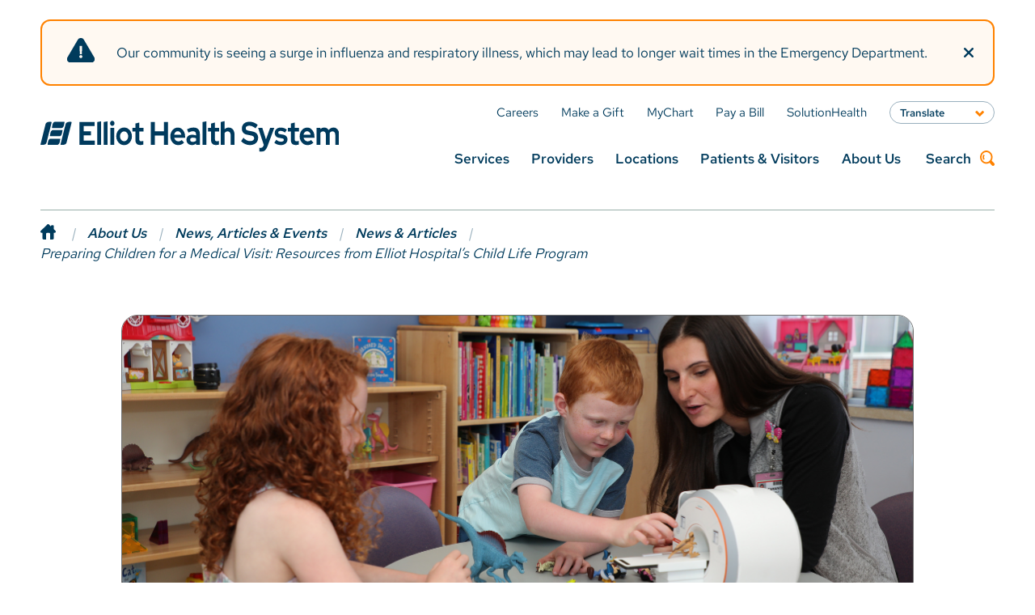

--- FILE ---
content_type: text/html; charset=UTF-8
request_url: https://www.elliothospital.org/about-us/newsroom/news/preparing-children-medical-visit-resources-elliot-hospitals-child-life-program
body_size: 10530
content:
<!DOCTYPE HTML>
<html lang="en">

<head>
    <link href="https://cdn.jsdelivr.net/npm/swiper@11/swiper-bundle.min.css" rel="stylesheet" type="text/css" media="all">

    <!-- Google Tag Manager -->
    <script>
        (function(w,d,s,l,i){w[l]=w[l]||[];w[l].push({'gtm.start':
        new Date().getTime(),event:'gtm.js'});var f=d.getElementsByTagName(s)[0],
        j=d.createElement(s),dl=l!='dataLayer'?'&l='+l:'';j.async=true;j.src='https://www.googletagmanager.com/gtm.js?id='+i+dl;f.parentNode.insertBefore(j,f);
        })(window,document,'script','dataLayer','GTM-MPK549NB');
    </script>
    <!-- End Google Tag Manager -->
    <link rel="stylesheet" media="screen" type="text/css" href="/packages/solutions_health/themes/solutions_health/css/main.css" />
    <meta http-equiv="X-UA-Compatible" content="IE=edge">
    <meta name="viewport" content="width=device-width, maximum-scale=2.0, minimum-scale=0.5, initial-scale=1.0" />
    

	<meta property="og:site_name" content="Elliot Hospital">
	<meta property="og:locale" content="en_US">
	<meta property="og:type" content="website">
	<meta property="og:title" content="Preparing Children for a Medical Visit: Resources from Elliot Hospital’s Child Life Program">
	<meta property="og:description" content="The Elliot Hospital Child Life Program has developed a series of resources to help children and their families understand what to expect when visiting the hospital or undergoing testing like an MRI or CT scan, making the visit less stressful for everyone.">
	<meta property="og:image:url" content="https://www.elliothospital.org/application/files/1317/2166/0664/Untitled_design_38.png">
	<meta property="og:image:type" content="image/png">
	<meta property="og:image:width" content="980">
	<meta property="og:image:height" content="549">
	
<title>Preparing Children for a Medical Visit: Resources from Elliot Hospital’s Child Life Program</title>

<meta http-equiv="content-type" content="text/html; charset=UTF-8">
<meta name="description" content="Elliot Hospital's Child Life Program has developed a series of resources to help children and their families understand what to expect when being treated at the hospital or undergoing testing such as an MRI or CT scan, making the visit less stressful for everyone.">
<meta name="generator" content="Concrete CMS">
<meta name="msapplication-TileImage" content="https://www.elliothospital.org/application/files/4417/0481/5855/android-chrome-144x144.png">
<link rel="shortcut icon" href="https://www.elliothospital.org/application/files/7617/0481/7859/elh-icon.ico" type="image/x-icon">
<link rel="icon" href="https://www.elliothospital.org/application/files/7617/0481/7859/elh-icon.ico" type="image/x-icon">
<link rel="apple-touch-icon" href="https://www.elliothospital.org/application/files/9417/0481/5845/apple-touch-icon.png">
<link rel="canonical" href="https://www.elliothospital.org/about-us/newsroom/news/preparing-children-medical-visit-resources-elliot-hospitals-child-life-program">
<script type="text/javascript">
    var CCM_DISPATCHER_FILENAME = "/index.php";
    var CCM_CID = 2662;
    var CCM_EDIT_MODE = false;
    var CCM_ARRANGE_MODE = false;
    var CCM_IMAGE_PATH = "/concrete/images";
    var CCM_APPLICATION_URL = "https://www.elliothospital.org";
    var CCM_REL = "";
    var CCM_ACTIVE_LOCALE = "en_US";
    var CCM_USER_REGISTERED = false;
</script>

<div class="sitewide_alert" style="opacity: 0;" id="sitewide_alert_17"><div class="alert orange"><a class="close_alert"><i class="fa-sharp fa-solid fa-xmark"></i></a><p>Our community is seeing a surge in influenza and respiratory illness, which may lead to longer wait times in the Emergency Department.</p>
</div></div>
<script type="text/javascript" src="/concrete/js/jquery.js?ccm_nocache=c3c2464e7d975c3814e4cb145a7a76968b83120e"></script>
<link href="/packages/msv_cookie_consent/css/cookieconsent.css?ccm_nocache=0414f1cd4f32f8310e2978bcefa27b94308625e1" rel="stylesheet" type="text/css" media="all">

<link href="/application/files/cache/css/aabe70fcb1871d1fadcf89351227a2f74c7439f2.css?ccm_nocache=c3c2464e7d975c3814e4cb145a7a76968b83120e" rel="stylesheet" type="text/css" media="all" data-source="/concrete/css/features/imagery/frontend.css?ccm_nocache=c3c2464e7d975c3814e4cb145a7a76968b83120e /concrete/css/features/video/frontend.css?ccm_nocache=c3c2464e7d975c3814e4cb145a7a76968b83120e">
    <script type="text/javascript" src="https://clockwisemd.com/hospitals/clockwise_api.js"></script>
    <script src="https://cdn.userway.org/widget.js" data-account="2V9xGIqajE"></script>
            <script src="https://cdn.commoninja.com/sdk/latest/commonninja.js" defer></script>
    </head>

<body id="solutions_health" class="">
    <!-- Google Tag Manager (noscript) -->
    <noscript><iframe src="https://www.googletagmanager.com/ns.html?id=GTM-MPK549NB" height="0" width="0" style="display:none;visibility:hidden"></iframe></noscript>
    <!-- End Google Tag Manager (noscript) -->
    <!--BEGIN TEMPLATE ENCLOSURE-->
    <div class="ccm-page ccm-page-id-2662 page-type-news page-template-news">

        <header id="header">
            <div id="search_overlay">
                <form class="hstack gap-3 ccm-search-block-form" action="https://www.elliothospital.org/search" method="get"><input name="search_paths[]" type="hidden" value="" /><input name="query" id="search_query" class="form-control ccm-search-block-text" type="text" placeholder="Search" value="" />    <button name="submit" type="submit" aria-label="Search Website" class="btn btn-secondary ccm-search-block-submit">Search</button>
    
</form>

            </div>
            <div class="container">
                <a class="logo" href="/"><img src="/packages/solutions_health/themes/solutions_health/img/elliot-health-system-rgb-logo.svg" alt="Solution Health logo"></a>
                <div id="nav_holder">
                    
<div id="mobile_nav_holder">
                <div class="container">
                                <ul id="mobile_nav_l1" class="staged">
                                                <li><a href="/services" class="" data-id="291">Services</a></li><li><a href="/providers" class="" data-id="292">Providers</a></li><li><a href="/locations" class="" data-id="293">Locations</a></li><li><a href="/patients-and-visitors" class="has-children" data-id="294">Patients & Visitors</a><a class="next-level" data-id="294"><svg xmlns="http://www.w3.org/2000/svg" width="21.677" height="19.149" viewBox="0 0 21.677 19.149"><path data-name="Path 44" d="M12.1,0,10.378,1.723,17.025,8.37H0v2.437H17l-6.62,6.62L12.1,19.15,19.953,11.3l1.723-1.723L19.953,7.852Z" transform="translate(0 0)" fill="#ff8200"/></svg></a></li><li><a href="/about-us/about-elliot" class="has-children" data-id="259">About Us</a><a class="next-level" data-id="259"><svg xmlns="http://www.w3.org/2000/svg" width="21.677" height="19.149" viewBox="0 0 21.677 19.149"><path data-name="Path 44" d="M12.1,0,10.378,1.723,17.025,8.37H0v2.437H17l-6.62,6.62L12.1,19.15,19.953,11.3l1.723-1.723L19.953,7.852Z" transform="translate(0 0)" fill="#ff8200"/></svg></a></li>                                </ul>
                                <div class="mobile_nav_under">
                                                <nav id="mobile_utility_nav" aria-label="Utility Navigation">
                                                                

    <ul>
	<li><a href="https://www.elliothospital.org/about-us/careers"><span>Careers</span></a></li>
	<li><a href=https://donate.elliothospital.org/campaign/elliot-health-system-donation-page/c546467 target="_blank"><span>Make a Gift</span></a></li>
	<li><a href="https://mychart.solutionhealth.org/mychartprd/Authentication/Login" target="_blank"><span>MyChart</span></a></li>
	<li><a href="/patients-and-visitors/patient-information/billing-insurance-and-payments"><span>Pay a Bill</span></a></li>
	<li><a href="https://www.solutionhealth.org/" target="_blank"><span>SolutionHealth</span></a></li>
	<li class="translate_utility"><a class="language">Translate</a>
	<ul>
	    <li><a class="translateurl" data-translatelink="https://www.elliothospital.org/">English</a></li>
		<li><a class="translateurl" data-translatelink="https://www-elliothospital-org.translate.goog/?_x_tr_sl=auto&_x_tr_tl=es&_x_tr_hl=en&_x_tr_pto=wapp">Spanish</a></li>
		<li><a class="translateurl" data-translatelink="https://www-elliothospital-org.translate.goog/?_x_tr_sl=auto&_x_tr_tl=ar&_x_tr_hl=en&_x_tr_pto=wapp">Arabic</a></li>
		<li><a class="translateurl" data-translatelink="https://www-elliothospital-org.translate.goog/?_x_tr_sl=auto&_x_tr_tl=ne&_x_tr_hl=en&_x_tr_pto=wapp">Nepali</a></li>
		<li><a class="translateurl" data-translatelink="https://www-elliothospital-org.translate.goog/?_x_tr_sl=auto&_x_tr_tl=vi&_x_tr_hl=en&_x_tr_pto=wapp">Vietnamese</a></li>
		<li><a class="translateurl" data-translatelink="https://www-elliothospital-org.translate.goog/?_x_tr_sl=auto&_x_tr_tl=bs&_x_tr_hl=en&_x_tr_pto=wapp">Bosnian</a></li>
		<li><a class="translateurl" data-translatelink="https://www-elliothospital-org.translate.goog/?_x_tr_sl=auto&_x_tr_tl=fr&_x_tr_hl=en&_x_tr_pto=wapp">French</a></li>
		<li><a class="translateurl" data-translatelink="https://www-elliothospital-org.translate.goog/?_x_tr_sl=auto&_x_tr_tl=pt&_x_tr_hl=en&_x_tr_pto=wapp">Portugese</a></li>
		<li><a class="translateurl" data-translatelink="https://www-elliothospital-org.translate.goog/?_x_tr_sl=auto&_x_tr_tl=sw&_x_tr_hl=en&_x_tr_pto=wapp">Swahili</a></li>
	</ul>
	</li>
</ul>

                                                </nav>
                                </div>
                                <ul id="mobile_nav_l2" class="stageright">

                                </ul>
                                <ul id="mobile_nav_l3" class="stageright">
                                </ul>
                </div>
</div>
<div id="desktop_nav_holder">
                <nav id="utility_nav" aria-label="Utility Navigation">
                                

    <ul>
	<li><a href="https://www.elliothospital.org/about-us/careers"><span>Careers</span></a></li>
	<li><a href=https://donate.elliothospital.org/campaign/elliot-health-system-donation-page/c546467 target="_blank"><span>Make a Gift</span></a></li>
	<li><a href="https://mychart.solutionhealth.org/mychartprd/Authentication/Login" target="_blank"><span>MyChart</span></a></li>
	<li><a href="/patients-and-visitors/patient-information/billing-insurance-and-payments"><span>Pay a Bill</span></a></li>
	<li><a href="https://www.solutionhealth.org/" target="_blank"><span>SolutionHealth</span></a></li>
	<li class="translate_utility"><a class="language">Translate</a>
	<ul>
	    <li><a class="translateurl" data-translatelink="https://www.elliothospital.org/">English</a></li>
		<li><a class="translateurl" data-translatelink="https://www-elliothospital-org.translate.goog/?_x_tr_sl=auto&_x_tr_tl=es&_x_tr_hl=en&_x_tr_pto=wapp">Spanish</a></li>
		<li><a class="translateurl" data-translatelink="https://www-elliothospital-org.translate.goog/?_x_tr_sl=auto&_x_tr_tl=ar&_x_tr_hl=en&_x_tr_pto=wapp">Arabic</a></li>
		<li><a class="translateurl" data-translatelink="https://www-elliothospital-org.translate.goog/?_x_tr_sl=auto&_x_tr_tl=ne&_x_tr_hl=en&_x_tr_pto=wapp">Nepali</a></li>
		<li><a class="translateurl" data-translatelink="https://www-elliothospital-org.translate.goog/?_x_tr_sl=auto&_x_tr_tl=vi&_x_tr_hl=en&_x_tr_pto=wapp">Vietnamese</a></li>
		<li><a class="translateurl" data-translatelink="https://www-elliothospital-org.translate.goog/?_x_tr_sl=auto&_x_tr_tl=bs&_x_tr_hl=en&_x_tr_pto=wapp">Bosnian</a></li>
		<li><a class="translateurl" data-translatelink="https://www-elliothospital-org.translate.goog/?_x_tr_sl=auto&_x_tr_tl=fr&_x_tr_hl=en&_x_tr_pto=wapp">French</a></li>
		<li><a class="translateurl" data-translatelink="https://www-elliothospital-org.translate.goog/?_x_tr_sl=auto&_x_tr_tl=pt&_x_tr_hl=en&_x_tr_pto=wapp">Portugese</a></li>
		<li><a class="translateurl" data-translatelink="https://www-elliothospital-org.translate.goog/?_x_tr_sl=auto&_x_tr_tl=sw&_x_tr_hl=en&_x_tr_pto=wapp">Swahili</a></li>
	</ul>
	</li>
</ul>

                </nav>
                <nav id="desktop_nav" aria-label="Desktop Main Navigation">
                                <ul>
                                                <li><a class="" data-id="291" href="/services">Services</a></li><li><a class="" data-id="292" href="/providers">Providers</a></li><li><a class="" data-id="293" href="/locations">Locations</a></li><li><a class="has-children" data-id="294" href="/patients-and-visitors">Patients & Visitors</a></li><li><a class="has-children" data-id="259" href="/about-us/about-elliot">About Us</a></li>                                                <li><a href="/search" id="desktop_search_btn">Search <svg data-name="Group 4" xmlns="http://www.w3.org/2000/svg" xmlns:xlink="http://www.w3.org/1999/xlink" width="18.5" height="18.506" viewBox="0 0 18.5 18.506">
                                                                                                <defs>
                                                                                                                <clipPath>
                                                                                                                                <rect data-name="Rectangle 4" width="18.5" height="18.506" transform="translate(0 0)" fill="#ff8200" />
                                                                                                                </clipPath>
                                                                                                </defs>
                                                                                                <g data-name="Group 3" clip-path="url(#clip-path)">
                                                                                                                <path data-name="Path 41" d="M14.805,12.148c.162.159.324.315.484.474.891.89,1.788,1.773,2.667,2.674a1.889,1.889,0,0,1-.949,3.159,1.821,1.821,0,0,1-1.765-.527q-1.258-1.249-2.508-2.507c-.167-.167-.338-.331-.5-.5A.155.155,0,0,0,12,14.886a7.959,7.959,0,1,1,2.879-2.875l-.076.137M1.888,7.989A6.093,6.093,0,1,0,7.991,1.9a6.088,6.088,0,0,0-6.1,6.092" transform="translate(0 0)" fill="#ff8200" />
                                                                                                                <path data-name="Path 42" d="M21.545,29l1.324,1.324a2.869,2.869,0,0,0,0,3.994l-1.324,1.321a4.69,4.69,0,0,1,0-6.639" transform="translate(-16.921 -24.333)" fill="#ff8200" />
                                                                                                </g>
                                                                                </svg></a></li>
                                </ul>
                </nav>
</div>
<div id="desktop_nav_drop">
                                <div class="nav_row" id="nav_section_291" class="">
                                <a class="close">Close Menu <svg data-name="Group 1360" xmlns="http://www.w3.org/2000/svg" width="10.364" height="10.363" viewBox="0 0 10.364 10.363">
                                                                <rect data-name="Rectangle 906" width="12.702" height="1.954" transform="translate(1.382) rotate(45)" fill="#4e565b" />
                                                                <rect data-name="Rectangle 907" width="12.702" height="1.955" transform="translate(10.364 1.382) rotate(135)" fill="#4e565b" />
                                                </svg>
                                </a>
                                <div class="container">
                                                <div class="col col-sm-50 col-md-13 col-offset-2">

    <div data-num-per-row="1" class="cta_blocks type3 cols-1">
        <a href="/services"  class="col col-sm-50 col-md-24 col-lg-50 col-offset-2 ">
        <div class="container">
                        <div class="image">
                <img src="https://www.elliothospital.org/download_file/c0ee2bc0-a4a8-4350-945e-4bd0d5faae39/3022" alt="Services">
            </div>
                        <div class="contents">
                <h4>Services</h4>
                <p>We offer a wide array of expert medical care and services to help you live your best health.</p>
                                <p class="link">See All Services</p>
                            </div>
        </div>
    </a>
    </div>
</div><div class="col col-sm-50 col-md-20 col-offset-2 regular nav-col twocol">

    <ul class="col2">
	<li><a href="https://www.elliothospital.org/services/browse-all-services/rheumatology">Arthritis / Rheumatology</a></li>
	<li><a href="https://www.elliothospital.org/services/browse-all-services/behavioral-health">Behavioral Health</a></li>
	<li><a href="https://www.elliothospital.org/services/browse-all-services/cancer-care">Cancer Care</a></li>
	<li><a href="https://www.elliothospital.org/services/browse-all-services/heart-vascular-center/cardiology">Cardiology</a></li>
	<li><a href="https://www.elliothospital.org/services/browse-all-services/diabetes-and-outpatient-nutrition">Diabetes &nbsp;Services</a></li>
	<li><a href="https://www.elliothospital.org/services/browse-all-services/diagnostic-imaging">Imaging</a></li>
	<li><a href="https://www.elliothospital.org/services/browse-all-services/inpatient-care">Inpatient Care</a></li>
	<li><a href="https://www.elliothospital.org/services/browse-all-services/laboratory-services">Laboratory Services</a></li>
	<li><a href="https://www.elliothospital.org/services/browse-all-services/women-and-childrens-services/birthing-center">Maternity Center</a></li>
	<li><a href="https://www.elliothospital.org/services/browse-all-services/women-and-childrens-services/neonatal-intensive-care-unit">NICU</a></li>
	<li><a href="https://www.elliothospital.org/services/browse-all-services/inpatient-care">Nursing</a></li>
	<li><a href="https://www.elliothospital.org/services/browse-all-services/nutrition">Nutrition</a></li>
	<li><a href="https://www.elliothospital.org/services/browse-all-services/orthopaedics">Orthopaedics</a></li>
	<li><a href="https://www.elliothospital.org/services/browse-all-services/pain-management">Pain Management</a></li>
	<li><a href="https://www.elliothospital.org/services/browse-all-services/pediatrics">Pediatrics</a></li>
	<li><a href="https://www.elliothospital.org/services/browse-all-services/pharmacy-services">Pharmacy Services</a></li>
	<li><a href="https://www.elliothospital.org/services/browse-all-services/primary-care">Primary Care</a></li>
	<li><a href="https://www.elliothospital.org/services/browse-all-services/rehabilitation">Rehabilitation</a></li>
	<li><a href="https://www.elliothospital.org/services/browse-all-services/respiratory-care">Respiratory Care</a></li>
	<li><a href="https://www.elliothospital.org/services/browse-all-services/senior-health">Senior Health</a></li>
	<li><a href="https://www.elliothospital.org/services/browse-all-services/surgery">Surgery</a></li>
	<li><a href="https://www.elliothospital.org/services/browse-all-services/trauma-services">Trauma Services</a></li>
	<li><a href="https://www.elliothospital.org/services/browse-all-services/urology">Urology</a></li>
	<li><a href="https://www.elliothospital.org/services/browse-all-services/heart-vascular-center/vein-and-vascular-care">Vascular Care</a></li>
	<li><a href="https://www.elliothospital.org/services/browse-all-services/women-and-childrens-services">Womens Health</a></li>
	<li><a href="https://www.elliothospital.org/services">See All Services</a></li>
</ul>

</div><div class="col col-sm-50 col-md-13">

    <ul class="icon_list">
	<li><a href="https://mychart.solutionhealth.org/mychartprd/Authentication/Login" target="_blank"><img alt="My Chart Patient Portal" src="/application/files/8916/9030/4314/patientportal.svg" />My Chart Patient Portal</a></li>
	<li><a href="https://www.elliothospital.org/services/browse-all-services/emergency-care"><img alt="Emergency Care" src="/application/files/1216/9030/4314/emergencycare.svg" />Emergency Care</a></li>
	<li><a href="https://www.elliothospital.org/services/browse-all-services/urgent-care"><img alt="Urgent Care" src="/application/files/5916/9030/4314/urgentcare.svg" />Urgent Care</a></li>
</ul>

</div>                                </div>
                </div>
                                <div class="nav_row" id="nav_section_292" class="">
                                <a class="close">Close Menu <svg data-name="Group 1360" xmlns="http://www.w3.org/2000/svg" width="10.364" height="10.363" viewBox="0 0 10.364 10.363">
                                                                <rect data-name="Rectangle 906" width="12.702" height="1.954" transform="translate(1.382) rotate(45)" fill="#4e565b" />
                                                                <rect data-name="Rectangle 907" width="12.702" height="1.955" transform="translate(10.364 1.382) rotate(135)" fill="#4e565b" />
                                                </svg>
                                </a>
                                <div class="container">
                                                <div class="l3 providers"></div><div class="l3 providers"></div><div class="l4 providers"></div>                                </div>
                </div>
                                <div class="nav_row" id="nav_section_293" class="">
                                <a class="close">Close Menu <svg data-name="Group 1360" xmlns="http://www.w3.org/2000/svg" width="10.364" height="10.363" viewBox="0 0 10.364 10.363">
                                                                <rect data-name="Rectangle 906" width="12.702" height="1.954" transform="translate(1.382) rotate(45)" fill="#4e565b" />
                                                                <rect data-name="Rectangle 907" width="12.702" height="1.955" transform="translate(10.364 1.382) rotate(135)" fill="#4e565b" />
                                                </svg>
                                </a>
                                <div class="container">
                                                <div class="l3 locations"></div><div class="l3 locations"></div><div class="l4 locations"></div>                                </div>
                </div>
                                <div class="nav_row" id="nav_section_294" class="">
                                <a class="close">Close Menu <svg data-name="Group 1360" xmlns="http://www.w3.org/2000/svg" width="10.364" height="10.363" viewBox="0 0 10.364 10.363">
                                                                <rect data-name="Rectangle 906" width="12.702" height="1.954" transform="translate(1.382) rotate(45)" fill="#4e565b" />
                                                                <rect data-name="Rectangle 907" width="12.702" height="1.955" transform="translate(10.364 1.382) rotate(135)" fill="#4e565b" />
                                                </svg>
                                </a>
                                <div class="container">
                                                <div class="col col-sm-50 col-md-13 col-offset-2">

    <div data-num-per-row="1" class="cta_blocks type3 cols-1">
        <a href="/patients-and-visitors"  class="col col-sm-50 col-md-24 col-lg-50 col-offset-2 ">
        <div class="container">
                        <div class="image">
                <img src="https://www.elliothospital.org/download_file/c0ee2bc0-a4a8-4350-945e-4bd0d5faae39/3022" alt="Patients & Visitors">
            </div>
                        <div class="contents">
                <h4>Patients & Visitors</h4>
                <p>At The Elliot we are committed to delivering safe, high-quality, equitable, and compassionate experiences for our patients and their families.</p>
                                <p class="link">Learn More</p>
                            </div>
        </div>
    </a>
    </div>
</div><div class="col col-sm-50 col-md-20 col-offset-2 regular nav-col">

    <ul class="col2">
	<li><a href="https://www.elliothospital.org/patients-and-visitors/patient-information">Patient Information</a>
	<ul>
		<li><a href="https://www.elliothospital.org/patients-and-visitors/patient-information/provider-access">Telehealth Care</a></li>
		<li><a href="https://www.elliothospital.org/patients-and-visitors/patient-information/billing-insurance-and-payments">Billing, Payments &amp; Insurance</a></li>
		<li><a href="https://www.elliothospital.org/patients-and-visitors/patient-information/solutionhealth-mychart">SolutionHealth MyChart</a></li>
		<li><a href="https://www.elliothospital.org/patients-and-visitors/patient-information/medical-records">Medical Records</a></li>
		<li><a href="https://www.elliothospital.org/patients-and-visitors/patient-information/estimates">Price Transparency &amp; Cost&nbsp;Estimates</a></li>
		<li><a href="https://www.elliothospital.org/NonDiscrimination">Language Assistance</a></li>
	</ul>
	</li>
	<li><a href="https://www.elliothospital.org/patients-and-visitors/visitor-information-and-faqs">Visitor Information</a>
	<ul>
		<li><a href="https://www.elliothospital.org/patients-and-visitors/visitor-information-and-faqs/gift-shop">The Associates Gift Shop</a></li>
	</ul>
	</li>
	<li><a href="https://www.elliothospital.org/patients-and-visitors/patient-experience">Patient Experience&nbsp;&amp; Advocacy</a>
	<ul>
		<li><a href="https://www.elliothospital.org/patients-and-visitors/patient-experience/patient-rights-and-privacy">Patients Rights &amp;&nbsp;Responsibilities</a></li>
		<li><a href="https://www.elliothospital.org/patients-and-visitors/patient-experience/patient-and-family-advisory-council">Patient &amp; Family Advisory Council</a></li>
	</ul>
	</li>
	<li><a href="https://www.elliothospital.org/patients-and-visitors/quality-and-safety">Quality &amp; Safety</a></li>
	<li><a href="https://www.elliothospital.org/patients-and-visitors/faqs">FAQs</a></li>
	<li><a href="https://www.elliothospital.org/patients-and-visitors/know-where-go">Know Where To Go</a></li>
	<li><a href="https://www.elliothospital.org/patients-and-visitors/covid-19">COVID-19 Information</a></li>
</ul>

</div><div class="col col-sm-50 col-md-13">

    <ul class="icon_list">
	<li><a href="https://mychart.solutionhealth.org/mychartprd/Authentication/Login" target="_blank"><img alt="My Chart Patient Portal" src="/application/files/8916/9030/4314/patientportal.svg" />My Chart Patient Portal</a></li>
	<li><a href="https://www.elliothospital.org/NonDiscrimination"><img alt="Language Services" src="/application/files/5816/9030/4314/lagnaguesicon.svg" />Language Services</a></li>
	<li><a href="https://www.elliothospital.org/patients-and-visitors/patient-information/medical-records"><img alt="Medical Records" src="/application/files/7216/9030/4314/recordsicon.svg" />Medical Records</a></li>
</ul>

</div>                                </div>
                </div>
                                <div class="nav_row" id="nav_section_259" class="">
                                <a class="close">Close Menu <svg data-name="Group 1360" xmlns="http://www.w3.org/2000/svg" width="10.364" height="10.363" viewBox="0 0 10.364 10.363">
                                                                <rect data-name="Rectangle 906" width="12.702" height="1.954" transform="translate(1.382) rotate(45)" fill="#4e565b" />
                                                                <rect data-name="Rectangle 907" width="12.702" height="1.955" transform="translate(10.364 1.382) rotate(135)" fill="#4e565b" />
                                                </svg>
                                </a>
                                <div class="container">
                                                <div class="col col-sm-50 col-md-13 col-offset-2">

    <div data-num-per-row="1" class="cta_blocks type3 cols-1">
        <a href="/about-us"  class="col col-sm-50 col-md-24 col-lg-50 col-offset-2 ">
        <div class="container">
                        <div class="image">
                <img src="https://www.elliothospital.org/download_file/cb0dd20e-509e-4d1f-8866-6e72919763cd/3022" alt="About Us">
            </div>
                        <div class="contents">
                <h4>About Us</h4>
                <p>Elliot Health System is the largest provider of comprehensive healthcare services in Southern New Hampshire.</p>
                                <p class="link">Learn More</p>
                            </div>
        </div>
    </a>
    </div>
</div><div class="col col-sm-50 col-md-20 col-offset-2 regular nav-col">

    <ul class="col2">
	<li><a href="https://www.elliothospital.org/about-us/about-elliot"><strong>About The Elliot</strong></a>
	<ul>
		<li><a href="https://www.elliothospital.org/about-us/about-elliot/awards">Awards&nbsp;and Accreditations</a></li>
		<li><a href="https://www.elliothospital.org/about-us/about-elliot/affiliations">Affiliations</a></li>
	</ul>
	</li>
	<li><a href="https://www.elliothospital.org/about-us/community-engagement">Community Engagement</a>
	<ul>
		<li><a href="https://www.elliothospital.org/CommunityBenefitReport">Community Benefits Reporting</a></li>
	</ul>
	</li>
	<li><a href="https://www.elliothospital.org/about-us/history">History</a></li>
	<li><a href="https://www.elliothospital.org/about-us/leadership">Leadership</a></li>
	<li><a href="https://www.elliothospital.org/about-us/elliot-affiliates">The Elliot Affiliates</a>
	<ul>
		<li><a href="https://www.elliothospital.org/about-us/elliot-affiliates/visiting-nurses-association">Visiting Nurse Association</a></li>
		<li><a href="https://www.elliothospital.org/about-us/elliot-affiliates/foundation-charitable-giving/mary-and-john-elliot-mje-foundation">Mary &amp; John Elliot Charitable Foundation</a></li>
		<li><a href="https://www.elliothospital.org/about-us/elliot-affiliates/elliot-associates">The Elliot Hospital Associates</a></li>
		<li><a href="https://www.elliothospital.org/about-us/elliot-affiliates/ne-ems-institute-neemsi">New England EMS Institute</a></li>
	</ul>
	</li>
	<li><a href="https://www.elliothospital.org/about-us/newsroom">News, Articles &amp; Events</a>
	<ul>
		<li><a href="https://www.elliothospital.org/about-us/newsroom/news">News&nbsp;&amp; Articles</a></li>
		<li><a href="https://www.elliothospital.org/about-us/newsroom/news/podcasts" target="_blank">Podcasts</a></li>
		<li><a href="https://www.elliothospital.org/about-us/elliot-affiliates/foundation-charitable-giving/mary-and-john-elliot-mje-foundation/fundraising-events">Events</a></li>
		<li><a href="https://www.elliothospital.org/about-us/newsroom/for-the-media">For the Media</a></li>
	</ul>
	</li>
	<li><a href="https://www.elliothospital.org/about-us/events-programs-and-classes">Programs &amp; Classes</a>
	<ul>
		<li><a href="https://www.elliothospital.org/about-us/events-programs-and-classes/support-groups">Support Groups</a></li>
	</ul>
	</li>
	<li><a href="https://www.elliothospital.org/about-us/careers">Careers</a></li>
	<li><a href="https://www.elliothospital.org/about-us/volunteering"><strong>Volunteerin</strong>g</a></li>
	<li><a href="https://www.elliothospital.org/about-us/contact-us">Contact Us</a></li>
</ul>

</div><div class="col col-sm-50 col-md-13">

    <ul class="icon_list">
	<li><a href="https://www.elliothospital.org/about-us/newsroom/news"><img src="/application/files/7317/0059/9805/news-and-events-icon.svg" alt="news-and-events-icon.svg" width="50" height="44">News &amp; Events</a></li>
	<li><a href="https://www.elliothospital.org/about-us/elliot-affiliates/foundation-charitable-giving/mary-and-john-elliot-mje-foundation"><img src="/application/files/6317/0059/9805/charitable-giving-icon.svg" alt="charitable-giving-icon.svg" width="50" height="50">Charitable Giving</a></li>
	<li><a href="https://www.elliothospital.org/about-us/events-programs-and-classes"><img src="/application/files/7317/0059/9805/programs-and-classes-icon.svg" alt="programs-and-classes-icon.svg" width="50" height="50">Programs &amp; Classes</a></li>
</ul>

</div>                                </div>
                </div>
                </div>
                </div>
                <a id="mobile_menu_icon" class="menu menu_icon">
                    <span></span>
                    <span></span>
                    <span></span>
                    <span></span>
                </a>
            </div>
            <section id="nav_shield"></section>

                    </header>

        <nav role="navigation" class="breadcrumb" aria-label="breadcrumb"><ol class="breadcrumb"><li><a href="https://www.elliothospital.org/" target="_self" alt="Home" aria-label="Home"><svg xmlns="http://www.w3.org/2000/svg" xmlns:xlink="http://www.w3.org/1999/xlink" width="18.743" height="18.915" viewBox="0 0 18.743 18.915">
          <defs>
            <clipPath id="clip-path">
              <rect id="Rectangle_208" data-name="Rectangle 208" width="18.743" height="18.915" fill="#003b5c"/>
            </clipPath>
          </defs>
          <g id="Group_442" data-name="Group 442" transform="translate(0 0)">
            <g id="Group_182" data-name="Group 182" transform="translate(0 0.001)" clip-path="url(#clip-path)">
              <path id="Path_243" data-name="Path 243" d="M18.375,8.315l-.04-.041L16.361,6.3v-3.9a1.042,1.042,0,0,0-1.042-1.042H13.895a1.042,1.042,0,0,0-1.042,1.042v.4l-2.3-2.3a1.67,1.67,0,0,0-2.36,0L.407,8.273l-.04.041A1.386,1.386,0,0,0,1.4,10.634h.985v6.613a1.669,1.669,0,0,0,1.669,1.669H6.932V11.907a1.273,1.273,0,0,1,1.273-1.273h2.333a1.273,1.273,0,0,1,1.273,1.273v7.008h2.881a1.669,1.669,0,0,0,1.669-1.669V10.634h.984a1.386,1.386,0,0,0,1.03-2.319" transform="translate(0 -0.001)" fill="#003b5c"/>
            </g>
          </g>
        </svg>
</a></li><li><a href="https://www.elliothospital.org/about-us" target="_self" alt="About Us" aria-label="About Us">About Us</a></li><li><a href="https://www.elliothospital.org/about-us/newsroom" target="_self" alt="News, Articles &amp; Events" aria-label="News, Articles &amp; Events">News, Articles &amp; Events</a></li><li><a href="https://www.elliothospital.org/about-us/newsroom/news" target="_self" alt="News &amp; Articles" aria-label="News &amp; Articles">News &amp; Articles</a></li><li class="active">Preparing Children for a Medical Visit: Resources from Elliot Hospital&rsquo;s Child Life Program</li></ol></nav>
        <section id="nav_overlay"></section>
<div id="main">
    <div class="container">
        <div id="news_thumbnail" class="thumb"><div class="bg" style="background-image: url(https://www.elliothospital.org/application/files/1317/2166/0664/Untitled_design_38.png); background-position: center center;"></div></div><p class="date-solo">Published: July 22, 2024</p><h1>Preparing Children for a Medical Visit: Resources from Elliot Hospital’s Child Life Program</h1>

<div class="row"><div class=""><div class="col-sm-30 columns">    <p paraeid="{b4e1f26b-012a-46a7-97e6-b030b6bb640f}{220}" paraid="672686434">Visiting the hospital can be intimidating for children. At Elliot Hospital, we strive to make every visit as comfortable and stress-free as possible. One of the ways we achieve this is through our outstanding Child Life Program, which has developed a series of resources to help children and their families understand what to expect, making the visit less stressful for everyone.&nbsp;</p>

<h3 paraeid="{b4e1f26b-012a-46a7-97e6-b030b6bb640f}{228}" paraid="1872547001">What Does the Child Life Program Do?&nbsp;</h3>

<p paraeid="{b4e1f26b-012a-46a7-97e6-b030b6bb640f}{238}" paraid="1517780232">Our Child Life Program is dedicated to helping children understand and feel more at ease about their hospital visits. Certified Child Life Specialists assist infants, children, teens, and families in managing the stress and uncertainty that comes with illnesses, injuries, trauma, disabilities, death, and bereavement. They offer developmentally and psychologically appropriate interventions such as therapeutic play, procedure preparation, and education to alleviate fear, anxiety, and pain. The team has developed a series of books and videos that explain various tests and procedures, including MRIs. These resources are available on our <a class="text-link arrow" href="https://www.elliothospital.org/services/browse-all-services/child-life-program/preparing-your-hospital-visit" rel="noreferrer noopener" target="_blank">website</a> and <a class="text-link arrow" href="https://www.youtube.com/playlist?list=PLtBCZMU61irkDcONe3klfTt2B6WpH0Une" rel="noreferrer noopener" target="_blank">YouTube channel</a>, making it easier for a family to help their child prepare.&nbsp;</p>

<h3 paraeid="{626144e0-510f-4f35-bb81-1bd162adf4fd}{47}" paraid="1270186138"><img src="/application/files/8517/2165/9839/image-20240722105038-1.jpeg" alt="" width="250" height="333" style=" margin: 8px; float: left;">Making MRIs Easier for Children&nbsp;&nbsp;&nbsp;</h3>

<p paraeid="{626144e0-510f-4f35-bb81-1bd162adf4fd}{62}" paraid="1413433385">At Elliot Hospital, we have a specific <a class="text-link arrow" href="https://www.elliothospital.org/application/files/3317/1811/1780/Non-sedated_MRI.pdf" rel="noreferrer noopener" target="_blank">book</a> about Elliot the bear designed to prepare children for MRIs. Elliot explains the process in simple terms. Families can also hear the book read aloud on our <a class="text-link arrow" href="https://www.youtube.com/playlist?list=PLtBCZMU61irkDcONe3klfTt2B6WpH0Une" rel="noreferrer noopener" target="_blank">YouTube channel</a>.&nbsp;&nbsp;</p>

<p paraeid="{626144e0-510f-4f35-bb81-1bd162adf4fd}{94}" paraid="1118258055">In addition, before their scan, children can experiment with a model MRI machine that looks just like the real thing and even makes the same sounds. This helps children understand what to expect and feel more comfortable.&nbsp;</p>

<h3 paraeid="{626144e0-510f-4f35-bb81-1bd162adf4fd}{100}" paraid="1360188141">Reducing the Need for Anesthesia&nbsp;</h3>

<p paraeid="{626144e0-510f-4f35-bb81-1bd162adf4fd}{114}" paraid="176873242">Together, the MRI team and Child Life team now perform many more MRIs for children without sedation, by using valuable resources created by our Child Life team. This program allows children to try having an MRI while awake at one of our outpatient locations, eliminating the need to come to the hospital. This process eliminates the need for fasting and allows a parent to accompany them into the MRI suite. A backup appointment is also scheduled on another day if the child cannot complete the MRI without sedation. This approach has been incredibly successful. Melinda Smith, MRI supervisor, reports that out of 197 children who tried the non-sedated MRI, only two required anesthesia. That&rsquo;s a 99% success rate! Our average anesthesia has been reduced by 19% in less than one year. This is great news for kids and families.&nbsp;</p>

</div></div></div>

    <div class="row row_spacing narrow concrete-cms-container bg-white">
	<div class="container">
		<div class="col col-50">
		

    
<div style="text-align:center; margin-top: 20px; margin-bottom: 20px;">
    <video controls="controls"         width="600" style="max-width: 100%;"
            >
                <source src="https://www.elliothospital.org/application/files/2117/2166/1946/Child_life_blog_video.mp4" type="video/mp4">
        Your browser doesn't support the HTML5 video tag.    </video>
</div>
		</div>
	</div>
</div>


<div class="row"><div class=""><div class="col-sm-30 columns">    <p paraeid="{626144e0-510f-4f35-bb81-1bd162adf4fd}{114}" paraid="176873242" style="text-align: center;"><a class="btn sm" href="https://www.elliothospital.org/services/browse-all-services/child-life-program">Learn More about the Elliot Hospital&nbsp;Child Life Program.&nbsp;</a></p>

<h3 paraeid="{626144e0-510f-4f35-bb81-1bd162adf4fd}{199}" paraid="387693962"><img src="/application/files/1917/2165/9839/image-20240722105039-3.png" alt="" width="200" height="88" style=" margin: 8px; float: left;">Additional Preparation Books&nbsp;</h3>

<p paraeid="{626144e0-510f-4f35-bb81-1bd162adf4fd}{206}" paraid="148560788">In addition to the MRI book, Elliot Hospital offers a variety of books to help children prepare for different medical experiences. These books can be found on our <a class="text-link arrow" href="https://www.elliothospital.org/services/browse-all-services/child-life-program/preparing-your-hospital-visit" rel="noreferrer noopener" target="_blank">website</a>. To hear the books read aloud, visit our <a class="text-link arrow" href="https://www.youtube.com/playlist?list=PLtBCZMU61irkDcONe3klfTt2B6WpH0Une" rel="noreferrer noopener" target="_blank">YouTube channel</a>. Topics include:&nbsp;</p>

<p paraeid="{626144e0-510f-4f35-bb81-1bd162adf4fd}{228}" paraid="1802193182"><strong>Pediatric Unit Preparation Books&nbsp;</strong></p>

<ul>
	<li paraeid="{626144e0-510f-4f35-bb81-1bd162adf4fd}{234}" paraid="207646028">Pediatric Unit Admission&nbsp;</li>
	<li paraeid="{626144e0-510f-4f35-bb81-1bd162adf4fd}{240}" paraid="401586940">Clean-Out Admission&nbsp;</li>
	<li paraeid="{626144e0-510f-4f35-bb81-1bd162adf4fd}{246}" paraid="169954672">Clean-Out Admission (Sensory Sensitive Version)&nbsp;</li>
</ul>

<p paraeid="{626144e0-510f-4f35-bb81-1bd162adf4fd}{252}" paraid="1968549750"><strong>Emergency Room Preparation Books&nbsp;</strong></p>

<ul>
	<li paraeid="{b53a30dd-2074-4960-a32e-da08bc35b23d}{3}" paraid="1288311501">Vitals&nbsp;</li>
	<li paraeid="{b53a30dd-2074-4960-a32e-da08bc35b23d}{9}" paraid="743647541">IV Start&nbsp;</li>
	<li paraeid="{b53a30dd-2074-4960-a32e-da08bc35b23d}{15}" paraid="1165065985">X-Ray&nbsp;</li>
	<li paraeid="{b53a30dd-2074-4960-a32e-da08bc35b23d}{21}" paraid="1318837562">CT Scan&nbsp;</li>
	<li paraeid="{b53a30dd-2074-4960-a32e-da08bc35b23d}{27}" paraid="75791341">MRI&nbsp;</li>
	<li paraeid="{b53a30dd-2074-4960-a32e-da08bc35b23d}{33}" paraid="1780120539">Surgery&nbsp;</li>
</ul>

<p paraeid="{b53a30dd-2074-4960-a32e-da08bc35b23d}{39}" paraid="1961538301"><strong>Outpatient Preparation Books&nbsp;</strong></p>

<ul>
	<li paraeid="{b53a30dd-2074-4960-a32e-da08bc35b23d}{45}" paraid="1849005215">Doctor&rsquo;s Office Visit&nbsp;</li>
	<li paraeid="{b53a30dd-2074-4960-a32e-da08bc35b23d}{51}" paraid="1705697101">Surgery&nbsp;</li>
	<li paraeid="{b53a30dd-2074-4960-a32e-da08bc35b23d}{57}" paraid="538085923">Non-Sedated MRI&nbsp;</li>
	<li paraeid="{b53a30dd-2074-4960-a32e-da08bc35b23d}{63}" paraid="103788750">Sedated MRI&nbsp;</li>
	<li paraeid="{b53a30dd-2074-4960-a32e-da08bc35b23d}{69}" paraid="1802088721">EEG (Routine In-Office)&nbsp;</li>
	<li paraeid="{b53a30dd-2074-4960-a32e-da08bc35b23d}{75}" paraid="382664017">EEG (Take Home)&nbsp;</li>
</ul>

<p paraeid="{b53a30dd-2074-4960-a32e-da08bc35b23d}{81}" paraid="171397149">&nbsp;</p>

<h3 paraeid="{b53a30dd-2074-4960-a32e-da08bc35b23d}{85}" paraid="1214114136"><img src="/application/files/2517/2165/9839/image-20240722105039-4.png" alt="" width="200" height="133" style=" margin: 8px; float: left;">Support from Child Life Specialists&nbsp;</h3>

<p paraeid="{b53a30dd-2074-4960-a32e-da08bc35b23d}{92}" paraid="890187990">At Elliot Hospital, we believe that providing honest information about what to expect can help children cope positively with new or stressful experiences.&nbsp;</p>

<p paraeid="{b53a30dd-2074-4960-a32e-da08bc35b23d}{100}" paraid="965756595">We are dedicated to ensuring that every child feels safe and comfortable during their visit. Our Child Life Program and the tools they have developed are key components of this commitment.&nbsp;&nbsp;</p>

<p paraeid="{b53a30dd-2074-4960-a32e-da08bc35b23d}{112}" paraid="1052570895">For more information, please visit our <a class="text-link arrow" href="https://www.elliothospital.org/services/browse-all-services/child-life-program/preparing-your-hospital-visit" rel="noreferrer noopener" target="_blank">website</a> to access our preparation books and videos. We are here to help make your child&#39;s hospital experience as smooth and stress-free as possible!&nbsp;</p>

</div></div></div><p class="back_news"><a class="btn" href="/about-us/newsroom/news">Back to All News</a></p>    </div>
</div>
<footer id="footer">
    <div class="top row">
        <div class="container">
            <div class="footer-col col-sm-50 col-md-23 col-lg-8 col-offset-2">
                <div class="footer_nav">
                    

    <ul>
	<li><a href="https://www.elliothospital.org/about-us/about-elliot">About The Elliot</a>
	<ul>
		<li><a href="https://www.elliothospital.org/about-us/contact-us">Contact Us</a></li>
		<li><a href="https://www.elliothospital.org/about-us/about-elliot/affiliations">Affiliations</a></li>
		<li><a href="https://www.elliothospital.org/about-us/leadership">Leadership</a></li>
		<li><a href="https://www.elliothospital.org/about-us/careers">Careers</a></li>
		<li><a href="https://www.elliothospital.org/about-us/newsroom">Newsroom</a></li>
		<li><a href="https://www.elliothospital.org/patients-and-visitors/visitor-information-and-faqs/gift-shop">Gift Shop</a></li>
		<li><a href="https://www.elliothospital.org/CommunityBenefitReport">Community Benefit Reporting</a></li>
		<li><a href="https://linkprotect.cudasvc.com/url?a=https%3a%2f%2fhospitalpricedisclosure.com%2fdefault.aspx%3fpi%3df7iBAjlzov5McTIGaTxPpw%2a-%2a&amp;c=E,1,LH5lVZZcswMqOSg8frXsgaDGOrJzgkpSwsKe0Zis7r71sPkjMPRfhiSFLMn5gcIoDjZGVbgqYPjr3uhT3dLbVM8wIib3XE4Y_ocb_tedsN9MfCUgs_TZpxABS1-k&amp;typo=1" target="_blank">Price Transparency</a></li>
		<li><a href="https://www.elliothospital.org/about-us/elliot-aco">Elliot Health System ACO</a></li>
	</ul>
	</li>
</ul>

                </div>
            </div>
            <div class="footer-col col-sm-50 col-md-23 col-lg-8 col-offset-2">
                <div class="footer_nav">
                    

    <ul>
	<li><a href="https://www.elliothospital.org/patients-and-visitors">For Patients</a>
	<ul>
		<li><a href="https://www.elliothospital.org/services/browse-all-services/urgent-care">Urgent Care</a></li>
		<li><a href="https://www.elliothospital.org/locations">Find a Location</a></li>
		<li><a href="https://www.elliothospital.org/providers">Find a Provider</a></li>
		<li><a href="https://www.elliothospital.org/patients-and-visitors/patient-information/billing-insurance-and-payments">Pay a Bill</a></li>
		<li><a href="https://www.elliothospital.org/patients-and-visitors/patient-information/estimates">Price List and Price Transparency</a></li>
		<li><a href="https://www.elliothospital.org/patients-and-visitors/patient-information/medical-records">Medical Records</a></li>
		<li><a href="https://mychart.solutionhealth.org/mychartprd/Authentication/Login" target="_blank">MyChart Patient Portal</a></li>
		<li><a href="https://www.elliothospital.org/NonDiscrimination">Non-Discrimination and Language Assistance</a></li>
		<li><a href="https://www.elliothospital.org/services">Browse All Services</a></li>
	</ul>
	</li>
</ul>

                </div>
            </div>
            <div class="footer-col col-sm-50 col-md-23 col-lg-8 col-offset-2">
                <div class="footer_nav">
                    

    <ul>
	<li><a href="https://www.elliothospital.org/about-us/careers"><strong>For Professionals</strong></a>
	<ul>
		<li><a href="https://www.elliothospital.org/about-us/careers/physician-provider-careers">Physician Openings</a></li>
		<li><a href="https://www.elliothospital.org/about-us/careers/nurse-residency-program">Residency Program &amp; Training</a></li>
		<li><a href="https://www.elliothospital.org/about-us/elliot-affiliates/elliot-associates">Elliot Associates</a></li>
		<li><a href="https://www.elliothospital.org/employee-resources">Employee Resources</a></li>
		<li><a href="https://www.elliothospital.org/medical-staff-resources">Medical Staff Resources</a></li>
	</ul>
	</li>
</ul>

                </div>
            </div>
            <div class="footer-col col-sm-50 col-md-23 col-lg-8 col-offset-2">
                <div class="footer_nav">
                    

    <ul>
	<li><a href="https://www.elliothospital.org/about-us/elliot-affiliates/foundation-charitable-giving">Contribute</a>
	<ul>
		<li><a href="https://www.elliothospital.org/about-us/volunteering">Volunteering</a></li>
		<li><a href="https://www.elliothospital.org/test-pages/community-health-and-wellness">Community</a></li>
		<li><a href="https://www.elliothospital.org/about-us/elliot-affiliates/foundation-charitable-giving/mary-and-john-elliot-mje-foundation" target="_blank">Make a Gift</a></li>
	</ul>
	</li>
</ul>

                </div>
            </div>
            <div class="footer-col col-sm-50 col-md-23 col-lg-10">
                

    <div class="emergency-links">
	<p class="emergency-link"><a href="/services/browse-all-services/emergency-care" class="text-link arrow">Emergency Care</a></p>
	<p class="emergency-link"><a href="/patients-and-visitors/covid-19" class="text-link arrow">COVID-19</a></p>
	<a class="logo" href="/" aria-label="Elliot Hospital Home"><img src="/packages/solutions_health/themes/solutions_health/img/elliot-health-system-rgb-logo.svg" alt="Elliot Hospital Logo" width="207"></a>
</div>
<address>
	<p class="sm">1 Elliot Way</p>
	<p class="sm">Manchester, NH 03103</p>
	<p class="sm"><b><em>(603) 669-5300</em></b></p>
</address>
<div id="footer_social">
	<ul>
		<li><a href="https://www.facebook.com/elliothealthsystemandelliothospital" target="_blank" aria-label="Elliot Hospital Facebook"><svg id="Group_161" data-name="Group 161" xmlns="http://www.w3.org/2000/svg" xmlns:xlink="http://www.w3.org/1999/xlink" width="29.243" height="29.243" viewbox="0 0 29.243 29.243"> <defs> <clippath id="clip-path-fb"> <rect id="Rectangle_171" data-name="Rectangle 171" width="29.243" height="29.243" transform="translate(0 0)" fill="#003b5c"/> </clippath> </defs> <g id="Group_160" data-name="Group 160" clip-path="url(#clip-path-fb)"> <path id="Path_222" data-name="Path 222" d="M0,21.593V7.649A7.671,7.671,0,0,1,7.649,0H21.593a7.672,7.672,0,0,1,7.65,7.649V21.593a7.672,7.672,0,0,1-7.65,7.649H7.649A7.671,7.671,0,0,1,0,21.593" fill="#003b5c"/> <path id="Path_223" data-name="Path 223" d="M18.9,15.785l.511-3.331h-3.2V10.293a1.666,1.666,0,0,1,1.878-1.8H19.55V5.658a17.729,17.729,0,0,0-2.579-.225c-2.632,0-4.353,1.595-4.353,4.483v2.538H9.693v3.331h2.925V23.6h3.6V15.785Z" fill="#fff"/> </g> </svg> </a></li>
		<li><a href="https://www.instagram.com/elliothealthsystem/" target="_blank" aria-label="Elliot Hospital Instagram"><svg id="Group_163" data-name="Group 163" xmlns="http://www.w3.org/2000/svg" xmlns:xlink="http://www.w3.org/1999/xlink" width="29.243" height="29.243" viewbox="0 0 29.243 29.243"> <defs> <clippath id="clip-path-ig"> <rect id="Rectangle_172" data-name="Rectangle 172" width="29.243" height="29.243" transform="translate(0 0)" fill="#003b5c"/> </clippath> </defs> <g id="Group_162" data-name="Group 162" clip-path="url(#clip-path-ig)"> <path id="Path_224" data-name="Path 224" d="M0,21.593V7.649A7.671,7.671,0,0,1,7.649,0H21.593a7.672,7.672,0,0,1,7.65,7.649V21.593a7.672,7.672,0,0,1-7.65,7.649H7.649A7.671,7.671,0,0,1,0,21.593" fill="#003b5c"/> <path id="Path_225" data-name="Path 225" d="M19.16,9.111a1.005,1.005,0,1,0,1.005,1.005A1.005,1.005,0,0,0,19.16,9.111" fill="#fff"/> <path id="Path_226" data-name="Path 226" d="M14.692,10.4a4.222,4.222,0,1,0,4.222,4.222A4.227,4.227,0,0,0,14.692,10.4m0,6.926a2.7,2.7,0,1,1,2.7-2.7,2.707,2.707,0,0,1-2.7,2.7" fill="#fff"/> <path id="Path_227" data-name="Path 227" d="M18.043,23.193H11.2a5.155,5.155,0,0,1-5.149-5.15V11.2A5.155,5.155,0,0,1,11.2,6.049h6.844a5.155,5.155,0,0,1,5.15,5.149v6.845a5.155,5.155,0,0,1-5.15,5.15M11.2,7.662A3.541,3.541,0,0,0,7.662,11.2v6.845A3.541,3.541,0,0,0,11.2,21.58h6.844a3.54,3.54,0,0,0,3.537-3.537V11.2a3.54,3.54,0,0,0-3.537-3.536Z" fill="#fff"/> </g> </svg> </a></li>
		<li><a href="https://www.linkedin.com/company/elliot-hospital/?viewAsMember=true" target="_blank" aria-label="Elliot Hospital LinkedIn"><svg id="Group_167" data-name="Group 167" xmlns="http://www.w3.org/2000/svg" xmlns:xlink="http://www.w3.org/1999/xlink" width="29.243" height="29.243" viewbox="0 0 29.243 29.243"> <defs> <clippath id="clip-path-li"> <rect id="Rectangle_174" data-name="Rectangle 174" width="29.243" height="29.243" transform="translate(0 0)" fill="none"/> </clippath> </defs> <g id="Group_166" data-name="Group 166" clip-path="url(#clip-path-li)"> <path id="Path_231" data-name="Path 231" d="M0,21.593V7.649A7.671,7.671,0,0,1,7.649,0H21.593a7.672,7.672,0,0,1,7.65,7.649V21.593a7.672,7.672,0,0,1-7.65,7.649H7.649A7.671,7.671,0,0,1,0,21.593" fill="#003b5c"/> <path id="Path_232" data-name="Path 232" d="M8.49,11.9h2.832V21H8.49ZM9.906,7.378A1.64,1.64,0,1,1,8.264,9.016,1.639,1.639,0,0,1,9.906,7.378" fill="#fff"/> <path id="Path_233" data-name="Path 233" d="M13.1,11.9h2.712v1.244h.037a2.974,2.974,0,0,1,2.678-1.469c2.863,0,3.391,1.883,3.391,4.333V21H19.088V16.572c0-1.056-.021-2.412-1.469-2.412-1.472,0-1.7,1.149-1.7,2.335V21H13.1Z" fill="#fff"/> </g> </svg> </a></li>
	  <li><a href="https://x.com/ElliotHealthSys" target="_blank" aria-label="Elliot Hospital Twitter"><svg id="Group_30" data-name="Group 30" xmlns="http://www.w3.org/2000/svg" xmlns:xlink="http://www.w3.org/1999/xlink" width="29.243" height="29.243" viewbox="0 0 29.243 29.243"> <defs><clippath id="clip-path"><rect id="Rectangle_173" data-name="Rectangle 173" width="29.243" height="29.243" transform="translate(0 0)" fill="#003b5c"/></clippath></defs><g id="Group_165" data-name="Group 165" transform="translate(0 0)"><g id="Group_164" data-name="Group 164" clip-path="url(#clip-path)"><path id="Path_229" data-name="Path 229" d="M0,21.593V7.649A7.671,7.671,0,0,1,7.649,0H21.593a7.672,7.672,0,0,1,7.65,7.649V21.593a7.672,7.672,0,0,1-7.65,7.649H7.649A7.671,7.671,0,0,1,0,21.593" fill="#003b5c"/><path id="Path_230" data-name="Path 230" d="M22.7,9.611a6.585,6.585,0,0,1-1.613.46c.26-.044.64-.513.793-.7a2.969,2.969,0,0,0,.536-.976c.014-.028.024-.063,0-.084a.092.092,0,0,0-.086.007,8.2,8.2,0,0,1-1.912.732.128.128,0,0,1-.131-.035,1.514,1.514,0,0,0-.168-.171,3.371,3.371,0,0,0-.926-.568,3.238,3.238,0,0,0-1.42-.229,3.4,3.4,0,0,0-1.348.381,3.46,3.46,0,0,0-1.087.888,3.338,3.338,0,0,0-.65,1.3,3.525,3.525,0,0,0-.034,1.373c.01.076,0,.087-.066.076a10.206,10.206,0,0,1-6.57-3.344c-.077-.087-.119-.087-.181.007A3.33,3.33,0,0,0,8.4,12.662c.129.122.262.244.4.356a3.359,3.359,0,0,1-1.268-.356c-.076-.048-.115-.02-.122.067a2.028,2.028,0,0,0,.021.376,3.37,3.37,0,0,0,2.077,2.686,2.032,2.032,0,0,0,.421.129,3.784,3.784,0,0,1-1.244.038c-.09-.017-.125.028-.09.115a3.5,3.5,0,0,0,2.612,2.188c.119.021.237.021.356.048-.007.011-.014.011-.021.021a4.132,4.132,0,0,1-1.784.946,6.39,6.39,0,0,1-2.71.347c-.146-.022-.176-.02-.216,0s-.005.059.042.1c.185.122.373.23.564.335a8.949,8.949,0,0,0,1.812.724,9.646,9.646,0,0,0,9.366-2.19,9.825,9.825,0,0,0,2.592-7.17c0-.1.122-.16.194-.215a6.309,6.309,0,0,0,1.275-1.325.4.4,0,0,0,.085-.254V9.611c0-.042,0-.03-.066,0" fill="#fff"/></g></g></svg> </a></li>
	</ul>
</div>
            </div>
        </div>
        <div class="copyright row">
            <div class="footer-legal">
                <div class="logo" ></div>
                <div class="links">
                    

    <ul class="legal-links">
	<li><a href="https://www.elliothospital.org/application/files/1117/3453/7009/solutionhealth-notice-of-privacy-practices.pdf" target="_blank">Privacy Policy / Terms of Service / HIPAA</a></li>
	<li><a href="https://www.elliothospital.org/accessibility">Accessibility</a></li>
</ul>

                    <div class="all-rights-reserved">&copy; Elliot Health System 2026. All rights reserved.</div>
                </div>
            </div>
        </div>
    </div>
    </div>
    <script type="text/javascript" charset="utf-8" src="/packages/solutions_health/themes/solutions_health/js/main.js"></script>
    <script type="text/javascript" src="https://cdn.jsdelivr.net/npm/swiper@11/swiper-bundle.min.js"></script>
</footer>
<!--END TEMPLATE ENCLOSURE-->
</div>
<script type="text/javascript" src="/packages/msv_cookie_consent/js/cookieconsent.umd.js?ccm_nocache=0414f1cd4f32f8310e2978bcefa27b94308625e1"></script>
    <script type="text/javascript">
        window.addEventListener('load', function () {
                                CookieConsent.run({
                    disablePageInteraction: false,
                    mode: 'opt-in',
                    guiOptions: {
                        consentModal: {
                            layout: 'box wide',
                            position: 'bottom right'
                        },
                        preferencesModal: {
                            layout: 'box',
                            position: 'right'
                        }
                    },

                    categories: {
                        necessary: {
                            enabled: true,  // this category is enabled by default
                            readOnly: true  // this category cannot be disabled
                        }
                                                                    },

                    language: {
                        default: 'en',
                        translations: {
                            en: {
                                consentModal: {
                                    title: "We use cookies on this website",
                                    description: "<p>We use cookies to enhance your browsing experience, serve personalized ads or content, and analyze our traffic.<\/p>",
                                    acceptAllBtn: 'Accept all',
                                    acceptNecessaryBtn: 'Reject all',
                                    showPreferencesBtn: 'Manage cookie preferences'
                                },
                                preferencesModal: {
                                    title: 'Manage cookie preferences',
                                    acceptAllBtn: 'Accept all',
                                    acceptNecessaryBtn: 'Reject all',
                                    savePreferencesBtn: 'Accept current selection',
                                    closeIconLabel: 'Close',
                                    sections: [
                                        
                                        {
                                            title: 'Strictly Necessary cookies',
                                            description: 'These cookies are essential for the proper functioning of the website and cannot be disabled.',
                                            linkedCategory: 'necessary'
                                        }
                                                                                
                                                                            ]
                                }
                            }
                        }
                    }
                })
            }
        );
    </script>


<script type="text/javascript" src="/application/files/cache/js/291b740fd3a930188a6da3d3a6644c1834f740af.js?ccm_nocache=c3c2464e7d975c3814e4cb145a7a76968b83120e" data-source="/application/blocks/cta_boxes/view.js?ccm_nocache=c3c2464e7d975c3814e4cb145a7a76968b83120e /concrete/js/features/imagery/frontend.js?ccm_nocache=c3c2464e7d975c3814e4cb145a7a76968b83120e"></script>
</body>

</html>

--- FILE ---
content_type: image/svg+xml
request_url: https://www.elliothospital.org/application/files/5916/9030/4314/urgentcare.svg
body_size: 1128
content:
<?xml version="1.0" encoding="UTF-8"?>
<svg xmlns="http://www.w3.org/2000/svg" xmlns:xlink="http://www.w3.org/1999/xlink" id="Group_148" data-name="Group 148" width="50" height="50" viewBox="0 0 50 50">
  <defs>
    <clipPath id="clip-path">
      <rect id="Rectangle_161" data-name="Rectangle 161" width="50" height="50" fill="#003b5c"></rect>
    </clipPath>
  </defs>
  <g id="Group_147" data-name="Group 147" clip-path="url(#clip-path)">
    <path id="Path_209" data-name="Path 209" d="M50,15.8H35.822A14.284,14.284,0,0,0,34.2,14.178V0H15.8V14.178A14.245,14.245,0,0,0,14.178,15.8H0V34.2H14.178A14.285,14.285,0,0,0,15.8,35.822V50H34.2V35.822A14.306,14.306,0,0,0,35.822,34.2H50ZM18.408,2.612H31.592v9.8a14.205,14.205,0,0,0-13.184,0ZM2.612,31.592V18.408h9.8a14.2,14.2,0,0,0,0,13.184Zm28.98,15.8H18.408v-9.8a14.205,14.205,0,0,0,13.184,0Zm15.8-15.8h-9.8a14.2,14.2,0,0,0,0-13.184h9.8Z" fill="#003b5c"></path>
    <path id="Path_210" data-name="Path 210" d="M106.628,87.57a1.794,1.794,0,0,1-1.342-.575,1.968,1.968,0,0,1,0-2.737,1.811,1.811,0,0,1,1.342-.564,1.787,1.787,0,0,1,1.32.564,1.967,1.967,0,0,1,0,2.737,1.77,1.77,0,0,1-1.32.575M105.371,82.5l-.4-10.65h3.322l-.4,10.65Z" transform="translate(-81.77 -54.837)" fill="#ff8200"></path>
  </g>
</svg>


--- FILE ---
content_type: image/svg+xml
request_url: https://www.elliothospital.org/application/files/6317/0059/9805/charitable-giving-icon.svg
body_size: 2562
content:
<?xml version="1.0" encoding="UTF-8"?>
<svg xmlns="http://www.w3.org/2000/svg" xmlns:xlink="http://www.w3.org/1999/xlink" id="Group_683" data-name="Group 683" width="255.656" height="255.656" viewBox="0 0 255.656 255.656">
  <defs>
    <clipPath id="clip-path">
      <rect id="Rectangle_907" data-name="Rectangle 907" width="255.656" height="255.656" fill="#003b5c"></rect>
    </clipPath>
  </defs>
  <g id="Group_682" data-name="Group 682" clip-path="url(#clip-path)">
    <path id="Path_753" data-name="Path 753" d="M127.828,255.656A127.828,127.828,0,1,1,255.657,127.828,127.973,127.973,0,0,1,127.828,255.656m0-243.3A115.47,115.47,0,1,0,243.3,127.828,115.6,115.6,0,0,0,127.828,12.358" fill="#003b5c"></path>
    <path id="Path_754" data-name="Path 754" d="M207.487,117.577h0a9.014,9.014,0,0,0-12.563-2.512L162.584,133.9a32.488,32.488,0,0,1-17.124,4.989l-29.552.11a3.013,3.013,0,0,1-1.012-5.941l33.919-.01a9.2,9.2,0,0,0,9.191-9.05,9.351,9.351,0,0,0-8.709-9.329l-28.015-1.935a67.194,67.194,0,0,0-27.915-5.813c-15.347,0-26.345,8.777-27.757,9.957l-.1-.881a5.023,5.023,0,0,0-5.56-4.418l-17.389,1.988a5.023,5.023,0,0,0-4.419,5.56l5.226,45.68a5.019,5.019,0,0,0,5.558,4.419l17.391-1.99a5.021,5.021,0,0,0,4.417-5.56l-.089-.792h80.532a25.159,25.159,0,0,0,14.287-4.45l39.616-26.48a9.014,9.014,0,0,0,2.407-12.382M53.387,162.2a4.278,4.278,0,1,1,4.277-4.277,4.277,4.277,0,0,1-4.277,4.277" transform="translate(8.987 25.216)" fill="#003b5c"></path>
    <path id="Path_755" data-name="Path 755" d="M132.467,40.636A24.94,24.94,0,0,0,112.2,51.028,24.972,24.972,0,0,0,66.951,65.612c0,28.077,45.246,52.791,45.246,52.791s45.246-24.714,45.246-52.791a24.976,24.976,0,0,0-24.976-24.976" transform="translate(15.789 9.583)" fill="#003b5c"></path>
    <path id="Path_756" data-name="Path 756" d="M103.981,95.346V91.39a25.683,25.683,0,0,1-5.544-1.081A21.718,21.718,0,0,1,93.4,88.031l3.128-5.566a20.384,20.384,0,0,0,3.68,1.794,18.982,18.982,0,0,0,3.773.965V79.2l-3.359-.828a9.273,9.273,0,0,1-5.061-2.854,7.8,7.8,0,0,1-1.7-5.2,8.566,8.566,0,0,1,2.646-6.625,11.851,11.851,0,0,1,7.476-2.76V56.977h3.589v4a22.832,22.832,0,0,1,5.083,1.127,20.1,20.1,0,0,1,4.486,2.185l-2.852,5.52a20.6,20.6,0,0,0-6.717-2.622v6.027l3.266.782a10.391,10.391,0,0,1,5.313,2.805,7.012,7.012,0,0,1,1.772,4.924,9.353,9.353,0,0,1-1.22,4.831,8.665,8.665,0,0,1-3.543,3.29,14.574,14.574,0,0,1-5.588,1.494v4Zm0-22.82V67.007a4.8,4.8,0,0,0-2.6.874,2.289,2.289,0,0,0-.943,1.886,2.076,2.076,0,0,0,.691,1.656,5.93,5.93,0,0,0,2.438,1.012Zm3.589,12.745a5.219,5.219,0,0,0,2.645-.875,2.158,2.158,0,0,0,.9-1.793,1.9,1.9,0,0,0-.667-1.588,8.174,8.174,0,0,0-2.553-1.08l-.321-.094Z" transform="translate(22.027 13.437)" fill="#ff8200"></path>
  </g>
</svg>


--- FILE ---
content_type: image/svg+xml
request_url: https://www.elliothospital.org/application/files/8916/9030/4314/patientportal.svg
body_size: 1794
content:
<?xml version="1.0" encoding="UTF-8"?>
<svg xmlns="http://www.w3.org/2000/svg" xmlns:xlink="http://www.w3.org/1999/xlink" id="Group_132" data-name="Group 132" width="49.747" height="35.674" viewBox="0 0 49.747 35.674">
  <defs>
    <clipPath id="clip-path">
      <rect id="Rectangle_35" data-name="Rectangle 35" width="49.747" height="35.674" fill="#003b5c"></rect>
    </clipPath>
  </defs>
  <g id="Group_33" data-name="Group 33" clip-path="url(#clip-path)">
    <path id="Path_84" data-name="Path 84" d="M109.943,111.774h10.9a1.015,1.015,0,1,0,0-2.03h-10.9a1.015,1.015,0,1,0,0,2.03" transform="translate(-86.105 -86.75)" fill="#003b5c"></path>
    <path id="Path_85" data-name="Path 85" d="M109.943,92.4H129.6a1.015,1.015,0,0,0,0-2.03H109.943a1.015,1.015,0,1,0,0,2.03" transform="translate(-86.105 -71.432)" fill="#003b5c"></path>
    <path id="Path_86" data-name="Path 86" d="M109.943,73.016H129.6a1.015,1.015,0,1,0,0-2.03H109.943a1.015,1.015,0,1,0,0,2.03" transform="translate(-86.105 -56.113)" fill="#003b5c"></path>
    <path id="Path_87" data-name="Path 87" d="M34.756,76.32A7.017,7.017,0,1,0,27.74,69.3a7.016,7.016,0,0,0,7.016,7.016" transform="translate(-21.928 -49.237)" fill="#003b5c"></path>
    <path id="Path_88" data-name="Path 88" d="M45.054,0H4.693A4.7,4.7,0,0,0,0,4.694V30.982a4.7,4.7,0,0,0,4.693,4.693H45.054a4.7,4.7,0,0,0,4.693-4.693V4.694A4.7,4.7,0,0,0,45.054,0M14.175,3.419a1.228,1.228,0,1,1-1.228,1.228,1.228,1.228,0,0,1,1.228-1.228m-4.8,0A1.228,1.228,0,1,1,8.152,4.647,1.228,1.228,0,0,1,9.38,3.419m-4.8,0A1.228,1.228,0,1,1,3.356,4.647,1.228,1.228,0,0,1,4.584,3.419M47.652,30.982a2.6,2.6,0,0,1-2.6,2.6H4.693a2.6,2.6,0,0,1-2.6-2.6V8.246H47.652Z" transform="translate(0 -0.001)" fill="#003b5c"></path>
    <path id="Path_89" data-name="Path 89" d="M51.664,83.913h-2.3v2.3h-2.3v-2.3h-2.3v-2.3h2.3v-2.3h2.3v2.3h2.3Z" transform="translate(-35.387 -62.697)" fill="#ff8200"></path>
  </g>
</svg>


--- FILE ---
content_type: image/svg+xml
request_url: https://www.elliothospital.org/packages/solutions_health/themes/solutions_health/img/elliot-health-system-rgb-logo.svg
body_size: 9483
content:
<?xml version="1.0" encoding="UTF-8"?>
<svg id="Layer_1" data-name="Layer 1" xmlns="http://www.w3.org/2000/svg" viewBox="0 0 2608 272">
  <defs>
    <style>
      .cls-1 {
        fill: #003a5d;
      }
    </style>
  </defs>
  <path class="cls-1" d="M124.16,11.29c-7.89,0-16.69,11.27-19.23,24.62l-3.95,20.8c-.57,3.01-.18,5.87.99,7.28.44.53.94.79,1.52.79h82.94c7.89,0,16.69-11.27,19.23-24.61l4.58-24.13c.4-2.13.02-3.76-.54-4.44-.26-.31-.46-.31-.55-.31h-84.99Z"/>
  <path class="cls-1" d="M86.34,158.03c-7.96,0-16.83,11.27-19.38,24.62l-3.97,20.8c-.57,2.99-.18,5.85.99,7.26.45.54.96.81,1.57.81h83.62c7.96,0,16.84-11.27,19.38-24.62l4.61-24.13c.4-2.11.02-3.75-.54-4.42-.27-.32-.48-.32-.58-.32h-85.69Z"/>
  <path class="cls-1" d="M25.67,211.52c12.54,0,24.96-8.76,27.68-19.53L97.45,17.19c.37-1.47.13-2.81-.69-3.86-1.01-1.29-2.81-2.03-4.94-2.03h-19.27c-12.55,0-24.96,8.76-27.68,19.53L.1,208.29c-.2.81-.08,1.53.35,2.09.56.72,1.61,1.14,2.86,1.14h22.36Z"/>
  <path class="cls-1" d="M106.44,83.07c-7.88,0-16.68,11.27-19.21,24.62l-3.95,20.8c-.57,3.01-.18,5.87.99,7.28.44.53.94.79,1.52.79h82.85c7.88,0,16.68-11.27,19.21-24.61l4.58-24.13c.4-2.13.02-3.76-.54-4.44-.25-.31-.45-.31-.55-.31h-84.91Z"/>
  <path class="cls-1" d="M200.5,211.53c12.54,0,24.96-8.76,27.68-19.53l44.1-174.8c.37-1.47.13-2.81-.69-3.86-1.01-1.29-2.81-2.03-4.94-2.03h-19.27c-12.55,0-24.96,8.76-27.68,19.53l-44.77,177.46c-.2.81-.08,1.53.35,2.09.56.72,1.61,1.14,2.86,1.14h22.36Z"/>
  <g>
    <path class="cls-1" d="M341.32,210.85V12.86h132.32v35.64h-96.66v45.26h63.7v34.51h-63.7v46.95h97.64v35.64h-133.31Z"/>
    <path class="cls-1" d="M495.29,210.85V12.86l33.7-6.51v204.5h-33.7Z"/>
    <path class="cls-1" d="M552.84,210.85V12.86l33.7-6.51v204.5h-33.7Z"/>
    <path class="cls-1" d="M627.11,45.95c-5.25,0-9.76-2.17-13.53-6.51-3.77-4.34-5.66-9.52-5.66-15.56s1.88-11.46,5.66-15.7c3.77-4.24,8.28-6.36,13.53-6.36s9.96,2.12,13.65,6.36c3.69,4.24,5.53,9.48,5.53,15.7s-1.84,11.22-5.53,15.56c-3.69,4.34-8.24,6.51-13.65,6.51ZM610.39,210.85V63.49h33.7v147.36h-33.7Z"/>
    <path class="cls-1" d="M730.41,213.68c-12.79,0-24.35-3.39-34.68-10.18-10.33-6.79-18.53-15.93-24.6-27.44-6.07-11.5-9.1-24.42-9.1-38.75s2.99-27.29,8.98-38.89c5.98-11.6,14.18-20.79,24.6-27.58,10.41-6.79,22.01-10.18,34.8-10.18s24.39,3.39,34.8,10.18c10.41,6.79,18.61,15.98,24.6,27.58,5.98,11.6,8.98,24.56,8.98,38.89s-2.99,27.25-8.98,38.75c-5.99,11.5-14.14,20.65-24.47,27.44-10.33,6.79-21.97,10.18-34.93,10.18ZM730.41,180.02c6.72,0,12.75-1.88,18.08-5.66,5.33-3.77,9.59-8.91,12.79-15.41,3.2-6.51,4.8-13.72,4.8-21.64s-1.6-15.37-4.8-21.78c-3.2-6.41-7.46-11.55-12.79-15.42-5.33-3.86-11.36-5.8-18.08-5.8s-12.54,1.94-17.95,5.8c-5.41,3.87-9.68,9.01-12.79,15.42-3.12,6.41-4.67,13.67-4.67,21.78s1.56,15.13,4.67,21.64c3.11,6.51,7.38,11.65,12.79,15.41,5.41,3.77,11.39,5.66,17.95,5.66Z"/>
    <path class="cls-1" d="M872.57,213.11c-14.27,0-25.05-3.72-32.34-11.17-7.3-7.45-10.94-18.34-10.94-32.67v-73.54h-26.32v-32.24h26.32V25.87l33.7-8.77v46.39h36.65v32.24h-36.65v65.62c0,6.79,1.31,11.65,3.94,14.57,2.62,2.93,7.21,4.38,13.77,4.38,3.28,0,6.27-.23,8.98-.71,2.71-.47,5.7-1.37,8.98-2.69v31.96c-3.44,1.32-7.75,2.36-12.91,3.11-5.17.75-9.55,1.13-13.16,1.13Z"/>
    <path class="cls-1" d="M962.83,210.85V12.86h35.66v79.76h79.2V12.86h35.66v197.99h-35.66v-81.18h-79.2v81.18h-35.66Z"/>
    <path class="cls-1" d="M1202.64,213.68c-12.79,0-24.39-3.39-34.8-10.18-10.41-6.79-18.65-15.93-24.72-27.44-6.07-11.5-9.1-24.42-9.1-38.75s2.91-27.25,8.73-38.75c5.82-11.5,13.73-20.65,23.73-27.44,10-6.79,21.15-10.18,33.45-10.18s23.2,3.49,32.71,10.47c9.51,6.98,17.01,16.41,22.51,28.28,5.49,11.88,8.24,25.36,8.24,40.45v10.18h-94.94c1.48,5.85,3.89,11.13,7.26,15.84,3.36,4.72,7.54,8.39,12.54,11.03,5,2.64,10.37,3.96,16.11,3.96s11.03-1.03,15.86-3.11c4.83-2.07,8.98-4.99,12.42-8.77l22.14,23.19c-7.87,7.35-15.95,12.73-24.23,16.12-8.28,3.39-17.59,5.09-27.92,5.09ZM1167.96,122.6h62.23c-1.15-5.84-3.24-10.98-6.27-15.42-3.04-4.43-6.64-7.92-10.82-10.47-4.18-2.55-8.82-3.82-13.9-3.82s-10,1.23-14.27,3.68c-4.27,2.45-7.83,5.9-10.7,10.32-2.87,4.43-4.96,9.67-6.27,15.7Z"/>
    <path class="cls-1" d="M1321.68,213.4c-9.18,0-17.3-1.94-24.35-5.8-7.05-3.86-12.54-9.19-16.48-15.98-3.94-6.79-5.9-14.61-5.9-23.48,0-14.14,4.63-25.12,13.9-32.95,9.26-7.82,22.01-11.74,38.25-11.74,11.15,0,21.64,1.98,31.48,5.94v-10.75c0-8.49-2.3-14.89-6.89-19.23-4.59-4.34-11.31-6.51-20.17-6.51-5.41,0-11.23.99-17.46,2.97-6.23,1.98-13.45,5.05-21.64,9.19l-12.3-28.57c10.16-5.28,19.88-9.24,29.15-11.88,9.26-2.64,18.57-3.96,27.92-3.96,17.22,0,30.62,4.76,40.21,14.28,9.59,9.52,14.39,22.96,14.39,40.31v95.6h-33.2v-10.47c-5.25,4.53-10.91,7.83-16.97,9.9-6.07,2.07-12.71,3.11-19.92,3.11ZM1306.92,167.29c0,5.66,2.13,10.14,6.39,13.44,4.26,3.3,9.92,4.95,16.97,4.95,5.57,0,10.74-.8,15.49-2.4,4.75-1.6,9.02-4,12.79-7.21v-21.5c-4.1-1.88-8.36-3.3-12.79-4.24-4.43-.94-9.18-1.41-14.27-1.41-7.71,0-13.73,1.65-18.08,4.95-4.35,3.3-6.52,7.78-6.52,13.44Z"/>
    <path class="cls-1" d="M1414.89,210.85V12.86l33.7-6.51v204.5h-33.7Z"/>
    <path class="cls-1" d="M1533.19,213.11c-14.27,0-25.05-3.72-32.34-11.17-7.3-7.45-10.94-18.34-10.94-32.67v-73.54h-26.32v-32.24h26.32V25.87l33.7-8.77v46.39h36.65v32.24h-36.65v65.62c0,6.79,1.31,11.65,3.94,14.57,2.62,2.93,7.21,4.38,13.77,4.38,3.28,0,6.27-.23,8.98-.71,2.71-.47,5.7-1.37,8.98-2.69v31.96c-3.44,1.32-7.75,2.36-12.91,3.11-5.17.75-9.55,1.13-13.16,1.13Z"/>
    <path class="cls-1" d="M1574.27,210.85V12.86l33.7-8.49v71.28c9.67-9.99,21.64-14.99,35.91-14.99,10,0,18.82,2.5,26.44,7.5,7.62,5,13.57,11.88,17.83,20.65,4.26,8.77,6.39,19,6.39,30.69v91.36h-33.7v-85.7c0-9.62-2.38-17.21-7.13-22.77-4.76-5.56-11.23-8.34-19.43-8.34-5.74,0-10.82,1.27-15.25,3.82-4.43,2.55-8.12,6.18-11.07,10.89v102.11h-33.7Z"/>
    <path class="cls-1" d="M1828.33,213.68c-13.94,0-27.55-2.97-40.83-8.91-13.28-5.94-25.09-14.38-35.42-25.31l20.41-29.42c10,10.18,19.63,17.54,28.9,22.06,9.26,4.53,19.06,6.79,29.39,6.79,7.21,0,13.44-.99,18.69-2.97,5.25-1.98,9.3-4.85,12.17-8.63,2.87-3.77,4.3-8.2,4.3-13.29,0-6.79-2.13-12.02-6.39-15.7-4.27-3.68-11.56-6.55-21.89-8.63l-34.19-6.79c-14.6-2.83-25.7-8.77-33.33-17.82-7.62-9.05-11.44-20.74-11.44-35.07,0-12.26,2.74-22.91,8.24-31.96,5.49-9.05,13.28-15.98,23.37-20.79,10.08-4.81,22.09-7.21,36.03-7.21,12.62,0,25.21,2.45,37.75,7.35,12.54,4.91,23.65,11.69,33.33,20.36l-19.18,30.55c-18.04-15.84-36.16-23.76-54.36-23.76-6.39,0-11.97.95-16.72,2.83-4.76,1.89-8.4,4.48-10.94,7.78-2.54,3.3-3.81,7.21-3.81,11.74,0,6.04,1.88,10.7,5.66,14,3.77,3.3,10.08,5.8,18.94,7.5l32.47,6.22c17.22,3.21,30.09,9.48,38.61,18.81,8.52,9.33,12.79,21.64,12.79,36.91,0,12.83-2.95,24-8.85,33.52-5.9,9.52-14.31,16.88-25.21,22.06-10.91,5.18-23.73,7.78-38.49,7.78Z"/>
    <path class="cls-1" d="M1926.22,271.66c-2.95,0-5.78-.14-8.49-.42-2.71-.28-4.96-.61-6.76-.99v-33.38c3.28.75,7.21,1.13,11.81,1.13,12.3,0,20.82-6.7,25.58-20.08l1.97-5.66-49.93-148.78h37.14l31.97,100.41,36.15-100.41h36.4l-59.03,159.24c-4.43,11.88-9.27,21.4-14.51,28.57-5.25,7.16-11.28,12.35-18.08,15.56-6.81,3.2-14.88,4.81-24.23,4.81Z"/>
    <path class="cls-1" d="M2101.09,213.68c-11.81,0-22.71-1.75-32.71-5.23-10-3.49-18.69-8.53-26.07-15.13l16.72-25.74c7.38,5.66,14.47,9.9,21.27,12.73,6.8,2.83,13.57,4.24,20.29,4.24,7.54,0,13.57-1.46,18.08-4.38,4.51-2.92,6.76-6.74,6.76-11.46,0-3.77-1.27-6.79-3.81-9.05-2.54-2.26-6.6-3.86-12.17-4.81l-24.6-4.24c-12.79-2.26-22.47-7.02-29.02-14.28-6.56-7.26-9.84-16.83-9.84-28.71,0-9.62,2.17-17.86,6.52-24.75,4.34-6.88,10.49-12.26,18.45-16.12,7.95-3.86,17.42-5.8,28.41-5.8,9.35,0,18.49,1.51,27.42,4.53,8.94,3.02,17.34,7.64,25.21,13.86l-16.23,25.17c-7.05-5.09-13.77-8.77-20.17-11.03s-12.87-3.39-19.43-3.39c-6.07,0-10.94,1.32-14.63,3.96-3.69,2.64-5.53,6.13-5.53,10.47,0,3.96,1.31,7.07,3.94,9.33,2.62,2.26,7.13,3.87,13.53,4.81l24.35,4.24c12.79,2.08,22.54,6.74,29.27,14,6.72,7.26,10.08,16.64,10.08,28.14,0,9.43-2.46,17.78-7.38,25.03-4.92,7.26-11.56,13.01-19.92,17.25-8.36,4.24-17.95,6.36-28.78,6.36Z"/>
    <path class="cls-1" d="M2229.72,213.11c-14.27,0-25.05-3.72-32.34-11.17-7.3-7.45-10.94-18.34-10.94-32.67v-73.54h-26.32v-32.24h26.32V25.87l33.7-8.77v46.39h36.65v32.24h-36.65v65.62c0,6.79,1.31,11.65,3.94,14.57,2.62,2.93,7.21,4.38,13.77,4.38,3.28,0,6.27-.23,8.98-.71,2.71-.47,5.7-1.37,8.98-2.69v31.96c-3.44,1.32-7.75,2.36-12.91,3.11-5.17.75-9.55,1.13-13.16,1.13Z"/>
    <path class="cls-1" d="M2332.04,213.68c-12.79,0-24.39-3.39-34.8-10.18-10.41-6.79-18.65-15.93-24.72-27.44-6.07-11.5-9.1-24.42-9.1-38.75s2.91-27.25,8.73-38.75c5.82-11.5,13.73-20.65,23.73-27.44,10-6.79,21.15-10.18,33.45-10.18s23.2,3.49,32.71,10.47c9.51,6.98,17.01,16.41,22.51,28.28,5.49,11.88,8.24,25.36,8.24,40.45v10.18h-94.94c1.48,5.85,3.89,11.13,7.26,15.84,3.36,4.72,7.54,8.39,12.54,11.03,5,2.64,10.37,3.96,16.11,3.96s11.03-1.03,15.86-3.11c4.83-2.07,8.98-4.99,12.42-8.77l22.14,23.19c-7.87,7.35-15.95,12.73-24.23,16.12-8.28,3.39-17.59,5.09-27.92,5.09ZM2297.36,122.6h62.23c-1.15-5.84-3.24-10.98-6.27-15.42-3.04-4.43-6.64-7.92-10.82-10.47-4.18-2.55-8.82-3.82-13.9-3.82s-10,1.23-14.27,3.68c-4.27,2.45-7.83,5.9-10.7,10.32-2.87,4.43-4.96,9.67-6.27,15.7Z"/>
    <path class="cls-1" d="M2410.99,210.85V63.49h33.7v11.31c9.18-9.43,20.33-14.14,33.45-14.14,8.36,0,15.82,1.94,22.38,5.8,6.56,3.87,11.97,9.29,16.23,16.26,5.25-7.16,11.44-12.63,18.57-16.4,7.13-3.77,15.04-5.66,23.73-5.66,9.67,0,18.16,2.5,25.46,7.5,7.29,5,13.04,11.88,17.22,20.65,4.18,8.77,6.27,19,6.27,30.69v91.36h-33.45v-85.7c0-9.62-2.21-17.21-6.64-22.77-4.43-5.56-10.33-8.34-17.71-8.34-5.08,0-9.72,1.23-13.9,3.68-4.18,2.45-7.75,6.13-10.7,11.03.16,1.7.33,3.39.49,5.09.16,1.7.25,3.58.25,5.66v91.36h-33.7v-85.7c0-9.62-2.17-17.21-6.52-22.77-4.35-5.56-10.21-8.34-17.59-8.34-5.08,0-9.63,1.13-13.65,3.39-4.02,2.26-7.42,5.66-10.21,10.18v103.24h-33.7Z"/>
  </g>
</svg>

--- FILE ---
content_type: image/svg+xml
request_url: https://www.elliothospital.org/application/files/7317/0059/9805/news-and-events-icon.svg
body_size: 3333
content:
<?xml version="1.0" encoding="UTF-8"?>
<svg xmlns="http://www.w3.org/2000/svg" xmlns:xlink="http://www.w3.org/1999/xlink" id="Group_681" data-name="Group 681" width="250.549" height="220.811" viewBox="0 0 250.549 220.811">
  <defs>
    <clipPath id="clip-path">
      <rect id="Rectangle_906" data-name="Rectangle 906" width="250.549" height="220.811" fill="#003b5c"></rect>
    </clipPath>
  </defs>
  <g id="Group_680" data-name="Group 680" clip-path="url(#clip-path)">
    <path id="Path_747" data-name="Path 747" d="M229.334,0H59.845A21.239,21.239,0,0,0,38.63,21.217V42.8H21.215A21.239,21.239,0,0,0,0,64.014V186.452c0,29.9,16.1,34.359,25.706,34.359H216.189a34.4,34.4,0,0,0,34.359-34.359V21.217A21.238,21.238,0,0,0,229.334,0M25.706,208.706c-4.07,0-13.6,0-13.6-22.254V64.014a9.121,9.121,0,0,1,9.11-9.111H38.63V186.452c0,22.254-9.39,22.254-12.924,22.254m212.737-22.254a22.279,22.279,0,0,1-22.254,22.254H46.293c2.686-5.1,4.442-12.251,4.442-22.254V21.217a9.121,9.121,0,0,1,9.11-9.111H229.334a9.121,9.121,0,0,1,9.109,9.111Z" fill="#003b5c"></path>
    <rect id="Rectangle_901" data-name="Rectangle 901" width="148.465" height="13.508" transform="translate(69.241 175.575)" fill="#003b5c"></rect>
    <rect id="Rectangle_902" data-name="Rectangle 902" width="148.465" height="13.508" transform="translate(69.241 143.608)" fill="#003b5c"></rect>
    <rect id="Rectangle_903" data-name="Rectangle 903" width="64.744" height="13.508" transform="translate(152.962 111.639)" fill="#003b5c"></rect>
    <rect id="Rectangle_904" data-name="Rectangle 904" width="64.744" height="13.508" transform="translate(152.962 79.671)" fill="#003b5c"></rect>
    <rect id="Rectangle_905" data-name="Rectangle 905" width="69.672" height="48.046" transform="translate(69.241 77.957)" fill="#003b5c"></rect>
    <path id="Path_748" data-name="Path 748" d="M78.111,42.016,93.906,63.735h7.48V29.025H93.414l.148,21.024-15.3-21.024h-7.97v34.71h7.97Z" fill="#003b5c"></path>
    <path id="Path_749" data-name="Path 749" d="M135.289,56.594H117.525V49.7h12.4V42.76h-12.4v-6.6h17.567V29.025h-26.03v34.71h26.227Z" fill="#003b5c"></path>
    <path id="Path_750" data-name="Path 750" d="M155.709,63.735l6.1-22.363,6.05,22.363h8.955l7.678-34.71H176.08L171.9,50.546l-6-21.521h-7.922l-6,21.521-4.182-21.521h-8.709l7.676,34.71Z" fill="#003b5c"></path>
    <path id="Path_751" data-name="Path 751" d="M205.035,56.868a9.214,9.214,0,0,1-3.123.471,13.131,13.131,0,0,1-5.068-1.041,33.539,33.539,0,0,1-6.1-3.571l-4.33,6.3a27.55,27.55,0,0,0,7.135,3.918,22.606,22.606,0,0,0,7.773,1.339,19.478,19.478,0,0,0,7.824-1.438,11.724,11.724,0,0,0,5.092-4.017,10.155,10.155,0,0,0,1.8-5.95,8.826,8.826,0,0,0-2.51-6.5,13.008,13.008,0,0,0-7.332-3.323L199.3,41.868a7.085,7.085,0,0,1-2.977-1.116,2.467,2.467,0,0,1-.91-2.058,2.57,2.57,0,0,1,.615-1.685,4.021,4.021,0,0,1,1.8-1.166,8.523,8.523,0,0,1,2.853-.421,14.852,14.852,0,0,1,5.264.942,19.464,19.464,0,0,1,5.02,2.876l4.281-6.2a20,20,0,0,0-6.4-3.348,24.875,24.875,0,0,0-7.724-1.215,18.368,18.368,0,0,0-7.358,1.339,10.464,10.464,0,0,0-4.7,3.794,10.318,10.318,0,0,0-1.623,5.826,8.956,8.956,0,0,0,2.19,6.149,10.36,10.36,0,0,0,6.273,3.174l7.332,1.289a8.01,8.01,0,0,1,3.518,1.264,2.858,2.858,0,0,1,1.009,2.355,2.813,2.813,0,0,1-.714,1.909,4.747,4.747,0,0,1-2.018,1.29" fill="#003b5c"></path>
    <path id="Path_752" data-name="Path 752" d="M109.114,96.943V86.868H99.04V96.943H88.965v10.075H99.04v10.075h10.074V107.018h10.075V96.943Z" fill="#ff8200"></path>
  </g>
</svg>


--- FILE ---
content_type: image/svg+xml
request_url: https://www.elliothospital.org/application/files/7216/9030/4314/recordsicon.svg
body_size: 1104
content:
<?xml version="1.0" encoding="UTF-8"?>
<svg xmlns="http://www.w3.org/2000/svg" xmlns:xlink="http://www.w3.org/1999/xlink" id="Group_620" data-name="Group 620" width="47.136" height="42.917" viewBox="0 0 47.136 42.917">
  <defs>
    <clipPath id="clip-path">
      <rect id="Rectangle_844" data-name="Rectangle 844" width="47.136" height="42.917" fill="#003b5c"></rect>
    </clipPath>
  </defs>
  <g id="Group_619" data-name="Group 619" clip-path="url(#clip-path)">
    <path id="Path_683" data-name="Path 683" d="M43.167,93.528H3.969A3.969,3.969,0,0,1,0,89.559V66.03a3.969,3.969,0,0,1,3.969-3.969h39.2a3.969,3.969,0,0,1,3.969,3.969V89.559a3.969,3.969,0,0,1-3.969,3.969" transform="translate(0 -50.61)" fill="#003b5c"></path>
    <path id="Path_684" data-name="Path 684" d="M62.818,9.445H60.584V8.026a1,1,0,0,0-1-1H42.466L37.675,2.233h-9.93a1,1,0,0,0-1,1V9.445H24.509V3.235A3.239,3.239,0,0,1,27.744,0H38.6l4.791,4.791H59.582a3.239,3.239,0,0,1,3.236,3.236Z" transform="translate(-19.987)" fill="#003b5c"></path>
    <path id="Path_685" data-name="Path 685" d="M103.712,118.629H99.03v4.683H94.347v-4.683H89.664v-4.683h4.683v-4.683H99.03v4.683h4.683Z" transform="translate(-73.12 -89.104)" fill="#ff8200"></path>
  </g>
</svg>


--- FILE ---
content_type: image/svg+xml
request_url: https://www.elliothospital.org/application/files/5816/9030/4314/lagnaguesicon.svg
body_size: 1843
content:
<?xml version="1.0" encoding="UTF-8"?>
<svg xmlns="http://www.w3.org/2000/svg" xmlns:xlink="http://www.w3.org/1999/xlink" id="Group_646" data-name="Group 646" width="44.099" height="44.099" viewBox="0 0 44.099 44.099">
  <defs>
    <clipPath id="clip-path">
      <rect id="Rectangle_857" data-name="Rectangle 857" width="44.099" height="44.099" fill="#003b5c"></rect>
    </clipPath>
  </defs>
  <g id="Group_645" data-name="Group 645" clip-path="url(#clip-path)">
    <path id="Path_720" data-name="Path 720" d="M50.77,66.771a16,16,0,1,0-16-16,16,16,0,0,0,16,16" transform="translate(-28.721 -28.721)" fill="#003b5c"></path>
    <path id="Path_721" data-name="Path 721" d="M22.049,44.1A22.049,22.049,0,1,1,44.1,22.05,22.074,22.074,0,0,1,22.049,44.1m0-41.993A19.944,19.944,0,1,0,41.993,22.05,19.966,19.966,0,0,0,22.049,2.107" transform="translate(0 -0.001)" fill="#003b5c"></path>
    <path id="Path_722" data-name="Path 722" d="M64.939,55.381A9.558,9.558,0,1,0,74.5,64.939a9.569,9.569,0,0,0-9.558-9.558m7.674,11.681H68.954c.062-.689.1-1.4.1-2.123a23.3,23.3,0,0,0-.142-2.584H72.47a7.93,7.93,0,0,1,.143,4.707M64.939,72.9c-.638,0-1.678-1.447-2.2-4.246h4.4c-.52,2.8-1.56,4.246-2.2,4.246m-2.418-5.84c-.062-.655-.1-1.362-.1-2.123a21.934,21.934,0,0,1,.147-2.584h4.739a21.934,21.934,0,0,1,.147,2.584c0,.761-.036,1.468-.1,2.123Zm2.418-10.086c.6,0,1.562,1.288,2.106,3.785H62.833c.543-2.5,1.5-3.785,2.106-3.785m6.775,3.785h-3.05a14.334,14.334,0,0,0-.637-2.3,8.818,8.818,0,0,0-.469-1.042,8,8,0,0,1,4.156,3.34m-9.395-3.34a8.818,8.818,0,0,0-.469,1.042,14.332,14.332,0,0,0-.637,2.3h-3.05a8,8,0,0,1,4.156-3.34m-4.911,4.935H60.97a23.3,23.3,0,0,0-.142,2.584c0,.723.033,1.434.1,2.123H57.265a7.929,7.929,0,0,1,.143-4.707m.491,6.3h3.23a14.94,14.94,0,0,0,.721,2.759,8.818,8.818,0,0,0,.469,1.042,8,8,0,0,1-4.42-3.8m9.659,3.8a8.818,8.818,0,0,0,.469-1.042,14.929,14.929,0,0,0,.721-2.759h3.23a8,8,0,0,1-4.42,3.8" transform="translate(-42.89 -42.89)" fill="#ff8200"></path>
  </g>
</svg>


--- FILE ---
content_type: application/javascript
request_url: https://www.elliothospital.org/packages/solutions_health/themes/solutions_health/js/main.js
body_size: 86588
content:
/*! For license information please see main.js.LICENSE.txt */
(()=>{var e,t={2558:()=>{document.querySelectorAll(".accordion-button").forEach((function(e){e.addEventListener("click",(function(t){t.preventDefault(),targetShow=this.dataset.bsTarget;var n=document.getElementById(targetShow.replace("#",""));if(e.classList.toggle("collapse"),n.classList.contains("active")){n.style.height="auto";var r=n.clientHeight+"px";n.style.height=r,setTimeout((function(){n.style.height="0px"}),0),n.addEventListener("transitionend",(function(){n.classList.remove("active")}),{once:!0})}else{n.classList.add("active"),n.style.height="auto";var i=n.clientHeight+"px";n.style.height="0px",setTimeout((function(){n.style.height=i}),0)}}))}))},5613:()=>{offsetValue=0,currentPage=1,currentCount=10;var e=document.getElementById("load_more_events"),t=document.getElementById("event_year"),n=document.getElementById("event_month"),r=document.getElementById("load_more_holder_events"),i=document.getElementById("events_holder");function o(r,o){l(),offsetVal=r,pageVal=o,searchObj={page:pageVal,offset:offsetVal,month:"All Months"!==n?n.value:0,year:"All Years"!==t?t.value:0,caId:document.getElementById("events_filters").dataset.id},s("Loading results..."),fetch("/get/events",{method:"POST",headers:{Accept:"application/json","Content-Type":"application/json"},body:JSON.stringify(searchObj)}).then((function(e){return e.json()})).then((function(t){return n=t,console.log(n),resultsHtmlString="",l(),void(null==n||0==n.length?s("No events match the filters provided. Please try again."):(n.forEach((function(t){var n="";t.thumbnail&&(n="has_thumbnail"),resultsHtmlString+='<a href="'+t.path+'" target="" class="'+n+'">',t.thumbnail&&(resultsHtmlString+='<span class="thumbnail"><img src="'+t.thumbnail+'" alt="'+t.title+'"></span><span>'),resultsHtmlString+='<p class="events-title">'+t.title+"<br><span class='date'>"+t.date+"<span></p>",t.description&&t.description.length>0&&(resultsHtmlString+='<div class="events-description">'+t.description+"</div>"),t.thumbnail&&(resultsHtmlString+="</span>"),resultsHtmlString+="</a>",t.hasNextPage?e.style.display="inline-block":e.style.display="none"})),i.insertAdjacentHTML("beforeend",resultsHtmlString)));var n}))}function a(e){for(;e.firstChild;)e.removeChild(e.firstChild)}function l(){document.querySelectorAll(".loadingtext")&&document.querySelectorAll(".loadingtext").forEach((function(e){e.remove()}))}function s(e){msgString='<h3 class="loadingtext" style="text-align: center;">'+e+"</h3>",r.insertAdjacentHTML("beforeBegin",msgString)}e&&e.addEventListener("click",(function(e){e.preventDefault(),offsetValue+=10,currentPage++,o(offsetValue,currentPage),currentCount+=10})),t&&t.addEventListener("change",(function(){offsetValue=0,currentPage=1,currentCount=10,a(i),o(offsetValue,currentPage)})),n&&n.addEventListener("change",(function(){offsetValue=0,currentPage=1,currentCount=10,a(i),o(offsetValue,currentPage)}))},9875:()=>{var e=document.querySelectorAll(".featuredcontent-image__container");if(e){var t=function(){e.forEach((function(e){window.innerWidth>=768?(contentDom=e.querySelector(".featuredcontent-image__text .content"),e.querySelector(".featuredcontent-image__image img")?imageDom=e.querySelector(".featuredcontent-image__image img"):imageDom=e.querySelector(".featuredcontent-image__image picture img"),contentDom.offsetHeight/imageDom.offsetHeight>.8&&(imageDom.style.height=contentDom.offsetHeight+100+"px")):(e.querySelector(".featuredcontent-image__image img")?imageDom=e.querySelector(".featuredcontent-image__image img"):imageDom=e.querySelector(".featuredcontent-image__image picture img"),imageDom.style.height="auto")}))};t(),window.addEventListener("resize",t)}},211:(e,t,n)=>{"use strict";var r=n(5214),i=document.querySelectorAll("[id^='hero-image-glide-']"),o=document.querySelectorAll("[id^='featured-content-glide-']");i.forEach((function(e){var t=e.id,n=e.classList.contains("autoplay");new r.Z("#".concat(t),{type:"carousel",startAt:0,perView:1,gap:10,focusAt:"center",autoplay:!!n&&8e3,hoverpause:!0,keyboard:!0,dots:!0,breakpoints:{1200:{perView:1},960:{perView:1},768:{perView:1},500:{perView:1}},pagination:{clickable:!0,bulletClass:"pagination",bulletActiveClass:"active",render:function(e,t){return'<span class="'+t+'"></span>'}}}).mount()})),o.forEach((function(e){var t=e.id;new r.Z("#".concat(t),{type:"slider",startAt:0,perView:1,gap:10,focusAt:"center",autoplay:8e3,hoverpause:!0,keyboard:!0,dots:!0,breakpoints:{1200:{perView:1},960:{perView:1},768:{perView:1},500:{perView:1}},pagination:{clickable:!0,bulletClass:"pagination",bulletActiveClass:"active",render:function(e,t){return'<span class="'+t+'"></span>'}}}).mount()}))},830:()=>{offsetValue=0,currentPage=1,currentCount=10;var e=document.getElementById("load_more_news"),t=document.getElementById("news_service"),n=document.getElementById("news_category"),r=document.getElementById("news_year"),i=document.querySelector("#load_more_holder_news"),o=document.getElementById("news_holder"),a=document.getElementById("new_pages");function l(i,a){offsetVal=i,pageVal=a,searchObj={page:pageVal,offset:offsetVal,category:"All Categories"!==n?n.value:0,year:"All Years"!==r?r.value:0,service:"All Topics"!==t?t.value:0},c("Loading results..."),fetch("/get/news-list",{method:"POST",headers:{Accept:"application/json","Content-Type":"application/json"},body:JSON.stringify(searchObj)}).then((function(e){return e.json()})).then((function(t){return n=t,resultsHtmlString="",void(null==n||0==n.length?(u(),e.style.display="none",c("No results could be found. Please try adjusting the filters and search again.")):(u(),n.forEach((function(t){var n="";t.thumbnail&&(n="has_thumbnail"),resultsHtmlString+='<a href="'+t.path+'" target="" class="'+n+'">',t.thumbnail&&(resultsHtmlString+='<span class="thumbnail"><img src="'+t.thumbnail+'" alt="'+t.title+'"></span><span>'),resultsHtmlString+='<p class="news-title">'+t.title+"<br><span class='date'>"+t.date+"<span></p>",t.category&&t.category.length>0&&(resultsHtmlString+="<em>"+t.category+"</em>"),t.description&&t.description.length>0&&(resultsHtmlString+='<p class="news-description">'+t.description+"</p>"),t.thumbnail&&(resultsHtmlString+="</span>"),resultsHtmlString+="</a>",currentCount>t.maxResults?e.style.display="none":e.style.display="inline-block"})),o.insertAdjacentHTML("beforeend",resultsHtmlString)));var n}))}function s(e){for(;e.firstChild;)e.removeChild(e.firstChild)}function u(){document.getElementById("loadingtextmsg")&&document.getElementById("loadingtextmsg").remove()}function c(e){msgString='<h3 class="loadingtext" id="loadingtextmsg" style="text-align: center;">'+e+"</h3>",i.insertAdjacentHTML("beforeBegin",msgString)}e&&e.addEventListener("click",(function(e){e.preventDefault(),offsetValue+=10,currentPage++,l(offsetValue,currentPage),currentCount+=10})),n&&n.addEventListener("change",(function(){offsetValue=0,currentPage=1,currentCount=10,s(o),u(),l(offsetValue,currentPage)})),r&&r.addEventListener("change",(function(){offsetValue=0,currentPage=1,currentCount=10,s(o),u(),l(offsetValue,currentPage)})),t&&t.addEventListener("change",(function(){offsetValue=0,currentPage=1,currentCount=10,s(o),u(),l(offsetValue,currentPage)})),a&&1==a.dataset.filter&&setTimeout((function(){offsetValue=0,currentPage=1,currentCount=10,s(o),l(offsetValue,currentPage)}),250)},3412:(e,t,n)=>{"use strict";var r=n(7294),i=n(745),o=n(5893);function a(e){return a="function"==typeof Symbol&&"symbol"==typeof Symbol.iterator?function(e){return typeof e}:function(e){return e&&"function"==typeof Symbol&&e.constructor===Symbol&&e!==Symbol.prototype?"symbol":typeof e},a(e)}function l(e,t){var n=Object.keys(e);if(Object.getOwnPropertySymbols){var r=Object.getOwnPropertySymbols(e);t&&(r=r.filter((function(t){return Object.getOwnPropertyDescriptor(e,t).enumerable}))),n.push.apply(n,r)}return n}function s(e){for(var t=1;t<arguments.length;t++){var n=null!=arguments[t]?arguments[t]:{};t%2?l(Object(n),!0).forEach((function(t){u(e,t,n[t])})):Object.getOwnPropertyDescriptors?Object.defineProperties(e,Object.getOwnPropertyDescriptors(n)):l(Object(n)).forEach((function(t){Object.defineProperty(e,t,Object.getOwnPropertyDescriptor(n,t))}))}return e}function u(e,t,n){return(t=function(e){var t=function(e,t){if("object"!==a(e)||null===e)return e;var n=e[Symbol.toPrimitive];if(void 0!==n){var r=n.call(e,t||"default");if("object"!==a(r))return r;throw new TypeError("@@toPrimitive must return a primitive value.")}return("string"===t?String:Number)(e)}(e,"string");return"symbol"===a(t)?t:String(t)}(t))in e?Object.defineProperty(e,t,{value:n,enumerable:!0,configurable:!0,writable:!0}):e[t]=n,e}function c(e,t){return function(e){if(Array.isArray(e))return e}(e)||function(e,t){var n=null==e?null:"undefined"!=typeof Symbol&&e[Symbol.iterator]||e["@@iterator"];if(null!=n){var r,i,o,a,l=[],s=!0,u=!1;try{if(o=(n=n.call(e)).next,0===t){if(Object(n)!==n)return;s=!1}else for(;!(s=(r=o.call(n)).done)&&(l.push(r.value),l.length!==t);s=!0);}catch(e){u=!0,i=e}finally{try{if(!s&&null!=n.return&&(a=n.return(),Object(a)!==a))return}finally{if(u)throw i}}return l}}(e,t)||d(e,t)||function(){throw new TypeError("Invalid attempt to destructure non-iterable instance.\nIn order to be iterable, non-array objects must have a [Symbol.iterator]() method.")}()}function d(e,t){if(e){if("string"==typeof e)return f(e,t);var n=Object.prototype.toString.call(e).slice(8,-1);return"Object"===n&&e.constructor&&(n=e.constructor.name),"Map"===n||"Set"===n?Array.from(e):"Arguments"===n||/^(?:Ui|I)nt(?:8|16|32)(?:Clamped)?Array$/.test(n)?f(e,t):void 0}}function f(e,t){(null==t||t>e.length)&&(t=e.length);for(var n=0,r=new Array(t);n<t;n++)r[n]=e[n];return r}var h=function(e){var t=e.filename,n=e.style,i=c((0,r.useState)(void 0),2),o=i[0],a=i[1];(0,r.useEffect)((function(){t&&t.length>0&&fetch("/get/wait_times/".concat(t)).then((function(e){return e.json()})).then((function(e){if(e.length<1)a(void 0);else{var t=e[0].wait_time;a((null==t?void 0:t.length)>0&&-1==t.toLowerCase().indexOf("closed"))}}))}),[]);var l;return void 0!==o?(l=o?"Open Now":"Closed Now","header"===n?l.toUpperCase():l):null},p=document.getElementsByClassName("open_now");if(p){var m,v=function(e,t){var n="undefined"!=typeof Symbol&&e[Symbol.iterator]||e["@@iterator"];if(!n){if(Array.isArray(e)||(n=d(e))||t&&e&&"number"==typeof e.length){n&&(e=n);var r=0,i=function(){};return{s:i,n:function(){return r>=e.length?{done:!0}:{done:!1,value:e[r++]}},e:function(e){throw e},f:i}}throw new TypeError("Invalid attempt to iterate non-iterable instance.\nIn order to be iterable, non-array objects must have a [Symbol.iterator]() method.")}var o,a=!0,l=!1;return{s:function(){n=n.call(e)},n:function(){var e=n.next();return a=e.done,e},e:function(e){l=!0,o=e},f:function(){try{a||null==n.return||n.return()}finally{if(l)throw o}}}}(p);try{for(v.s();!(m=v.n()).done;){var g=m.value;(0,i.s)(g).render((0,o.jsx)(h,s({},g.dataset)))}}catch(e){v.e(e)}finally{v.f()}}},1529:(e,t,n)=>{"use strict";n(5214)},508:()=>{var e;offsetValue=0,currentPage=1,currentCount=5;var t=document.getElementById("load_more_search"),n=document.querySelector("#load_more_holder"),r=document.querySelectorAll(".searchResults--filters p a"),i=null===(e=document.querySelector(".searchResults--container"))||void 0===e?void 0:e.dataset.results,o=document.getElementById("search_query"),a=document.getElementById("results_holder"),l=document.getElementById("search_filter_services"),s=document.getElementById("search_filter_locations"),u=document.getElementById("search_filter_providers"),c=document.getElementById("search_filter_news");function d(e,t){offsetVal=e,pageVal=t,queryVal=o.value,searchFilterItems=[],l.classList.contains("active")&&searchFilterItems.push(9),s.classList.contains("active")&&searchFilterItems.push(8),u.classList.contains("active")&&searchFilterItems.push(7),c.classList.contains("active")&&searchFilterItems.push(11),searchObj={query:queryVal,page:pageVal,offset:offsetVal,filterOptions:searchFilterItems.toString(searchFilterItems)},msgString='<h3 class="loadingtext" id="loadingtextmsg" style="text-align: center;">'+"Loading results..."+"</h3>",n.insertAdjacentHTML("beforeBegin",msgString),fetch("/get/search",{method:"POST",headers:{Accept:"application/json","Content-Type":"application/json"},body:JSON.stringify(searchObj)}).then((function(e){return e.json()})).then((function(e){return t=e,resultsHtmlString="",void(null==t||(document.getElementById("loadingtextmsg")&&document.getElementById("loadingtextmsg").remove(),t.forEach((function(e){itemContent=e.cDescription&&e.cDescription.length>0?f(e.cDescription):f(e.content),resultsHtmlString+='<a class="searchResult" href="'+e.cPath+'"><p class="searchResult--title">'+e.cName+'</p><p class="searchResult--description">'+itemContent+"</p></a>"})),a.insertAdjacentHTML("beforeend",resultsHtmlString)));var t}))}function f(e){var t=arguments.length>1&&void 0!==arguments[1]?arguments[1]:175;return thisNewString=e.length>t?e.slice(0,t-1)+"&hellip;":e,thisNewString.split(" ").map((function(e){return t=e,n=o.value,("string"==typeof t&&"string"==typeof n?0===t.localeCompare(n,void 0,{sensitivity:"accent"}):t===n)?"<span>".concat(e,"</span>"):e;var t,n})).join(" ")}t&&t.addEventListener("click",(function(e){e.preventDefault(),offsetValue+=5,currentPage++,d(offsetValue,currentPage),currentCount+=5,currentCount>=parseInt(i)?t.style.display="none":t.style.display="inline-block"})),r.forEach((function(e){e.addEventListener("click",(function(e){e.preventDefault(),this.classList.contains("disabled")||this.classList.toggle("active"),offsetValue=0,currentPage=1,currentCount=5,l.classList.contains("active")||s.classList.contains("active")||u.classList.contains("active")||c.classList.contains("active")?this.dataset.count<=5?t.style.display="none":(t.style.display="inline-block",i=this.dataset.count):(i=document.querySelector(".searchResults--container").dataset.results,t.style.display=i<=5?"none":"inline-block"),function(e){for(;e.firstChild;)e.removeChild(e.firstChild)}(a),d(offsetValue,currentPage)}))}))},7023:(e,t,n)=>{"use strict";var r=n(7294),i=n(745),o=n(5893);function a(e,t){var n=Object.keys(e);if(Object.getOwnPropertySymbols){var r=Object.getOwnPropertySymbols(e);t&&(r=r.filter((function(t){return Object.getOwnPropertyDescriptor(e,t).enumerable}))),n.push.apply(n,r)}return n}function l(e){for(var t=1;t<arguments.length;t++){var n=null!=arguments[t]?arguments[t]:{};t%2?a(Object(n),!0).forEach((function(t){s(e,t,n[t])})):Object.getOwnPropertyDescriptors?Object.defineProperties(e,Object.getOwnPropertyDescriptors(n)):a(Object(n)).forEach((function(t){Object.defineProperty(e,t,Object.getOwnPropertyDescriptor(n,t))}))}return e}function s(e,t,n){return(t=function(e){var t=function(e,t){if("object"!==u(e)||null===e)return e;var n=e[Symbol.toPrimitive];if(void 0!==n){var r=n.call(e,t||"default");if("object"!==u(r))return r;throw new TypeError("@@toPrimitive must return a primitive value.")}return("string"===t?String:Number)(e)}(e,"string");return"symbol"===u(t)?t:String(t)}(t))in e?Object.defineProperty(e,t,{value:n,enumerable:!0,configurable:!0,writable:!0}):e[t]=n,e}function u(e){return u="function"==typeof Symbol&&"symbol"==typeof Symbol.iterator?function(e){return typeof e}:function(e){return e&&"function"==typeof Symbol&&e.constructor===Symbol&&e!==Symbol.prototype?"symbol":typeof e},u(e)}function c(e,t){return function(e){if(Array.isArray(e))return e}(e)||function(e,t){var n=null==e?null:"undefined"!=typeof Symbol&&e[Symbol.iterator]||e["@@iterator"];if(null!=n){var r,i,o,a,l=[],s=!0,u=!1;try{if(o=(n=n.call(e)).next,0===t){if(Object(n)!==n)return;s=!1}else for(;!(s=(r=o.call(n)).done)&&(l.push(r.value),l.length!==t);s=!0);}catch(e){u=!0,i=e}finally{try{if(!s&&null!=n.return&&(a=n.return(),Object(a)!==a))return}finally{if(u)throw i}}return l}}(e,t)||function(e,t){if(!e)return;if("string"==typeof e)return d(e,t);var n=Object.prototype.toString.call(e).slice(8,-1);"Object"===n&&e.constructor&&(n=e.constructor.name);if("Map"===n||"Set"===n)return Array.from(e);if("Arguments"===n||/^(?:Ui|I)nt(?:8|16|32)(?:Clamped)?Array$/.test(n))return d(e,t)}(e,t)||function(){throw new TypeError("Invalid attempt to destructure non-iterable instance.\nIn order to be iterable, non-array objects must have a [Symbol.iterator]() method.")}()}function d(e,t){(null==t||t>e.length)&&(t=e.length);for(var n=0,r=new Array(t);n<t;n++)r[n]=e[n];return r}var f=function(e){var t=e.filters,n=e.type,i=e.name,a=t&&t.length>0?JSON.parse(decodeURIComponent(t)):[],s=c((0,r.useState)([]),2),d=s[0],f=s[1],h=c((0,r.useState)([]),2),p=h[0],m=h[1],v=c((0,r.useState)(""),2),g=v[0],y=v[1],b=c((0,r.useState)(""),2),_=b[0],w=b[1],S=c((0,r.useState)(""),2),E=S[0],k=S[1],C=c((0,r.useState)([]),2),x=C[0],L=C[1],O=c((0,r.useState)({}),2),T=O[0],I=O[1],P=c((0,r.useState)(0),2),N=P[0],A=P[1],M=c((0,r.useState)(8),2),j=M[0],D=M[1];(0,r.useEffect)((function(){var e;switch(n){case"providers":e="/get/providers",k("Search by Name");break;case"services":e="get/services",k("Search by Keyword"),D(18);break;default:e="/get/locations",k("Search by Name")}fetch(e).then((function(e){return e.json()})).then((function(e){e&&e.length>0&&(!0,f(e),m(e))}))}),[]),(0,r.useEffect)((function(){var e=[];a.forEach((function(t){var n=[];if((null==d?void 0:d.length)>0){d.forEach((function(e){e[t.field]&&(Array.isArray(e[t.field])?n=n.concat(e[t.field]):n.push(e[t.field]))}));var r=n.reduce((function(e,t){return e.some((function(e){return"object"===u(e)?e.id===t.id:e===t}))||e.push(t),e}),[]).sort((function(e,t){return"object"===u(e)?e.name.toUpperCase()<t.name.toUpperCase()?-1:1:e<t?-1:1}));e.push({label:t.label,field:t.field,type:t.type,options:r,currentSelected:t.currentSelected}),0!==t.currentSelected&&R(t.currentSelected,t.field)}}));var t=[],n=e.filter((function(e){return"select"===e.type})),r=e.filter((function(e){return"checkbox"===e.type}));n.length>0&&t.push(n),r.length>0&&t.push(r),L(t),A(j)}),[d]),(0,r.useEffect)((function(){var e=d.filter((function(e){var t=!0;if(Object.entries(T).forEach((function(n){var r=n[0],i=n[1];t&&i&&(t=e[r]&&Array.isArray(e[r])?e[r].some((function(e){return e.id==i})):e[r]===i)})),t&&""!==g){var n=g.toLowerCase().split(" ").filter((function(e){return""!==e.trim()}));t=n.every((function(t){return e.name.toLowerCase().includes(t)}))}return t&&""!==_&&(t=e.zips&&e.zips.find((function(e){return e.toLowerCase().includes(_.toLowerCase())}))),t}));m(e)}),[T,g,_]);var R=function(e,t){T[t]=e,I(l({},T))},F=function(e){var t=e.additionalClasses,n=e.searchZip,r=e.setSearchZip;return(0,o.jsx)("div",{className:"search-zip-code ".concat(t),children:(0,o.jsx)("input",{id:"zip-code",type:"text",placeholder:"Zip Code",value:n,onChange:function(e){return r(e.target.value)}})})};return(0,o.jsxs)("div",{id:"searchable-list-box",children:[(0,o.jsxs)("div",{className:"search-block",children:[(0,o.jsxs)("div",{className:"search-by",children:["Search ",i," by:"]}),"locations"===n?F({additionalClasses:"right-divider",searchZip:_,setSearchZip:w}):null,function(e){var t=e.searchText,n=e.setSearchText;return(0,o.jsx)("div",{className:"search",children:(0,o.jsx)("input",{id:"general-search",type:"text",value:t,onChange:function(e){return n(e.target.value)},placeholder:"".concat(E)})})}({searchText:g,setSearchText:y}),"providers"===n?F({additionalClasses:"left-divider",searchZip:_,setSearchZip:w}):null]}),(0,o.jsxs)("div",{className:"list-area",children:[(0,o.jsxs)("div",{className:"filters",children:[(null==x?void 0:x.length)>0?(0,o.jsx)("span",{className:"filter-label",children:"Filter"}):null,null==x?void 0:x.map((function(e,t){return(0,o.jsx)("div",{className:"filter-group",children:null==e?void 0:e.map((function(e,t){var n;return(0,o.jsx)("div",{className:"filter",children:"checkbox"===e.type?(0,o.jsxs)("div",{className:"custom-select",children:[(0,o.jsx)("label",{className:"checkbox-label",labelfor:"filter_".concat(t),children:e.label}),(0,o.jsx)("input",{type:"checkbox",id:"filter_".concat(t),value:T[e.field],onChange:function(t){return n=e.field,T[n]?delete T[n]:T[n]=!0,void I(l({},T));var n}})]}):(0,o.jsxs)("div",{className:"custom-select",children:[(0,o.jsx)("label",{htmlFor:"filter_".concat(t),children:e.label}),(0,o.jsxs)("select",{id:"filter_".concat(t),defaultValue:e.currentSelected,onChange:function(t){return R(t.target.value,e.field)},children:[(0,o.jsx)("option",{value:"",children:e.label}),null===(n=e.options)||void 0===n?void 0:n.map((function(e,t){var n="object"===u(e)&&null!==e?e.id:e,r="object"===u(e)&&null!==e?e.name:e;return(0,o.jsx)("option",{value:n,children:r},t)}))]})]})},t)}))},t)}))]}),(0,o.jsxs)("div",{className:"entity-count",children:[i," (",p.length,")"]}),p&&0!==p.length?(0,o.jsxs)("div",{className:"tabular-data",children:["locations"===n?(0,o.jsxs)("table",{children:[(0,o.jsx)("thead",{children:(0,o.jsxs)("tr",{children:[(0,o.jsx)("th",{children:"Name"}),(0,o.jsx)("th",{children:"Address"}),(0,o.jsx)("th",{children:"Contact"}),(0,o.jsx)("th",{children:"Hours"})]})}),(0,o.jsx)("tbody",{children:null==p?void 0:p.slice(0,N).map((function(e){var t;return(0,o.jsxs)("tr",{onClick:function(){window.location.href=e.url},children:[(0,o.jsx)("td",{width:"42%",children:(0,o.jsx)("div",{className:"entity-name",children:e.name})}),(0,o.jsx)("td",{width:"22%",children:null===(t=e.address)||void 0===t?void 0:t.map((function(t,n){return(0,o.jsxs)(r.Fragment,{children:[t,n+1<e.address.length?(0,o.jsx)("br",{}):null]},n)}))}),(0,o.jsx)("td",{width:"18%",children:e.contact}),(0,o.jsx)("td",{width:"18%",children:e.hours?(0,o.jsx)("span",{className:"hours",dangerouslySetInnerHTML:{__html:e.hours}}):null})]},e.id)}))})]}):null,"providers"===n?(0,o.jsxs)("table",{children:[(0,o.jsx)("thead",{children:(0,o.jsxs)("tr",{children:[(0,o.jsx)("th",{children:"Provider"}),(0,o.jsx)("th",{children:"Specialty"}),(0,o.jsx)("th",{children:"Locations"})]})}),(0,o.jsx)("tbody",{children:null==p?void 0:p.slice(0,N).map((function(e){var t,n,r,i,a;return(0,o.jsxs)("tr",{children:[(0,o.jsx)("td",{width:"60%",children:(0,o.jsxs)("div",{className:"provider",children:[(0,o.jsx)("a",{className:"provider-overlay",href:e.url}),(0,o.jsx)("div",{className:"thumbnail",children:(null===(t=e.thumbnail)||void 0===t?void 0:t.length)>0?(0,o.jsx)("img",{src:e.thumbnail,alt:e.name}):(0,o.jsx)("div",{className:"provider_placeholder"})}),(0,o.jsxs)("div",{className:"provider-details",children:[(0,o.jsxs)("div",{children:[(0,o.jsx)("div",{className:"entity-name",children:e.name}),(0,o.jsx)("div",{className:"subhed-label",children:e.personnel_pronoun})]}),e.mgh_employee?(0,o.jsx)("div",{className:"mgh-affiliate-icon"}):null]})]})}),(0,o.jsxs)("td",{width:"20%",children:[(null===(n=e.services)||void 0===n?void 0:n.length)>0?e.services.length>1?(0,o.jsx)("div",{className:"field-label",children:"Specialties:"}):(0,o.jsx)("div",{className:"field-label",children:"Specialty:"}):null,null===(r=e.services)||void 0===r?void 0:r.map((function(e){return e.name})).join(", ")]}),(0,o.jsxs)("td",{width:"20%",children:[(null===(i=e.locations)||void 0===i?void 0:i.length)>0?e.locations.length>1?(0,o.jsx)("div",{className:"field-label",children:"Locations:"}):(0,o.jsx)("div",{className:"field-label",children:"Location:"}):null,(null===(a=e.locations)||void 0===a?void 0:a.length)>0?e.locations[0].name:null,e.locations.length>1?(0,o.jsxs)("div",{className:"subhed-label",children:["+",e.locations.length-1," More Location",e.locations.length>2?"s":""]}):null]})]})}))})]}):null,"services"===n?(0,o.jsxs)("table",{children:[(0,o.jsx)("thead",{children:(0,o.jsx)("tr",{children:(0,o.jsx)("th",{children:"Name"})})}),(0,o.jsx)("tbody",{children:null==p?void 0:p.slice(0,N).map((function(e){return(0,o.jsx)("tr",{children:(0,o.jsx)("td",{children:(0,o.jsx)("a",{className:"service-name",href:e.url,children:e.name})})},e.id)}))})]}):null,N<p.length?(0,o.jsx)("div",{className:"load_more",children:(0,o.jsx)("a",{className:"btn ghost no-arrow",id:"load_more_search",onClick:function(){return A(N+j)},children:"Load More"})}):null]}):(0,o.jsx)("div",{className:"no-results",children:0==d.length?(0,o.jsxs)("p",{className:"loading-msg",children:["Loading results...",(0,o.jsx)("span",{className:"loader"})]}):(0,o.jsx)("span",{children:"There were no results found. Please try adjusting your search and filters."})})]})]})},h=document.getElementById("searchable-list");h&&(0,i.s)(h).render((0,o.jsx)(f,l({},h.dataset)))},6853:(e,t,n)=>{"use strict";var r=n(5214);document.querySelector(".testimonials")&&document.querySelectorAll(".testimonials").forEach((function(e){e.dataset.count>1&&new r.Z(".testimonials",{type:"carousel",perView:1,startAt:0,focusAt:0,breakpoints:{1200:{perView:1},960:{perView:1},768:{perView:1},500:{perView:1}}}).mount()}))},4450:(e,t,n)=>{"use strict";var r=n(7294),i=n(745),o=n(5893);function a(e){return a="function"==typeof Symbol&&"symbol"==typeof Symbol.iterator?function(e){return typeof e}:function(e){return e&&"function"==typeof Symbol&&e.constructor===Symbol&&e!==Symbol.prototype?"symbol":typeof e},a(e)}function l(e,t){var n=Object.keys(e);if(Object.getOwnPropertySymbols){var r=Object.getOwnPropertySymbols(e);t&&(r=r.filter((function(t){return Object.getOwnPropertyDescriptor(e,t).enumerable}))),n.push.apply(n,r)}return n}function s(e,t,n){return(t=function(e){var t=function(e,t){if("object"!==a(e)||null===e)return e;var n=e[Symbol.toPrimitive];if(void 0!==n){var r=n.call(e,t||"default");if("object"!==a(r))return r;throw new TypeError("@@toPrimitive must return a primitive value.")}return("string"===t?String:Number)(e)}(e,"string");return"symbol"===a(t)?t:String(t)}(t))in e?Object.defineProperty(e,t,{value:n,enumerable:!0,configurable:!0,writable:!0}):e[t]=n,e}function u(e,t){return function(e){if(Array.isArray(e))return e}(e)||function(e,t){var n=null==e?null:"undefined"!=typeof Symbol&&e[Symbol.iterator]||e["@@iterator"];if(null!=n){var r,i,o,a,l=[],s=!0,u=!1;try{if(o=(n=n.call(e)).next,0===t){if(Object(n)!==n)return;s=!1}else for(;!(s=(r=o.call(n)).done)&&(l.push(r.value),l.length!==t);s=!0);}catch(e){u=!0,i=e}finally{try{if(!s&&null!=n.return&&(a=n.return(),Object(a)!==a))return}finally{if(u)throw i}}return l}}(e,t)||function(e,t){if(!e)return;if("string"==typeof e)return c(e,t);var n=Object.prototype.toString.call(e).slice(8,-1);"Object"===n&&e.constructor&&(n=e.constructor.name);if("Map"===n||"Set"===n)return Array.from(e);if("Arguments"===n||/^(?:Ui|I)nt(?:8|16|32)(?:Clamped)?Array$/.test(n))return c(e,t)}(e,t)||function(){throw new TypeError("Invalid attempt to destructure non-iterable instance.\nIn order to be iterable, non-array objects must have a [Symbol.iterator]() method.")}()}function c(e,t){(null==t||t>e.length)&&(t=e.length);for(var n=0,r=new Array(t);n<t;n++)r[n]=e[n];return r}var d=function(e){var t=e.locations,n=u((0,r.useState)([]),2),i=n[0],a=n[1];return(0,r.useEffect)((function(){var e=JSON.parse(t),n=null==e?void 0:e.reduce((function(e,t){return t.filename&&t.filename.length>1&&e.push(t.filename),e}),[]).join("|");n.length>0&&fetch("/get/wait_times/".concat(n)).then((function(e){return e.json()})).then((function(t){t.forEach((function(t){var n=e.find((function(e){return e.filename===t.location}));t.assignedDescription=n?n.name:t.description,t.url=n?n.url:""})),a(t)}))}),[]),(0,o.jsx)("ul",{id:"outbound_links",children:null==i?void 0:i.map((function(e){return(0,o.jsx)(o.Fragment,{children:(0,o.jsxs)("li",{className:"location",children:[(0,o.jsx)("a",{href:e.url,className:"wait-time","aria-label":e.assignedDescription}),e.assignedDescription,(0,o.jsx)("span",{className:"wait-time",children:e.wait_time})]},e.location)})}))})},f=document.getElementById("wait-times");f&&(0,i.s)(f).render((0,o.jsx)(d,function(e){for(var t=1;t<arguments.length;t++){var n=null!=arguments[t]?arguments[t]:{};t%2?l(Object(n),!0).forEach((function(t){s(e,t,n[t])})):Object.getOwnPropertyDescriptors?Object.defineProperties(e,Object.getOwnPropertyDescriptors(n)):l(Object(n)).forEach((function(t){Object.defineProperty(e,t,Object.getOwnPropertyDescriptor(n,t))}))}return e}({},f.dataset)))},1912:()=>{var e=document.querySelectorAll(".close_alert"),t=document.querySelectorAll(".translateurl"),n=document.querySelectorAll(".sitewide_alert");function r(){var e=0;if(n.forEach((function(t){e+=t.offsetHeight})),e>0){e+=11;var t=window.innerHeight-85-e-13;document.getElementById("mobile_nav_holder").style.top=e+73+25+"px",document.getElementById("mobile_nav_holder").dataset.height=t;var r="<style>body#solutions_health header#header #mobile_nav_holder.open{height: "+t+"px;}</style>";document.getElementById("nav_holder").insertAdjacentHTML("beforeend",r)}document.getElementById("nav_shield").style.top=e+"px",document.getElementById("nav_overlay").style.top=e+"px"}n.forEach((function(e){e.classList.add("active")})),e.forEach((function(e){e.addEventListener("click",(function(t){t.preventDefault(),e.parentElement.parentElement.remove()}))})),r(),window.addEventListener("resize",r),t.forEach((function(e){var t=e.dataset.translatelink;e.href=t}))},9339:(e,t,n)=>{"use strict";var r=n(5214);document.querySelector("#hero_carousel")&&document.querySelectorAll("#hero_carousel").forEach((function(e){e.dataset.count>1&&new r.Z("#hero_carousel",{type:"carousel",perView:1,startAt:0,focusAt:0,autoplay:5e3,breakpoints:{1200:{perView:1},960:{perView:1},768:{perView:1},500:{perView:1}}}).mount()}))},6353:()=>{var e,t,n=!1,r=0,i=!1,o=document.querySelectorAll("nav.desktop .contents .container .col.l2.sectors .contents ul.sub li a"),a=document.body.querySelectorAll("nav.desktop .contents .container .col"),l=document.querySelectorAll("nav.desktop .contents .container .col .contents ul.l1 li a.link"),s=(document.querySelectorAll("nav.mobile .container .contents ul.l1 li a.link"),document.querySelectorAll("#desktop_nav ul li a")),u=document.querySelector("nav.desktop .contents .container .col.l3 .contents"),c=document.querySelector("nav.desktop .contents .container .col.l3"),d=(document.querySelector("#desktop_nav #close_btn_holder"),document.querySelectorAll("#mobile_nav_l1 li a.has-children")),f=document.querySelector("#desktop_nav_holder #utility_nav ul li.translate_utility a.language"),h=document.getElementById("mobile_nav_l1"),p=document.getElementById("mobile_nav_l2"),m=document.getElementById("mobile_nav_l3"),v=document.getElementById("nav_shield"),g=document.querySelector(".mobile_nav_under");document.addEventListener("mousemove",(function(n){e&&(r+=Math.sqrt(Math.pow(t-n.clientY,2)+Math.pow(e-n.clientX,2))),r>=100&&(i=!0),e=n.clientX,t=n.clientY}));var y=document.querySelector("nav.desktop"),b=document.getElementById("mobile_nav_holder"),_=document.querySelectorAll("a.search"),w=document.getElementById("search_overlay"),S=document.getElementById("desktop_nav_drop"),E=document.getElementById("nav_overlay"),k=document.getElementById("inpage_nav_menu"),C=document.getElementById("inpage_nav_items");function x(e){1==e&&(l.forEach((function(e){e.classList.remove("nav-open"),e.parentNode.classList.remove("nav-open"),e.parentNode.parentNode.classList.add("nav-open")})),s.forEach((function(e){e.classList.remove("nav-open"),e.parentNode.classList.remove("nav-open"),e.parentNode.parentNode.classList.add("nav-open")}))),2==e&&o.forEach((function(e){e.classList.remove("nav-open"),e.parentNode.classList.remove("nav-open"),e.parentNode.parentNode.classList.add("nav-open")}))}function L(){S.classList.toggle("active"),n=!1,s.forEach((function(e){e.classList.remove("active")})),v.style.display="none",setTimeout((function(){E.style.display="none",S.style.display="none",S.classList.remove("open"),document.querySelectorAll("#desktop_nav_drop > div").forEach((function(e){e.style.display="none"}))}),251)}function O(e){1==e&&(h.classList.add("transition"),p.classList.add("transition"),g.classList.add("transition"),h.classList.remove("stageleft"),p.classList.remove("staged"),g.classList.remove("stageleft"),setTimeout((function(){h.classList.remove("transition"),p.classList.remove("transition"),g.classList.remove("transition"),T(p)}),251)),2==e&&(p.classList.add("transition"),m.classList.add("transition"),p.classList.remove("stageleft"),m.classList.remove("staged"),setTimeout((function(){p.classList.remove("transition"),m.classList.remove("transition"),T(m)}),251))}function T(e){for(;e.firstChild;)e.removeChild(e.firstChild)}null==k||k.addEventListener("click",(function(e){e.preventDefault(),k.classList.toggle("active"),C.classList.toggle("active")})),f.addEventListener("click",(function(e){e.preventDefault(),document.querySelector("#desktop_nav_holder #utility_nav ul li.translate_utility").classList.toggle("active")})),document.getElementById("mobile_menu_icon").addEventListener("click",(function(e){this.classList.toggle("open"),e.preventDefault(),b.classList.toggle("open"),document.body.classList.toggle("menu-open"),setTimeout((function(){h.classList.add("transition"),p.classList.add("transition"),g.classList.add("transition"),h.classList.remove("stageleft"),p.classList.remove("staged"),g.classList.remove("stageleft"),h.classList.remove("transition"),p.classList.remove("transition"),g.classList.remove("transition"),T(p)}),251)})),currentSectionNumber=0,a.forEach((function(e){var t=document.createElement("div");if(e.classList.contains("toplevel")){t.classList.add("stage","top");var n=document.createElement("div");n.classList.add("container"),n.innerHTML=e.innerHTML,t.appendChild(n),document.querySelector("nav.mobile").appendChild(t),document.querySelector("nav.mobile .stage.top .container").innerHTML=e.innerHTML}else{t.setAttribute("data-id",e.dataset.id),t.classList.add("stage","off"),e.classList.contains("sectors")&&t.classList.add("sectors");var r=document.createElement("div");r.classList.add("container");var i=currentSectionNumber!==e.dataset.id?'<a class="return">Main Menu</a>':"";r.innerHTML=i+e.innerHTML,currentSectionNumber!==e.dataset.id?(t.appendChild(r),document.querySelector("nav.mobile").appendChild(t)):document.querySelector("nav.mobile .stage.off[data-id='"+e.dataset.id+"']").appendChild(r)}currentSectionNumber=e.dataset.id})),function(){var e=document.querySelectorAll("nav.mobile .container .contents ul.l1 li a");e.forEach((function(e){e.addEventListener("click",(function(e){e.preventDefault(),sectionId=this.dataset.id,x(1),currentMenuLevel++,document.querySelector("nav.mobile .stage.top").classList.add("transition","exit"),document.querySelector(".stage.off[data-id='"+sectionId+"']").classList.add("transition","active"),document.querySelector(".stage.off[data-id='"+sectionId+"']").classList.remove("off")}))})),document.querySelectorAll("nav.mobile .container a.return").forEach((function(e){e.addEventListener("click",(function(e){e.preventDefault(),document.querySelector("nav.mobile .stage.active").classList.add("transition","off"),document.querySelector("nav.mobile .stage.active").classList.remove("active"),document.querySelector("nav.mobile .stage.exit").classList.add("transition"),document.querySelector("nav.mobile .stage.exit").classList.remove("exit"),currentMenuLevel--}))})),document.querySelectorAll("nav.mobile .stage.sectors .container .contents ul li a").forEach((function(e){e.addEventListener("click",(function(e){e.preventDefault();var t=document.createElement("div");t.classList.add("stage","off","transition","active","sectorsub");var n=document.createElement("div");n.classList.add("container");var r,i,o,a="<a class='return'>Sectors</a>";n.innerHTML=a+"<h4 class='l3'><a href='"+this.href+"'>"+this.text+'</a></h4><ul class="sub l3">'+this.nextSibling.innerHTML+"</ul>",t.appendChild(n),setTimeout((function(){t.classList.remove("off")}),1),document.querySelector("nav.mobile").appendChild(t),document.querySelector("nav.mobile .stage.sectors").classList.remove("active"),document.querySelector("nav.mobile .stage.sectors").classList.add("exit"),currentMenuLevel++,r=document.querySelector("nav.mobile .stage.sectorsub a.return"),i=document.querySelector("nav.mobile .stage.sectorsub"),o=document.querySelector("nav.mobile .stage.sectors"),r.addEventListener("click",(function(e){e.preventDefault(),i.classList.add("transition"),o.classList.add("transition"),setTimeout((function(){currentMenuLevel--,i.classList.add("off"),i.classList.remove("active"),o.classList.add("active"),o.classList.remove("exit")}),1),setTimeout((function(){i.remove()}),151)}))}))}))}(),currentMenuLevel=1,o.forEach((function(e){e.addEventListener("click",(function(t){t.preventDefault();var n=document.createElement("ul");x(2),e.parentNode.classList.add("nav-open"),e.parentNode.parentNode.classList.add("nav-open"),e.classList.add("nav-open"),n.classList.add("sub"),n.classList.add("l3"),n.innerHTML="<h4><a href='"+this.href+"'>"+this.text+"</a></h4>"+this.nextSibling.innerHTML,u.innerHTML=n.outerHTML,c.classList.add("active")}))})),l.forEach((function(e){e.addEventListener("click",(function(t){(t.preventDefault(),w.classList.remove("open"),sectionId=this.dataset.id,x(1),e.parentNode.classList.add("nav-open"),e.classList.add("nav-open"),headerNavElem=document.querySelector("#desktop_nav ul.l1 li a[data-id='"+sectionId+"']"),headerNavElem.parentNode.classList.add("nav-open"),headerNavElem.classList.add("nav-open"),document.body.querySelectorAll("nav.desktop .contents .container .col.active").length>0)&&document.body.querySelectorAll("nav.desktop .contents .container .col.active").forEach((function(e){e.classList.remove("active")}));document.body.querySelector(".col.first[data-id='"+sectionId+"']")&&document.body.querySelector(".col.first[data-id='"+sectionId+"']").classList.add("active"),document.body.querySelector(".col.last[data-id='"+sectionId+"']")&&document.body.querySelector(".col.last[data-id='"+sectionId+"']").classList.add("active")}))})),document.getElementById("nav_shield").addEventListener("mouseover",(function(e){L()})),document.getElementById("nav_shield").addEventListener("touchend",(function(e){L()})),s.forEach((function(e){e.addEventListener("mouseover",(function(t){if(!e.classList.contains("nofollow")&&i&&e.classList.contains("has-children")){v.style.display="block",n&&(document.querySelectorAll("#desktop_nav_drop > div").forEach((function(e){e.style.display="none"})),s.forEach((function(e){e.classList.remove("active")}))),t.preventDefault(),this.classList.add("active");var r=this.dataset.id;E.style.display="block",S.style.display="block",document.getElementById("nav_section_"+r).style.display="block",n=!0,setTimeout((function(){E.classList.add("active"),S.classList.add("active"),S.classList.add("open")}),5)}i&&!e.classList.contains("has-children")&&(t.preventDefault(),L())})),e.addEventListener("mouseout",(function(e){i=!0})),e.addEventListener("touchend",(function(t){if(!e.classList.contains("nofollow")&&!e.classList.contains("active")){n&&(document.querySelectorAll("#desktop_nav_drop > div").forEach((function(e){e.style.display="none"})),s.forEach((function(e){e.classList.remove("active")}))),t.preventDefault(),this.classList.add("active");var r=this.dataset.id;E.style.display="block",S.style.display="block",document.getElementById("nav_section_"+r).style.display="block",n=!0,setTimeout((function(){E.classList.add("active"),S.classList.add("active"),S.classList.add("open")}),5)}}))})),document.querySelector("#desktop_nav_holder #utility_nav").addEventListener("mouseover",(function(e){e.preventDefault(),L()})),document.getElementById("nav_overlay").addEventListener("mouseover",(function(e){e.preventDefault(),L()})),document.getElementById("nav_overlay").addEventListener("touchend",(function(e){e.preventDefault(),L()})),_.forEach((function(e){e.addEventListener("click",(function(e){document.querySelector("#desktop_nav #close_btn_holder").classList.add("open"),w.classList.add("open"),document.body.classList.add("menu-open"),y.classList.remove("open"),b.classList.remove("open"),document.querySelector("#mobile_nav a.search").classList.add("open")}))})),d.forEach((function(e){e.addEventListener("click",(function(t){if(t.preventDefault(),i){i=!1;var n=document.querySelector("#nav_section_"+e.dataset.id+" .container .col.nav-col ul"),r='<li class="back" data-id="l1"><a id="back_l1">Main Menu</a></li>';r+='<li class="top" data-id="'+e.dataset.id+'"><a href="'+e.href+'">'+e.innerText+"</a></li>",p.insertAdjacentHTML("beforeend",r),p.insertAdjacentHTML("beforeend",n.innerHTML),291!==parseInt(e.dataset.id)?p.classList.add("nested"):p.classList.remove("nested"),document.getElementById("back_l1").addEventListener("click",(function(e){e.preventDefault(),O(1)})),h.classList.add("transition"),p.classList.add("transition"),g.classList.add("transition"),h.classList.add("stageleft"),p.classList.add("staged"),g.classList.add("stageleft"),setTimeout((function(){h.classList.remove("transition"),p.classList.remove("transition"),g.classList.remove("transition"),i=!0}),251),document.querySelectorAll("#mobile_nav_l2 li a").forEach((function(e){e.addEventListener("click",(function(t){if(thisSibling=e.nextElementSibling,thisSibling&&(t.preventDefault(),i)){i=!1;var n='<li class="back" data-id="l2"><a id="back_l2">'+document.querySelector("#mobile_nav_l2 li.top a").innerText+"</a></li>";n+='<li class="top"><a href="'+e.href+'">'+e.innerText+"</a></li>",m.insertAdjacentHTML("beforeend",n),m.insertAdjacentHTML("beforeend",thisSibling.innerHTML),p.classList.add("transition"),m.classList.add("transition"),p.classList.add("stageleft"),m.classList.add("staged"),document.getElementById("back_l2").addEventListener("click",(function(e){e.preventDefault(),O(2)})),setTimeout((function(){p.classList.remove("transition"),m.classList.remove("transition"),i=!0}),251)}}))}))}}))}))},3012:(e,t,n)=>{"use strict";var r=n(4529),i=n.n(r),o=document.body.querySelectorAll(".select");document.querySelector(".select")&&o.forEach((function(e){e.dataset.choices||(new(i())(e,{searchEnabled:!1,allowHTML:!0,shouldSort:!1}),e.dataset.choices=!0)}));var a=document.body.querySelectorAll(".elq-item-select");document.querySelector(".elq-item-select")&&a.forEach((function(e){e.dataset.choices||(new(i())(e,{searchEnabled:!1,allowHTML:!0}),e.dataset.choices=!0)}));var l=document.body.querySelectorAll("form .row .file input[type='button']"),s=document.body.querySelectorAll("form .row .file input[type='text']"),u=document.body.querySelectorAll("form .row .file input[type='file']");l.forEach((function(e){e.addEventListener("click",(function(e){this.parentElement.querySelector('input[type="file"]').click()}))})),s.forEach((function(e){e.addEventListener("click",(function(e){this.parentElement.querySelector('input[type="file"]').click()}))})),u.forEach((function(e){e.onchange=function(){var e=this.value.split(/(\\|\/)/g).pop();this.parentElement.querySelector('input[type="text"]').value=e}}))},2137:()=>{var e=document.body.querySelectorAll("ul.subnav li.nav-dropdown a.close-toggle");document.querySelector("ul.subnav li.nav-dropdown a.close-toggle")&&e.forEach((function(e){e.addEventListener("click",(function(t){t.preventDefault(),e.parentElement.querySelector("ul").classList.toggle("closed"),e.classList.toggle("open")}))}))},3875:(e,t,n)=>{"use strict";n(6622)()&&n(2306);n(3096);document.querySelector(".statistics")},4529:e=>{var t;window,t=function(){return function(){"use strict";var e={282:function(e,t,n){Object.defineProperty(t,"__esModule",{value:!0}),t.clearChoices=t.activateChoices=t.filterChoices=t.addChoice=void 0;var r=n(883);t.addChoice=function(e){var t=e.value,n=e.label,i=e.id,o=e.groupId,a=e.disabled,l=e.elementId,s=e.customProperties,u=e.placeholder,c=e.keyCode;return{type:r.ACTION_TYPES.ADD_CHOICE,value:t,label:n,id:i,groupId:o,disabled:a,elementId:l,customProperties:s,placeholder:u,keyCode:c}},t.filterChoices=function(e){return{type:r.ACTION_TYPES.FILTER_CHOICES,results:e}},t.activateChoices=function(e){return void 0===e&&(e=!0),{type:r.ACTION_TYPES.ACTIVATE_CHOICES,active:e}},t.clearChoices=function(){return{type:r.ACTION_TYPES.CLEAR_CHOICES}}},783:function(e,t,n){Object.defineProperty(t,"__esModule",{value:!0}),t.addGroup=void 0;var r=n(883);t.addGroup=function(e){var t=e.value,n=e.id,i=e.active,o=e.disabled;return{type:r.ACTION_TYPES.ADD_GROUP,value:t,id:n,active:i,disabled:o}}},464:function(e,t,n){Object.defineProperty(t,"__esModule",{value:!0}),t.highlightItem=t.removeItem=t.addItem=void 0;var r=n(883);t.addItem=function(e){var t=e.value,n=e.label,i=e.id,o=e.choiceId,a=e.groupId,l=e.customProperties,s=e.placeholder,u=e.keyCode;return{type:r.ACTION_TYPES.ADD_ITEM,value:t,label:n,id:i,choiceId:o,groupId:a,customProperties:l,placeholder:s,keyCode:u}},t.removeItem=function(e,t){return{type:r.ACTION_TYPES.REMOVE_ITEM,id:e,choiceId:t}},t.highlightItem=function(e,t){return{type:r.ACTION_TYPES.HIGHLIGHT_ITEM,id:e,highlighted:t}}},137:function(e,t,n){Object.defineProperty(t,"__esModule",{value:!0}),t.setIsLoading=t.resetTo=t.clearAll=void 0;var r=n(883);t.clearAll=function(){return{type:r.ACTION_TYPES.CLEAR_ALL}},t.resetTo=function(e){return{type:r.ACTION_TYPES.RESET_TO,state:e}},t.setIsLoading=function(e){return{type:r.ACTION_TYPES.SET_IS_LOADING,isLoading:e}}},373:function(e,t,n){var r=this&&this.__spreadArray||function(e,t,n){if(n||2===arguments.length)for(var r,i=0,o=t.length;i<o;i++)!r&&i in t||(r||(r=Array.prototype.slice.call(t,0,i)),r[i]=t[i]);return e.concat(r||Array.prototype.slice.call(t))},i=this&&this.__importDefault||function(e){return e&&e.__esModule?e:{default:e}};Object.defineProperty(t,"__esModule",{value:!0});var o=i(n(996)),a=i(n(221)),l=n(282),s=n(783),u=n(464),c=n(137),d=n(520),f=n(883),h=n(789),p=n(799),m=n(655),v=i(n(744)),g=i(n(686)),y="-ms-scroll-limit"in document.documentElement.style&&"-ms-ime-align"in document.documentElement.style,b={},_=function(){function e(t,n){void 0===t&&(t="[data-choice]"),void 0===n&&(n={});var i=this;void 0===n.allowHTML&&console.warn("Deprecation warning: allowHTML will default to false in a future release. To render HTML in Choices, you will need to set it to true. Setting allowHTML will suppress this message."),this.config=o.default.all([h.DEFAULT_CONFIG,e.defaults.options,n],{arrayMerge:function(e,t){return r([],t,!0)}});var a=(0,p.diff)(this.config,h.DEFAULT_CONFIG);a.length&&console.warn("Unknown config option(s) passed",a.join(", "));var l="string"==typeof t?document.querySelector(t):t;if(!(l instanceof HTMLInputElement||l instanceof HTMLSelectElement))throw TypeError("Expected one of the following types text|select-one|select-multiple");if(this._isTextElement=l.type===f.TEXT_TYPE,this._isSelectOneElement=l.type===f.SELECT_ONE_TYPE,this._isSelectMultipleElement=l.type===f.SELECT_MULTIPLE_TYPE,this._isSelectElement=this._isSelectOneElement||this._isSelectMultipleElement,this.config.searchEnabled=this._isSelectMultipleElement||this.config.searchEnabled,["auto","always"].includes("".concat(this.config.renderSelectedChoices))||(this.config.renderSelectedChoices="auto"),n.addItemFilter&&"function"!=typeof n.addItemFilter){var s=n.addItemFilter instanceof RegExp?n.addItemFilter:new RegExp(n.addItemFilter);this.config.addItemFilter=s.test.bind(s)}if(this._isTextElement?this.passedElement=new d.WrappedInput({element:l,classNames:this.config.classNames,delimiter:this.config.delimiter}):this.passedElement=new d.WrappedSelect({element:l,classNames:this.config.classNames,template:function(e){return i._templates.option(e)}}),this.initialised=!1,this._store=new v.default,this._initialState=m.defaultState,this._currentState=m.defaultState,this._prevState=m.defaultState,this._currentValue="",this._canSearch=!!this.config.searchEnabled,this._isScrollingOnIe=!1,this._highlightPosition=0,this._wasTap=!0,this._placeholderValue=this._generatePlaceholderValue(),this._baseId=(0,p.generateId)(this.passedElement.element,"choices-"),this._direction=this.passedElement.dir,!this._direction){var u=window.getComputedStyle(this.passedElement.element).direction;u!==window.getComputedStyle(document.documentElement).direction&&(this._direction=u)}if(this._idNames={itemChoice:"item-choice"},this._isSelectElement&&(this._presetGroups=this.passedElement.optionGroups,this._presetOptions=this.passedElement.options),this._presetChoices=this.config.choices,this._presetItems=this.config.items,this.passedElement.value&&this._isTextElement){var c=this.passedElement.value.split(this.config.delimiter);this._presetItems=this._presetItems.concat(c)}if(this.passedElement.options&&this.passedElement.options.forEach((function(e){i._presetChoices.push({value:e.value,label:e.innerHTML,selected:!!e.selected,disabled:e.disabled||e.parentNode.disabled,placeholder:""===e.value||e.hasAttribute("placeholder"),customProperties:(0,p.parseCustomProperties)(e.dataset.customProperties)})})),this._render=this._render.bind(this),this._onFocus=this._onFocus.bind(this),this._onBlur=this._onBlur.bind(this),this._onKeyUp=this._onKeyUp.bind(this),this._onKeyDown=this._onKeyDown.bind(this),this._onClick=this._onClick.bind(this),this._onTouchMove=this._onTouchMove.bind(this),this._onTouchEnd=this._onTouchEnd.bind(this),this._onMouseDown=this._onMouseDown.bind(this),this._onMouseOver=this._onMouseOver.bind(this),this._onFormReset=this._onFormReset.bind(this),this._onSelectKey=this._onSelectKey.bind(this),this._onEnterKey=this._onEnterKey.bind(this),this._onEscapeKey=this._onEscapeKey.bind(this),this._onDirectionKey=this._onDirectionKey.bind(this),this._onDeleteKey=this._onDeleteKey.bind(this),this.passedElement.isActive)return this.config.silent||console.warn("Trying to initialise Choices on element already initialised",{element:t}),void(this.initialised=!0);this.init()}return Object.defineProperty(e,"defaults",{get:function(){return Object.preventExtensions({get options(){return b},get templates(){return g.default}})},enumerable:!1,configurable:!0}),e.prototype.init=function(){if(!this.initialised){this._createTemplates(),this._createElements(),this._createStructure(),this._store.subscribe(this._render),this._render(),this._addEventListeners(),(!this.config.addItems||this.passedElement.element.hasAttribute("disabled"))&&this.disable(),this.initialised=!0;var e=this.config.callbackOnInit;e&&"function"==typeof e&&e.call(this)}},e.prototype.destroy=function(){this.initialised&&(this._removeEventListeners(),this.passedElement.reveal(),this.containerOuter.unwrap(this.passedElement.element),this.clearStore(),this._isSelectElement&&(this.passedElement.options=this._presetOptions),this._templates=g.default,this.initialised=!1)},e.prototype.enable=function(){return this.passedElement.isDisabled&&this.passedElement.enable(),this.containerOuter.isDisabled&&(this._addEventListeners(),this.input.enable(),this.containerOuter.enable()),this},e.prototype.disable=function(){return this.passedElement.isDisabled||this.passedElement.disable(),this.containerOuter.isDisabled||(this._removeEventListeners(),this.input.disable(),this.containerOuter.disable()),this},e.prototype.highlightItem=function(e,t){if(void 0===t&&(t=!0),!e||!e.id)return this;var n=e.id,r=e.groupId,i=void 0===r?-1:r,o=e.value,a=void 0===o?"":o,l=e.label,s=void 0===l?"":l,c=i>=0?this._store.getGroupById(i):null;return this._store.dispatch((0,u.highlightItem)(n,!0)),t&&this.passedElement.triggerEvent(f.EVENTS.highlightItem,{id:n,value:a,label:s,groupValue:c&&c.value?c.value:null}),this},e.prototype.unhighlightItem=function(e){if(!e||!e.id)return this;var t=e.id,n=e.groupId,r=void 0===n?-1:n,i=e.value,o=void 0===i?"":i,a=e.label,l=void 0===a?"":a,s=r>=0?this._store.getGroupById(r):null;return this._store.dispatch((0,u.highlightItem)(t,!1)),this.passedElement.triggerEvent(f.EVENTS.highlightItem,{id:t,value:o,label:l,groupValue:s&&s.value?s.value:null}),this},e.prototype.highlightAll=function(){var e=this;return this._store.items.forEach((function(t){return e.highlightItem(t)})),this},e.prototype.unhighlightAll=function(){var e=this;return this._store.items.forEach((function(t){return e.unhighlightItem(t)})),this},e.prototype.removeActiveItemsByValue=function(e){var t=this;return this._store.activeItems.filter((function(t){return t.value===e})).forEach((function(e){return t._removeItem(e)})),this},e.prototype.removeActiveItems=function(e){var t=this;return this._store.activeItems.filter((function(t){return t.id!==e})).forEach((function(e){return t._removeItem(e)})),this},e.prototype.removeHighlightedItems=function(e){var t=this;return void 0===e&&(e=!1),this._store.highlightedActiveItems.forEach((function(n){t._removeItem(n),e&&t._triggerChange(n.value)})),this},e.prototype.showDropdown=function(e){var t=this;return this.dropdown.isActive||requestAnimationFrame((function(){t.dropdown.show(),t.containerOuter.open(t.dropdown.distanceFromTopWindow),!e&&t._canSearch&&t.input.focus(),t.passedElement.triggerEvent(f.EVENTS.showDropdown,{})})),this},e.prototype.hideDropdown=function(e){var t=this;return this.dropdown.isActive?(requestAnimationFrame((function(){t.dropdown.hide(),t.containerOuter.close(),!e&&t._canSearch&&(t.input.removeActiveDescendant(),t.input.blur()),t.passedElement.triggerEvent(f.EVENTS.hideDropdown,{})})),this):this},e.prototype.getValue=function(e){void 0===e&&(e=!1);var t=this._store.activeItems.reduce((function(t,n){var r=e?n.value:n;return t.push(r),t}),[]);return this._isSelectOneElement?t[0]:t},e.prototype.setValue=function(e){var t=this;return this.initialised?(e.forEach((function(e){return t._setChoiceOrItem(e)})),this):this},e.prototype.setChoiceByValue=function(e){var t=this;return!this.initialised||this._isTextElement||(Array.isArray(e)?e:[e]).forEach((function(e){return t._findAndSelectChoiceByValue(e)})),this},e.prototype.setChoices=function(e,t,n,r){var i=this;if(void 0===e&&(e=[]),void 0===t&&(t="value"),void 0===n&&(n="label"),void 0===r&&(r=!1),!this.initialised)throw new ReferenceError("setChoices was called on a non-initialized instance of Choices");if(!this._isSelectElement)throw new TypeError("setChoices can't be used with INPUT based Choices");if("string"!=typeof t||!t)throw new TypeError("value parameter must be a name of 'value' field in passed objects");if(r&&this.clearChoices(),"function"==typeof e){var o=e(this);if("function"==typeof Promise&&o instanceof Promise)return new Promise((function(e){return requestAnimationFrame(e)})).then((function(){return i._handleLoadingState(!0)})).then((function(){return o})).then((function(e){return i.setChoices(e,t,n,r)})).catch((function(e){i.config.silent||console.error(e)})).then((function(){return i._handleLoadingState(!1)})).then((function(){return i}));if(!Array.isArray(o))throw new TypeError(".setChoices first argument function must return either array of choices or Promise, got: ".concat(typeof o));return this.setChoices(o,t,n,!1)}if(!Array.isArray(e))throw new TypeError(".setChoices must be called either with array of choices with a function resulting into Promise of array of choices");return this.containerOuter.removeLoadingState(),this._startLoading(),e.forEach((function(e){if(e.choices)i._addGroup({id:e.id?parseInt("".concat(e.id),10):null,group:e,valueKey:t,labelKey:n});else{var r=e;i._addChoice({value:r[t],label:r[n],isSelected:!!r.selected,isDisabled:!!r.disabled,placeholder:!!r.placeholder,customProperties:r.customProperties})}})),this._stopLoading(),this},e.prototype.clearChoices=function(){return this._store.dispatch((0,l.clearChoices)()),this},e.prototype.clearStore=function(){return this._store.dispatch((0,c.clearAll)()),this},e.prototype.clearInput=function(){var e=!this._isSelectOneElement;return this.input.clear(e),!this._isTextElement&&this._canSearch&&(this._isSearching=!1,this._store.dispatch((0,l.activateChoices)(!0))),this},e.prototype._render=function(){if(!this._store.isLoading()){this._currentState=this._store.state;var e=this._currentState.choices!==this._prevState.choices||this._currentState.groups!==this._prevState.groups||this._currentState.items!==this._prevState.items,t=this._isSelectElement,n=this._currentState.items!==this._prevState.items;e&&(t&&this._renderChoices(),n&&this._renderItems(),this._prevState=this._currentState)}},e.prototype._renderChoices=function(){var e=this,t=this._store,n=t.activeGroups,r=t.activeChoices,i=document.createDocumentFragment();if(this.choiceList.clear(),this.config.resetScrollPosition&&requestAnimationFrame((function(){return e.choiceList.scrollToTop()})),n.length>=1&&!this._isSearching){var o=r.filter((function(e){return!0===e.placeholder&&-1===e.groupId}));o.length>=1&&(i=this._createChoicesFragment(o,i)),i=this._createGroupsFragment(n,r,i)}else r.length>=1&&(i=this._createChoicesFragment(r,i));if(i.childNodes&&i.childNodes.length>0){var a=this._store.activeItems,l=this._canAddItem(a,this.input.value);if(l.response)this.choiceList.append(i),this._highlightChoice();else{var s=this._getTemplate("notice",l.notice);this.choiceList.append(s)}}else{var u=void 0;s=void 0,this._isSearching?(s="function"==typeof this.config.noResultsText?this.config.noResultsText():this.config.noResultsText,u=this._getTemplate("notice",s,"no-results")):(s="function"==typeof this.config.noChoicesText?this.config.noChoicesText():this.config.noChoicesText,u=this._getTemplate("notice",s,"no-choices")),this.choiceList.append(u)}},e.prototype._renderItems=function(){var e=this._store.activeItems||[];this.itemList.clear();var t=this._createItemsFragment(e);t.childNodes&&this.itemList.append(t)},e.prototype._createGroupsFragment=function(e,t,n){var r=this;return void 0===n&&(n=document.createDocumentFragment()),this.config.shouldSort&&e.sort(this.config.sorter),e.forEach((function(e){var i=function(e){return t.filter((function(t){return r._isSelectOneElement?t.groupId===e.id:t.groupId===e.id&&("always"===r.config.renderSelectedChoices||!t.selected)}))}(e);if(i.length>=1){var o=r._getTemplate("choiceGroup",e);n.appendChild(o),r._createChoicesFragment(i,n,!0)}})),n},e.prototype._createChoicesFragment=function(e,t,n){var i=this;void 0===t&&(t=document.createDocumentFragment()),void 0===n&&(n=!1);var o=this.config,a=o.renderSelectedChoices,l=o.searchResultLimit,s=o.renderChoiceLimit,u=this._isSearching?p.sortByScore:this.config.sorter,c=function(e){if("auto"!==a||i._isSelectOneElement||!e.selected){var n=i._getTemplate("choice",e,i.config.itemSelectText);t.appendChild(n)}},d=e;"auto"!==a||this._isSelectOneElement||(d=e.filter((function(e){return!e.selected})));var f=d.reduce((function(e,t){return t.placeholder?e.placeholderChoices.push(t):e.normalChoices.push(t),e}),{placeholderChoices:[],normalChoices:[]}),h=f.placeholderChoices,m=f.normalChoices;(this.config.shouldSort||this._isSearching)&&m.sort(u);var v=d.length,g=this._isSelectOneElement?r(r([],h,!0),m,!0):m;this._isSearching?v=l:s&&s>0&&!n&&(v=s);for(var y=0;y<v;y+=1)g[y]&&c(g[y]);return t},e.prototype._createItemsFragment=function(e,t){var n=this;void 0===t&&(t=document.createDocumentFragment());var r=this.config,i=r.shouldSortItems,o=r.sorter,a=r.removeItemButton;return i&&!this._isSelectOneElement&&e.sort(o),this._isTextElement?this.passedElement.value=e.map((function(e){return e.value})).join(this.config.delimiter):this.passedElement.options=e,e.forEach((function(e){var r=n._getTemplate("item",e,a);t.appendChild(r)})),t},e.prototype._triggerChange=function(e){null!=e&&this.passedElement.triggerEvent(f.EVENTS.change,{value:e})},e.prototype._selectPlaceholderChoice=function(e){this._addItem({value:e.value,label:e.label,choiceId:e.id,groupId:e.groupId,placeholder:e.placeholder}),this._triggerChange(e.value)},e.prototype._handleButtonAction=function(e,t){if(e&&t&&this.config.removeItems&&this.config.removeItemButton){var n=t.parentNode&&t.parentNode.dataset.id,r=n&&e.find((function(e){return e.id===parseInt(n,10)}));r&&(this._removeItem(r),this._triggerChange(r.value),this._isSelectOneElement&&this._store.placeholderChoice&&this._selectPlaceholderChoice(this._store.placeholderChoice))}},e.prototype._handleItemAction=function(e,t,n){var r=this;if(void 0===n&&(n=!1),e&&t&&this.config.removeItems&&!this._isSelectOneElement){var i=t.dataset.id;e.forEach((function(e){e.id!==parseInt("".concat(i),10)||e.highlighted?!n&&e.highlighted&&r.unhighlightItem(e):r.highlightItem(e)})),this.input.focus()}},e.prototype._handleChoiceAction=function(e,t){if(e&&t){var n=t.dataset.id,r=n&&this._store.getChoiceById(n);if(r){var i=e[0]&&e[0].keyCode?e[0].keyCode:void 0,o=this.dropdown.isActive;r.keyCode=i,this.passedElement.triggerEvent(f.EVENTS.choice,{choice:r}),r.selected||r.disabled||this._canAddItem(e,r.value).response&&(this._addItem({value:r.value,label:r.label,choiceId:r.id,groupId:r.groupId,customProperties:r.customProperties,placeholder:r.placeholder,keyCode:r.keyCode}),this._triggerChange(r.value)),this.clearInput(),o&&this._isSelectOneElement&&(this.hideDropdown(!0),this.containerOuter.focus())}}},e.prototype._handleBackspace=function(e){if(this.config.removeItems&&e){var t=e[e.length-1],n=e.some((function(e){return e.highlighted}));this.config.editItems&&!n&&t?(this.input.value=t.value,this.input.setWidth(),this._removeItem(t),this._triggerChange(t.value)):(n||this.highlightItem(t,!1),this.removeHighlightedItems(!0))}},e.prototype._startLoading=function(){this._store.dispatch((0,c.setIsLoading)(!0))},e.prototype._stopLoading=function(){this._store.dispatch((0,c.setIsLoading)(!1))},e.prototype._handleLoadingState=function(e){void 0===e&&(e=!0);var t=this.itemList.getChild(".".concat(this.config.classNames.placeholder));e?(this.disable(),this.containerOuter.addLoadingState(),this._isSelectOneElement?t?t.innerHTML=this.config.loadingText:(t=this._getTemplate("placeholder",this.config.loadingText))&&this.itemList.append(t):this.input.placeholder=this.config.loadingText):(this.enable(),this.containerOuter.removeLoadingState(),this._isSelectOneElement?t&&(t.innerHTML=this._placeholderValue||""):this.input.placeholder=this._placeholderValue||"")},e.prototype._handleSearch=function(e){if(this.input.isFocussed){var t=this._store.choices,n=this.config,r=n.searchFloor,i=n.searchChoices,o=t.some((function(e){return!e.active}));if(null!=e&&e.length>=r){var a=i?this._searchChoices(e):0;this.passedElement.triggerEvent(f.EVENTS.search,{value:e,resultCount:a})}else o&&(this._isSearching=!1,this._store.dispatch((0,l.activateChoices)(!0)))}},e.prototype._canAddItem=function(e,t){var n=!0,r="function"==typeof this.config.addItemText?this.config.addItemText(t):this.config.addItemText;if(!this._isSelectOneElement){var i=(0,p.existsInArray)(e,t);this.config.maxItemCount>0&&this.config.maxItemCount<=e.length&&(n=!1,r="function"==typeof this.config.maxItemText?this.config.maxItemText(this.config.maxItemCount):this.config.maxItemText),!this.config.duplicateItemsAllowed&&i&&n&&(n=!1,r="function"==typeof this.config.uniqueItemText?this.config.uniqueItemText(t):this.config.uniqueItemText),this._isTextElement&&this.config.addItems&&n&&"function"==typeof this.config.addItemFilter&&!this.config.addItemFilter(t)&&(n=!1,r="function"==typeof this.config.customAddItemText?this.config.customAddItemText(t):this.config.customAddItemText)}return{response:n,notice:r}},e.prototype._searchChoices=function(e){var t="string"==typeof e?e.trim():e,n="string"==typeof this._currentValue?this._currentValue.trim():this._currentValue;if(t.length<1&&t==="".concat(n," "))return 0;var i=this._store.searchableChoices,o=t,s=Object.assign(this.config.fuseOptions,{keys:r([],this.config.searchFields,!0),includeMatches:!0}),u=new a.default(i,s).search(o);return this._currentValue=t,this._highlightPosition=0,this._isSearching=!0,this._store.dispatch((0,l.filterChoices)(u)),u.length},e.prototype._addEventListeners=function(){var e=document.documentElement;e.addEventListener("touchend",this._onTouchEnd,!0),this.containerOuter.element.addEventListener("keydown",this._onKeyDown,!0),this.containerOuter.element.addEventListener("mousedown",this._onMouseDown,!0),e.addEventListener("click",this._onClick,{passive:!0}),e.addEventListener("touchmove",this._onTouchMove,{passive:!0}),this.dropdown.element.addEventListener("mouseover",this._onMouseOver,{passive:!0}),this._isSelectOneElement&&(this.containerOuter.element.addEventListener("focus",this._onFocus,{passive:!0}),this.containerOuter.element.addEventListener("blur",this._onBlur,{passive:!0})),this.input.element.addEventListener("keyup",this._onKeyUp,{passive:!0}),this.input.element.addEventListener("focus",this._onFocus,{passive:!0}),this.input.element.addEventListener("blur",this._onBlur,{passive:!0}),this.input.element.form&&this.input.element.form.addEventListener("reset",this._onFormReset,{passive:!0}),this.input.addEventListeners()},e.prototype._removeEventListeners=function(){var e=document.documentElement;e.removeEventListener("touchend",this._onTouchEnd,!0),this.containerOuter.element.removeEventListener("keydown",this._onKeyDown,!0),this.containerOuter.element.removeEventListener("mousedown",this._onMouseDown,!0),e.removeEventListener("click",this._onClick),e.removeEventListener("touchmove",this._onTouchMove),this.dropdown.element.removeEventListener("mouseover",this._onMouseOver),this._isSelectOneElement&&(this.containerOuter.element.removeEventListener("focus",this._onFocus),this.containerOuter.element.removeEventListener("blur",this._onBlur)),this.input.element.removeEventListener("keyup",this._onKeyUp),this.input.element.removeEventListener("focus",this._onFocus),this.input.element.removeEventListener("blur",this._onBlur),this.input.element.form&&this.input.element.form.removeEventListener("reset",this._onFormReset),this.input.removeEventListeners()},e.prototype._onKeyDown=function(e){var t=e.keyCode,n=this._store.activeItems,r=this.input.isFocussed,i=this.dropdown.isActive,o=this.itemList.hasChildren(),a=String.fromCharCode(t),l=/[^\x00-\x1F]/.test(a),s=f.KEY_CODES.BACK_KEY,u=f.KEY_CODES.DELETE_KEY,c=f.KEY_CODES.ENTER_KEY,d=f.KEY_CODES.A_KEY,h=f.KEY_CODES.ESC_KEY,p=f.KEY_CODES.UP_KEY,m=f.KEY_CODES.DOWN_KEY,v=f.KEY_CODES.PAGE_UP_KEY,g=f.KEY_CODES.PAGE_DOWN_KEY;switch(this._isTextElement||i||!l||(this.showDropdown(),this.input.isFocussed||(this.input.value+=e.key.toLowerCase())),t){case d:return this._onSelectKey(e,o);case c:return this._onEnterKey(e,n,i);case h:return this._onEscapeKey(i);case p:case v:case m:case g:return this._onDirectionKey(e,i);case u:case s:return this._onDeleteKey(e,n,r)}},e.prototype._onKeyUp=function(e){var t=e.target,n=e.keyCode,r=this.input.value,i=this._store.activeItems,o=this._canAddItem(i,r),a=f.KEY_CODES.BACK_KEY,s=f.KEY_CODES.DELETE_KEY;if(this._isTextElement)if(o.notice&&r){var u=this._getTemplate("notice",o.notice);this.dropdown.element.innerHTML=u.outerHTML,this.showDropdown(!0)}else this.hideDropdown(!0);else{var c=(n===a||n===s)&&t&&!t.value,d=!this._isTextElement&&this._isSearching,h=this._canSearch&&o.response;c&&d?(this._isSearching=!1,this._store.dispatch((0,l.activateChoices)(!0))):h&&this._handleSearch(this.input.rawValue)}this._canSearch=this.config.searchEnabled},e.prototype._onSelectKey=function(e,t){var n=e.ctrlKey,r=e.metaKey;(n||r)&&t&&(this._canSearch=!1,this.config.removeItems&&!this.input.value&&this.input.element===document.activeElement&&this.highlightAll())},e.prototype._onEnterKey=function(e,t,n){var r=e.target,i=f.KEY_CODES.ENTER_KEY,o=r&&r.hasAttribute("data-button");if(this._isTextElement&&r&&r.value){var a=this.input.value;this._canAddItem(t,a).response&&(this.hideDropdown(!0),this._addItem({value:a}),this._triggerChange(a),this.clearInput())}if(o&&(this._handleButtonAction(t,r),e.preventDefault()),n){var l=this.dropdown.getChild(".".concat(this.config.classNames.highlightedState));l&&(t[0]&&(t[0].keyCode=i),this._handleChoiceAction(t,l)),e.preventDefault()}else this._isSelectOneElement&&(this.showDropdown(),e.preventDefault())},e.prototype._onEscapeKey=function(e){e&&(this.hideDropdown(!0),this.containerOuter.focus())},e.prototype._onDirectionKey=function(e,t){var n=e.keyCode,r=e.metaKey,i=f.KEY_CODES.DOWN_KEY,o=f.KEY_CODES.PAGE_UP_KEY,a=f.KEY_CODES.PAGE_DOWN_KEY;if(t||this._isSelectOneElement){this.showDropdown(),this._canSearch=!1;var l=n===i||n===a?1:-1,s="[data-choice-selectable]",u=void 0;if(r||n===a||n===o)u=l>0?this.dropdown.element.querySelector("".concat(s,":last-of-type")):this.dropdown.element.querySelector(s);else{var c=this.dropdown.element.querySelector(".".concat(this.config.classNames.highlightedState));u=c?(0,p.getAdjacentEl)(c,s,l):this.dropdown.element.querySelector(s)}u&&((0,p.isScrolledIntoView)(u,this.choiceList.element,l)||this.choiceList.scrollToChildElement(u,l),this._highlightChoice(u)),e.preventDefault()}},e.prototype._onDeleteKey=function(e,t,n){var r=e.target;this._isSelectOneElement||r.value||!n||(this._handleBackspace(t),e.preventDefault())},e.prototype._onTouchMove=function(){this._wasTap&&(this._wasTap=!1)},e.prototype._onTouchEnd=function(e){var t=(e||e.touches[0]).target;this._wasTap&&this.containerOuter.element.contains(t)&&((t===this.containerOuter.element||t===this.containerInner.element)&&(this._isTextElement?this.input.focus():this._isSelectMultipleElement&&this.showDropdown()),e.stopPropagation()),this._wasTap=!0},e.prototype._onMouseDown=function(e){var t=e.target;if(t instanceof HTMLElement){if(y&&this.choiceList.element.contains(t)){var n=this.choiceList.element.firstElementChild,r="ltr"===this._direction?e.offsetX>=n.offsetWidth:e.offsetX<n.offsetLeft;this._isScrollingOnIe=r}if(t!==this.input.element){var i=t.closest("[data-button],[data-item],[data-choice]");if(i instanceof HTMLElement){var o=e.shiftKey,a=this._store.activeItems,l=i.dataset;"button"in l?this._handleButtonAction(a,i):"item"in l?this._handleItemAction(a,i,o):"choice"in l&&this._handleChoiceAction(a,i)}e.preventDefault()}}},e.prototype._onMouseOver=function(e){var t=e.target;t instanceof HTMLElement&&"choice"in t.dataset&&this._highlightChoice(t)},e.prototype._onClick=function(e){var t=e.target;this.containerOuter.element.contains(t)?this.dropdown.isActive||this.containerOuter.isDisabled?this._isSelectOneElement&&t!==this.input.element&&!this.dropdown.element.contains(t)&&this.hideDropdown():this._isTextElement?document.activeElement!==this.input.element&&this.input.focus():(this.showDropdown(),this.containerOuter.focus()):(this._store.highlightedActiveItems.length>0&&this.unhighlightAll(),this.containerOuter.removeFocusState(),this.hideDropdown(!0))},e.prototype._onFocus=function(e){var t,n=this,r=e.target;r&&this.containerOuter.element.contains(r)&&((t={})[f.TEXT_TYPE]=function(){r===n.input.element&&n.containerOuter.addFocusState()},t[f.SELECT_ONE_TYPE]=function(){n.containerOuter.addFocusState(),r===n.input.element&&n.showDropdown(!0)},t[f.SELECT_MULTIPLE_TYPE]=function(){r===n.input.element&&(n.showDropdown(!0),n.containerOuter.addFocusState())},t)[this.passedElement.element.type]()},e.prototype._onBlur=function(e){var t,n=this,r=e.target;if(r&&this.containerOuter.element.contains(r)&&!this._isScrollingOnIe){var i=this._store.activeItems.some((function(e){return e.highlighted}));((t={})[f.TEXT_TYPE]=function(){r===n.input.element&&(n.containerOuter.removeFocusState(),i&&n.unhighlightAll(),n.hideDropdown(!0))},t[f.SELECT_ONE_TYPE]=function(){n.containerOuter.removeFocusState(),(r===n.input.element||r===n.containerOuter.element&&!n._canSearch)&&n.hideDropdown(!0)},t[f.SELECT_MULTIPLE_TYPE]=function(){r===n.input.element&&(n.containerOuter.removeFocusState(),n.hideDropdown(!0),i&&n.unhighlightAll())},t)[this.passedElement.element.type]()}else this._isScrollingOnIe=!1,this.input.element.focus()},e.prototype._onFormReset=function(){this._store.dispatch((0,c.resetTo)(this._initialState))},e.prototype._highlightChoice=function(e){var t=this;void 0===e&&(e=null);var n=Array.from(this.dropdown.element.querySelectorAll("[data-choice-selectable]"));if(n.length){var r=e;Array.from(this.dropdown.element.querySelectorAll(".".concat(this.config.classNames.highlightedState))).forEach((function(e){e.classList.remove(t.config.classNames.highlightedState),e.setAttribute("aria-selected","false")})),r?this._highlightPosition=n.indexOf(r):(r=n.length>this._highlightPosition?n[this._highlightPosition]:n[n.length-1])||(r=n[0]),r.classList.add(this.config.classNames.highlightedState),r.setAttribute("aria-selected","true"),this.passedElement.triggerEvent(f.EVENTS.highlightChoice,{el:r}),this.dropdown.isActive&&(this.input.setActiveDescendant(r.id),this.containerOuter.setActiveDescendant(r.id))}},e.prototype._addItem=function(e){var t=e.value,n=e.label,r=void 0===n?null:n,i=e.choiceId,o=void 0===i?-1:i,a=e.groupId,l=void 0===a?-1:a,s=e.customProperties,c=void 0===s?{}:s,d=e.placeholder,h=void 0!==d&&d,p=e.keyCode,m=void 0===p?-1:p,v="string"==typeof t?t.trim():t,g=this._store.items,y=r||v,b=o||-1,_=l>=0?this._store.getGroupById(l):null,w=g?g.length+1:1;this.config.prependValue&&(v=this.config.prependValue+v.toString()),this.config.appendValue&&(v+=this.config.appendValue.toString()),this._store.dispatch((0,u.addItem)({value:v,label:y,id:w,choiceId:b,groupId:l,customProperties:c,placeholder:h,keyCode:m})),this._isSelectOneElement&&this.removeActiveItems(w),this.passedElement.triggerEvent(f.EVENTS.addItem,{id:w,value:v,label:y,customProperties:c,groupValue:_&&_.value?_.value:null,keyCode:m})},e.prototype._removeItem=function(e){var t=e.id,n=e.value,r=e.label,i=e.customProperties,o=e.choiceId,a=e.groupId,l=a&&a>=0?this._store.getGroupById(a):null;t&&o&&(this._store.dispatch((0,u.removeItem)(t,o)),this.passedElement.triggerEvent(f.EVENTS.removeItem,{id:t,value:n,label:r,customProperties:i,groupValue:l&&l.value?l.value:null}))},e.prototype._addChoice=function(e){var t=e.value,n=e.label,r=void 0===n?null:n,i=e.isSelected,o=void 0!==i&&i,a=e.isDisabled,s=void 0!==a&&a,u=e.groupId,c=void 0===u?-1:u,d=e.customProperties,f=void 0===d?{}:d,h=e.placeholder,p=void 0!==h&&h,m=e.keyCode,v=void 0===m?-1:m;if(null!=t){var g=this._store.choices,y=r||t,b=g?g.length+1:1,_="".concat(this._baseId,"-").concat(this._idNames.itemChoice,"-").concat(b);this._store.dispatch((0,l.addChoice)({id:b,groupId:c,elementId:_,value:t,label:y,disabled:s,customProperties:f,placeholder:p,keyCode:v})),o&&this._addItem({value:t,label:y,choiceId:b,customProperties:f,placeholder:p,keyCode:v})}},e.prototype._addGroup=function(e){var t=this,n=e.group,r=e.id,i=e.valueKey,o=void 0===i?"value":i,a=e.labelKey,l=void 0===a?"label":a,u=(0,p.isType)("Object",n)?n.choices:Array.from(n.getElementsByTagName("OPTION")),c=r||Math.floor((new Date).valueOf()*Math.random()),d=!!n.disabled&&n.disabled;u?(this._store.dispatch((0,s.addGroup)({value:n.label,id:c,active:!0,disabled:d})),u.forEach((function(e){var n=e.disabled||e.parentNode&&e.parentNode.disabled;t._addChoice({value:e[o],label:(0,p.isType)("Object",e)?e[l]:e.innerHTML,isSelected:e.selected,isDisabled:n,groupId:c,customProperties:e.customProperties,placeholder:e.placeholder})}))):this._store.dispatch((0,s.addGroup)({value:n.label,id:n.id,active:!1,disabled:n.disabled}))},e.prototype._getTemplate=function(e){for(var t,n=[],i=1;i<arguments.length;i++)n[i-1]=arguments[i];return(t=this._templates[e]).call.apply(t,r([this,this.config],n,!1))},e.prototype._createTemplates=function(){var e=this.config.callbackOnCreateTemplates,t={};e&&"function"==typeof e&&(t=e.call(this,p.strToEl)),this._templates=(0,o.default)(g.default,t)},e.prototype._createElements=function(){this.containerOuter=new d.Container({element:this._getTemplate("containerOuter",this._direction,this._isSelectElement,this._isSelectOneElement,this.config.searchEnabled,this.passedElement.element.type,this.config.labelId),classNames:this.config.classNames,type:this.passedElement.element.type,position:this.config.position}),this.containerInner=new d.Container({element:this._getTemplate("containerInner"),classNames:this.config.classNames,type:this.passedElement.element.type,position:this.config.position}),this.input=new d.Input({element:this._getTemplate("input",this._placeholderValue),classNames:this.config.classNames,type:this.passedElement.element.type,preventPaste:!this.config.paste}),this.choiceList=new d.List({element:this._getTemplate("choiceList",this._isSelectOneElement)}),this.itemList=new d.List({element:this._getTemplate("itemList",this._isSelectOneElement)}),this.dropdown=new d.Dropdown({element:this._getTemplate("dropdown"),classNames:this.config.classNames,type:this.passedElement.element.type})},e.prototype._createStructure=function(){this.passedElement.conceal(),this.containerInner.wrap(this.passedElement.element),this.containerOuter.wrap(this.containerInner.element),this._isSelectOneElement?this.input.placeholder=this.config.searchPlaceholderValue||"":this._placeholderValue&&(this.input.placeholder=this._placeholderValue,this.input.setWidth()),this.containerOuter.element.appendChild(this.containerInner.element),this.containerOuter.element.appendChild(this.dropdown.element),this.containerInner.element.appendChild(this.itemList.element),this._isTextElement||this.dropdown.element.appendChild(this.choiceList.element),this._isSelectOneElement?this.config.searchEnabled&&this.dropdown.element.insertBefore(this.input.element,this.dropdown.element.firstChild):this.containerInner.element.appendChild(this.input.element),this._isSelectElement&&(this._highlightPosition=0,this._isSearching=!1,this._startLoading(),this._presetGroups.length?this._addPredefinedGroups(this._presetGroups):this._addPredefinedChoices(this._presetChoices),this._stopLoading()),this._isTextElement&&this._addPredefinedItems(this._presetItems)},e.prototype._addPredefinedGroups=function(e){var t=this,n=this.passedElement.placeholderOption;n&&n.parentNode&&"SELECT"===n.parentNode.tagName&&this._addChoice({value:n.value,label:n.innerHTML,isSelected:n.selected,isDisabled:n.disabled,placeholder:!0}),e.forEach((function(e){return t._addGroup({group:e,id:e.id||null})}))},e.prototype._addPredefinedChoices=function(e){var t=this;this.config.shouldSort&&e.sort(this.config.sorter);var n=e.some((function(e){return e.selected})),r=e.findIndex((function(e){return void 0===e.disabled||!e.disabled}));e.forEach((function(e,i){var o=e.value,a=void 0===o?"":o,l=e.label,s=e.customProperties,u=e.placeholder;if(t._isSelectElement)if(e.choices)t._addGroup({group:e,id:e.id||null});else{var c=!(!t._isSelectOneElement||n||i!==r)||e.selected,d=e.disabled;t._addChoice({value:a,label:l,isSelected:!!c,isDisabled:!!d,placeholder:!!u,customProperties:s})}else t._addChoice({value:a,label:l,isSelected:!!e.selected,isDisabled:!!e.disabled,placeholder:!!e.placeholder,customProperties:s})}))},e.prototype._addPredefinedItems=function(e){var t=this;e.forEach((function(e){"object"==typeof e&&e.value&&t._addItem({value:e.value,label:e.label,choiceId:e.id,customProperties:e.customProperties,placeholder:e.placeholder}),"string"==typeof e&&t._addItem({value:e})}))},e.prototype._setChoiceOrItem=function(e){var t=this;({object:function(){e.value&&(t._isTextElement?t._addItem({value:e.value,label:e.label,choiceId:e.id,customProperties:e.customProperties,placeholder:e.placeholder}):t._addChoice({value:e.value,label:e.label,isSelected:!0,isDisabled:!1,customProperties:e.customProperties,placeholder:e.placeholder}))},string:function(){t._isTextElement?t._addItem({value:e}):t._addChoice({value:e,label:e,isSelected:!0,isDisabled:!1})}})[(0,p.getType)(e).toLowerCase()]()},e.prototype._findAndSelectChoiceByValue=function(e){var t=this,n=this._store.choices.find((function(n){return t.config.valueComparer(n.value,e)}));n&&!n.selected&&this._addItem({value:n.value,label:n.label,choiceId:n.id,groupId:n.groupId,customProperties:n.customProperties,placeholder:n.placeholder,keyCode:n.keyCode})},e.prototype._generatePlaceholderValue=function(){if(this._isSelectElement&&this.passedElement.placeholderOption){var e=this.passedElement.placeholderOption;return e?e.text:null}var t=this.config,n=t.placeholder,r=t.placeholderValue,i=this.passedElement.element.dataset;if(n){if(r)return r;if(i.placeholder)return i.placeholder}return null},e}();t.default=_},613:function(e,t,n){Object.defineProperty(t,"__esModule",{value:!0});var r=n(799),i=n(883),o=function(){function e(e){var t=e.element,n=e.type,r=e.classNames,i=e.position;this.element=t,this.classNames=r,this.type=n,this.position=i,this.isOpen=!1,this.isFlipped=!1,this.isFocussed=!1,this.isDisabled=!1,this.isLoading=!1,this._onFocus=this._onFocus.bind(this),this._onBlur=this._onBlur.bind(this)}return e.prototype.addEventListeners=function(){this.element.addEventListener("focus",this._onFocus),this.element.addEventListener("blur",this._onBlur)},e.prototype.removeEventListeners=function(){this.element.removeEventListener("focus",this._onFocus),this.element.removeEventListener("blur",this._onBlur)},e.prototype.shouldFlip=function(e){if("number"!=typeof e)return!1;var t=!1;return"auto"===this.position?t=!window.matchMedia("(min-height: ".concat(e+1,"px)")).matches:"top"===this.position&&(t=!0),t},e.prototype.setActiveDescendant=function(e){this.element.setAttribute("aria-activedescendant",e)},e.prototype.removeActiveDescendant=function(){this.element.removeAttribute("aria-activedescendant")},e.prototype.open=function(e){this.element.classList.add(this.classNames.openState),this.element.setAttribute("aria-expanded","true"),this.isOpen=!0,this.shouldFlip(e)&&(this.element.classList.add(this.classNames.flippedState),this.isFlipped=!0)},e.prototype.close=function(){this.element.classList.remove(this.classNames.openState),this.element.setAttribute("aria-expanded","false"),this.removeActiveDescendant(),this.isOpen=!1,this.isFlipped&&(this.element.classList.remove(this.classNames.flippedState),this.isFlipped=!1)},e.prototype.focus=function(){this.isFocussed||this.element.focus()},e.prototype.addFocusState=function(){this.element.classList.add(this.classNames.focusState)},e.prototype.removeFocusState=function(){this.element.classList.remove(this.classNames.focusState)},e.prototype.enable=function(){this.element.classList.remove(this.classNames.disabledState),this.element.removeAttribute("aria-disabled"),this.type===i.SELECT_ONE_TYPE&&this.element.setAttribute("tabindex","0"),this.isDisabled=!1},e.prototype.disable=function(){this.element.classList.add(this.classNames.disabledState),this.element.setAttribute("aria-disabled","true"),this.type===i.SELECT_ONE_TYPE&&this.element.setAttribute("tabindex","-1"),this.isDisabled=!0},e.prototype.wrap=function(e){(0,r.wrap)(e,this.element)},e.prototype.unwrap=function(e){this.element.parentNode&&(this.element.parentNode.insertBefore(e,this.element),this.element.parentNode.removeChild(this.element))},e.prototype.addLoadingState=function(){this.element.classList.add(this.classNames.loadingState),this.element.setAttribute("aria-busy","true"),this.isLoading=!0},e.prototype.removeLoadingState=function(){this.element.classList.remove(this.classNames.loadingState),this.element.removeAttribute("aria-busy"),this.isLoading=!1},e.prototype._onFocus=function(){this.isFocussed=!0},e.prototype._onBlur=function(){this.isFocussed=!1},e}();t.default=o},217:function(e,t){Object.defineProperty(t,"__esModule",{value:!0});var n=function(){function e(e){var t=e.element,n=e.type,r=e.classNames;this.element=t,this.classNames=r,this.type=n,this.isActive=!1}return Object.defineProperty(e.prototype,"distanceFromTopWindow",{get:function(){return this.element.getBoundingClientRect().bottom},enumerable:!1,configurable:!0}),e.prototype.getChild=function(e){return this.element.querySelector(e)},e.prototype.show=function(){return this.element.classList.add(this.classNames.activeState),this.element.setAttribute("aria-expanded","true"),this.isActive=!0,this},e.prototype.hide=function(){return this.element.classList.remove(this.classNames.activeState),this.element.setAttribute("aria-expanded","false"),this.isActive=!1,this},e}();t.default=n},520:function(e,t,n){var r=this&&this.__importDefault||function(e){return e&&e.__esModule?e:{default:e}};Object.defineProperty(t,"__esModule",{value:!0}),t.WrappedSelect=t.WrappedInput=t.List=t.Input=t.Container=t.Dropdown=void 0;var i=r(n(217));t.Dropdown=i.default;var o=r(n(613));t.Container=o.default;var a=r(n(11));t.Input=a.default;var l=r(n(624));t.List=l.default;var s=r(n(541));t.WrappedInput=s.default;var u=r(n(982));t.WrappedSelect=u.default},11:function(e,t,n){Object.defineProperty(t,"__esModule",{value:!0});var r=n(799),i=n(883),o=function(){function e(e){var t=e.element,n=e.type,r=e.classNames,i=e.preventPaste;this.element=t,this.type=n,this.classNames=r,this.preventPaste=i,this.isFocussed=this.element.isEqualNode(document.activeElement),this.isDisabled=t.disabled,this._onPaste=this._onPaste.bind(this),this._onInput=this._onInput.bind(this),this._onFocus=this._onFocus.bind(this),this._onBlur=this._onBlur.bind(this)}return Object.defineProperty(e.prototype,"placeholder",{set:function(e){this.element.placeholder=e},enumerable:!1,configurable:!0}),Object.defineProperty(e.prototype,"value",{get:function(){return(0,r.sanitise)(this.element.value)},set:function(e){this.element.value=e},enumerable:!1,configurable:!0}),Object.defineProperty(e.prototype,"rawValue",{get:function(){return this.element.value},enumerable:!1,configurable:!0}),e.prototype.addEventListeners=function(){this.element.addEventListener("paste",this._onPaste),this.element.addEventListener("input",this._onInput,{passive:!0}),this.element.addEventListener("focus",this._onFocus,{passive:!0}),this.element.addEventListener("blur",this._onBlur,{passive:!0})},e.prototype.removeEventListeners=function(){this.element.removeEventListener("input",this._onInput),this.element.removeEventListener("paste",this._onPaste),this.element.removeEventListener("focus",this._onFocus),this.element.removeEventListener("blur",this._onBlur)},e.prototype.enable=function(){this.element.removeAttribute("disabled"),this.isDisabled=!1},e.prototype.disable=function(){this.element.setAttribute("disabled",""),this.isDisabled=!0},e.prototype.focus=function(){this.isFocussed||this.element.focus()},e.prototype.blur=function(){this.isFocussed&&this.element.blur()},e.prototype.clear=function(e){return void 0===e&&(e=!0),this.element.value&&(this.element.value=""),e&&this.setWidth(),this},e.prototype.setWidth=function(){var e=this.element,t=e.style,n=e.value,r=e.placeholder;t.minWidth="".concat(r.length+1,"ch"),t.width="".concat(n.length+1,"ch")},e.prototype.setActiveDescendant=function(e){this.element.setAttribute("aria-activedescendant",e)},e.prototype.removeActiveDescendant=function(){this.element.removeAttribute("aria-activedescendant")},e.prototype._onInput=function(){this.type!==i.SELECT_ONE_TYPE&&this.setWidth()},e.prototype._onPaste=function(e){this.preventPaste&&e.preventDefault()},e.prototype._onFocus=function(){this.isFocussed=!0},e.prototype._onBlur=function(){this.isFocussed=!1},e}();t.default=o},624:function(e,t,n){Object.defineProperty(t,"__esModule",{value:!0});var r=n(883),i=function(){function e(e){var t=e.element;this.element=t,this.scrollPos=this.element.scrollTop,this.height=this.element.offsetHeight}return e.prototype.clear=function(){this.element.innerHTML=""},e.prototype.append=function(e){this.element.appendChild(e)},e.prototype.getChild=function(e){return this.element.querySelector(e)},e.prototype.hasChildren=function(){return this.element.hasChildNodes()},e.prototype.scrollToTop=function(){this.element.scrollTop=0},e.prototype.scrollToChildElement=function(e,t){var n=this;if(e){var r=this.element.offsetHeight,i=this.element.scrollTop+r,o=e.offsetHeight,a=e.offsetTop+o,l=t>0?this.element.scrollTop+a-i:e.offsetTop;requestAnimationFrame((function(){n._animateScroll(l,t)}))}},e.prototype._scrollDown=function(e,t,n){var r=(n-e)/t,i=r>1?r:1;this.element.scrollTop=e+i},e.prototype._scrollUp=function(e,t,n){var r=(e-n)/t,i=r>1?r:1;this.element.scrollTop=e-i},e.prototype._animateScroll=function(e,t){var n=this,i=r.SCROLLING_SPEED,o=this.element.scrollTop,a=!1;t>0?(this._scrollDown(o,i,e),o<e&&(a=!0)):(this._scrollUp(o,i,e),o>e&&(a=!0)),a&&requestAnimationFrame((function(){n._animateScroll(e,t)}))},e}();t.default=i},730:function(e,t,n){Object.defineProperty(t,"__esModule",{value:!0});var r=n(799),i=function(){function e(e){var t=e.element,n=e.classNames;if(this.element=t,this.classNames=n,!(t instanceof HTMLInputElement||t instanceof HTMLSelectElement))throw new TypeError("Invalid element passed");this.isDisabled=!1}return Object.defineProperty(e.prototype,"isActive",{get:function(){return"active"===this.element.dataset.choice},enumerable:!1,configurable:!0}),Object.defineProperty(e.prototype,"dir",{get:function(){return this.element.dir},enumerable:!1,configurable:!0}),Object.defineProperty(e.prototype,"value",{get:function(){return this.element.value},set:function(e){this.element.value=e},enumerable:!1,configurable:!0}),e.prototype.conceal=function(){this.element.classList.add(this.classNames.input),this.element.hidden=!0,this.element.tabIndex=-1;var e=this.element.getAttribute("style");e&&this.element.setAttribute("data-choice-orig-style",e),this.element.setAttribute("data-choice","active")},e.prototype.reveal=function(){this.element.classList.remove(this.classNames.input),this.element.hidden=!1,this.element.removeAttribute("tabindex");var e=this.element.getAttribute("data-choice-orig-style");e?(this.element.removeAttribute("data-choice-orig-style"),this.element.setAttribute("style",e)):this.element.removeAttribute("style"),this.element.removeAttribute("data-choice"),this.element.value=this.element.value},e.prototype.enable=function(){this.element.removeAttribute("disabled"),this.element.disabled=!1,this.isDisabled=!1},e.prototype.disable=function(){this.element.setAttribute("disabled",""),this.element.disabled=!0,this.isDisabled=!0},e.prototype.triggerEvent=function(e,t){(0,r.dispatchEvent)(this.element,e,t)},e}();t.default=i},541:function(e,t,n){var r,i=this&&this.__extends||(r=function(e,t){return r=Object.setPrototypeOf||{__proto__:[]}instanceof Array&&function(e,t){e.__proto__=t}||function(e,t){for(var n in t)Object.prototype.hasOwnProperty.call(t,n)&&(e[n]=t[n])},r(e,t)},function(e,t){if("function"!=typeof t&&null!==t)throw new TypeError("Class extends value "+String(t)+" is not a constructor or null");function n(){this.constructor=e}r(e,t),e.prototype=null===t?Object.create(t):(n.prototype=t.prototype,new n)}),o=this&&this.__importDefault||function(e){return e&&e.__esModule?e:{default:e}};Object.defineProperty(t,"__esModule",{value:!0});var a=function(e){function t(t){var n=t.element,r=t.classNames,i=t.delimiter,o=e.call(this,{element:n,classNames:r})||this;return o.delimiter=i,o}return i(t,e),Object.defineProperty(t.prototype,"value",{get:function(){return this.element.value},set:function(e){this.element.setAttribute("value",e),this.element.value=e},enumerable:!1,configurable:!0}),t}(o(n(730)).default);t.default=a},982:function(e,t,n){var r,i=this&&this.__extends||(r=function(e,t){return r=Object.setPrototypeOf||{__proto__:[]}instanceof Array&&function(e,t){e.__proto__=t}||function(e,t){for(var n in t)Object.prototype.hasOwnProperty.call(t,n)&&(e[n]=t[n])},r(e,t)},function(e,t){if("function"!=typeof t&&null!==t)throw new TypeError("Class extends value "+String(t)+" is not a constructor or null");function n(){this.constructor=e}r(e,t),e.prototype=null===t?Object.create(t):(n.prototype=t.prototype,new n)}),o=this&&this.__importDefault||function(e){return e&&e.__esModule?e:{default:e}};Object.defineProperty(t,"__esModule",{value:!0});var a=function(e){function t(t){var n=t.element,r=t.classNames,i=t.template,o=e.call(this,{element:n,classNames:r})||this;return o.template=i,o}return i(t,e),Object.defineProperty(t.prototype,"placeholderOption",{get:function(){return this.element.querySelector('option[value=""]')||this.element.querySelector("option[placeholder]")},enumerable:!1,configurable:!0}),Object.defineProperty(t.prototype,"optionGroups",{get:function(){return Array.from(this.element.getElementsByTagName("OPTGROUP"))},enumerable:!1,configurable:!0}),Object.defineProperty(t.prototype,"options",{get:function(){return Array.from(this.element.options)},set:function(e){var t=this,n=document.createDocumentFragment();e.forEach((function(e){return r=e,i=t.template(r),void n.appendChild(i);var r,i})),this.appendDocFragment(n)},enumerable:!1,configurable:!0}),t.prototype.appendDocFragment=function(e){this.element.innerHTML="",this.element.appendChild(e)},t}(o(n(730)).default);t.default=a},883:function(e,t){Object.defineProperty(t,"__esModule",{value:!0}),t.SCROLLING_SPEED=t.SELECT_MULTIPLE_TYPE=t.SELECT_ONE_TYPE=t.TEXT_TYPE=t.KEY_CODES=t.ACTION_TYPES=t.EVENTS=void 0,t.EVENTS={showDropdown:"showDropdown",hideDropdown:"hideDropdown",change:"change",choice:"choice",search:"search",addItem:"addItem",removeItem:"removeItem",highlightItem:"highlightItem",highlightChoice:"highlightChoice",unhighlightItem:"unhighlightItem"},t.ACTION_TYPES={ADD_CHOICE:"ADD_CHOICE",FILTER_CHOICES:"FILTER_CHOICES",ACTIVATE_CHOICES:"ACTIVATE_CHOICES",CLEAR_CHOICES:"CLEAR_CHOICES",ADD_GROUP:"ADD_GROUP",ADD_ITEM:"ADD_ITEM",REMOVE_ITEM:"REMOVE_ITEM",HIGHLIGHT_ITEM:"HIGHLIGHT_ITEM",CLEAR_ALL:"CLEAR_ALL",RESET_TO:"RESET_TO",SET_IS_LOADING:"SET_IS_LOADING"},t.KEY_CODES={BACK_KEY:46,DELETE_KEY:8,ENTER_KEY:13,A_KEY:65,ESC_KEY:27,UP_KEY:38,DOWN_KEY:40,PAGE_UP_KEY:33,PAGE_DOWN_KEY:34},t.TEXT_TYPE="text",t.SELECT_ONE_TYPE="select-one",t.SELECT_MULTIPLE_TYPE="select-multiple",t.SCROLLING_SPEED=4},789:function(e,t,n){Object.defineProperty(t,"__esModule",{value:!0}),t.DEFAULT_CONFIG=t.DEFAULT_CLASSNAMES=void 0;var r=n(799);t.DEFAULT_CLASSNAMES={containerOuter:"choices",containerInner:"choices__inner",input:"choices__input",inputCloned:"choices__input--cloned",list:"choices__list",listItems:"choices__list--multiple",listSingle:"choices__list--single",listDropdown:"choices__list--dropdown",item:"choices__item",itemSelectable:"choices__item--selectable",itemDisabled:"choices__item--disabled",itemChoice:"choices__item--choice",placeholder:"choices__placeholder",group:"choices__group",groupHeading:"choices__heading",button:"choices__button",activeState:"is-active",focusState:"is-focused",openState:"is-open",disabledState:"is-disabled",highlightedState:"is-highlighted",selectedState:"is-selected",flippedState:"is-flipped",loadingState:"is-loading",noResults:"has-no-results",noChoices:"has-no-choices"},t.DEFAULT_CONFIG={items:[],choices:[],silent:!1,renderChoiceLimit:-1,maxItemCount:-1,addItems:!0,addItemFilter:null,removeItems:!0,removeItemButton:!1,editItems:!1,allowHTML:!0,duplicateItemsAllowed:!0,delimiter:",",paste:!0,searchEnabled:!0,searchChoices:!0,searchFloor:1,searchResultLimit:4,searchFields:["label","value"],position:"auto",resetScrollPosition:!0,shouldSort:!0,shouldSortItems:!1,sorter:r.sortByAlpha,placeholder:!0,placeholderValue:null,searchPlaceholderValue:null,prependValue:null,appendValue:null,renderSelectedChoices:"auto",loadingText:"Loading...",noResultsText:"No results found",noChoicesText:"No choices to choose from",itemSelectText:"Press to select",uniqueItemText:"Only unique values can be added",customAddItemText:"Only values matching specific conditions can be added",addItemText:function(e){return'Press Enter to add <b>"'.concat((0,r.sanitise)(e),'"</b>')},maxItemText:function(e){return"Only ".concat(e," values can be added")},valueComparer:function(e,t){return e===t},fuseOptions:{includeScore:!0},labelId:"",callbackOnInit:null,callbackOnCreateTemplates:null,classNames:t.DEFAULT_CLASSNAMES}},18:function(e,t){Object.defineProperty(t,"__esModule",{value:!0})},978:function(e,t){Object.defineProperty(t,"__esModule",{value:!0})},948:function(e,t){Object.defineProperty(t,"__esModule",{value:!0})},359:function(e,t){Object.defineProperty(t,"__esModule",{value:!0})},285:function(e,t){Object.defineProperty(t,"__esModule",{value:!0})},533:function(e,t){Object.defineProperty(t,"__esModule",{value:!0})},187:function(e,t,n){var r=this&&this.__createBinding||(Object.create?function(e,t,n,r){void 0===r&&(r=n);var i=Object.getOwnPropertyDescriptor(t,n);i&&!("get"in i?!t.__esModule:i.writable||i.configurable)||(i={enumerable:!0,get:function(){return t[n]}}),Object.defineProperty(e,r,i)}:function(e,t,n,r){void 0===r&&(r=n),e[r]=t[n]}),i=this&&this.__exportStar||function(e,t){for(var n in e)"default"===n||Object.prototype.hasOwnProperty.call(t,n)||r(t,e,n)};Object.defineProperty(t,"__esModule",{value:!0}),i(n(18),t),i(n(978),t),i(n(948),t),i(n(359),t),i(n(285),t),i(n(533),t),i(n(287),t),i(n(132),t),i(n(837),t),i(n(598),t),i(n(369),t),i(n(37),t),i(n(47),t),i(n(923),t),i(n(876),t)},287:function(e,t){Object.defineProperty(t,"__esModule",{value:!0})},132:function(e,t){Object.defineProperty(t,"__esModule",{value:!0})},837:function(e,t){Object.defineProperty(t,"__esModule",{value:!0})},598:function(e,t){Object.defineProperty(t,"__esModule",{value:!0})},37:function(e,t){Object.defineProperty(t,"__esModule",{value:!0})},369:function(e,t){Object.defineProperty(t,"__esModule",{value:!0})},47:function(e,t){Object.defineProperty(t,"__esModule",{value:!0})},923:function(e,t){Object.defineProperty(t,"__esModule",{value:!0})},876:function(e,t){Object.defineProperty(t,"__esModule",{value:!0})},799:function(e,t){var n;Object.defineProperty(t,"__esModule",{value:!0}),t.parseCustomProperties=t.diff=t.cloneObject=t.existsInArray=t.dispatchEvent=t.sortByScore=t.sortByAlpha=t.strToEl=t.sanitise=t.isScrolledIntoView=t.getAdjacentEl=t.wrap=t.isType=t.getType=t.generateId=t.generateChars=t.getRandomNumber=void 0,t.getRandomNumber=function(e,t){return Math.floor(Math.random()*(t-e)+e)},t.generateChars=function(e){return Array.from({length:e},(function(){return(0,t.getRandomNumber)(0,36).toString(36)})).join("")},t.generateId=function(e,n){var r=e.id||e.name&&"".concat(e.name,"-").concat((0,t.generateChars)(2))||(0,t.generateChars)(4);return r=r.replace(/(:|\.|\[|\]|,)/g,""),r="".concat(n,"-").concat(r)},t.getType=function(e){return Object.prototype.toString.call(e).slice(8,-1)},t.isType=function(e,n){return null!=n&&(0,t.getType)(n)===e},t.wrap=function(e,t){return void 0===t&&(t=document.createElement("div")),e.parentNode&&(e.nextSibling?e.parentNode.insertBefore(t,e.nextSibling):e.parentNode.appendChild(t)),t.appendChild(e)},t.getAdjacentEl=function(e,t,n){void 0===n&&(n=1);for(var r="".concat(n>0?"next":"previous","ElementSibling"),i=e[r];i;){if(i.matches(t))return i;i=i[r]}return i},t.isScrolledIntoView=function(e,t,n){return void 0===n&&(n=1),!!e&&(n>0?t.scrollTop+t.offsetHeight>=e.offsetTop+e.offsetHeight:e.offsetTop>=t.scrollTop)},t.sanitise=function(e){return"string"!=typeof e?e:e.replace(/&/g,"&amp;").replace(/>/g,"&gt;").replace(/</g,"&lt;").replace(/"/g,"&quot;")},t.strToEl=(n=document.createElement("div"),function(e){var t=e.trim();n.innerHTML=t;for(var r=n.children[0];n.firstChild;)n.removeChild(n.firstChild);return r}),t.sortByAlpha=function(e,t){var n=e.value,r=e.label,i=void 0===r?n:r,o=t.value,a=t.label,l=void 0===a?o:a;return i.localeCompare(l,[],{sensitivity:"base",ignorePunctuation:!0,numeric:!0})},t.sortByScore=function(e,t){var n=e.score,r=void 0===n?0:n,i=t.score;return r-(void 0===i?0:i)},t.dispatchEvent=function(e,t,n){void 0===n&&(n=null);var r=new CustomEvent(t,{detail:n,bubbles:!0,cancelable:!0});return e.dispatchEvent(r)},t.existsInArray=function(e,t,n){return void 0===n&&(n="value"),e.some((function(e){return"string"==typeof t?e[n]===t.trim():e[n]===t}))},t.cloneObject=function(e){return JSON.parse(JSON.stringify(e))},t.diff=function(e,t){var n=Object.keys(e).sort(),r=Object.keys(t).sort();return n.filter((function(e){return r.indexOf(e)<0}))},t.parseCustomProperties=function(e){if(void 0!==e)try{return JSON.parse(e)}catch(t){return e}return{}}},273:function(e,t){var n=this&&this.__spreadArray||function(e,t,n){if(n||2===arguments.length)for(var r,i=0,o=t.length;i<o;i++)!r&&i in t||(r||(r=Array.prototype.slice.call(t,0,i)),r[i]=t[i]);return e.concat(r||Array.prototype.slice.call(t))};Object.defineProperty(t,"__esModule",{value:!0}),t.defaultState=void 0,t.defaultState=[],t.default=function(e,r){switch(void 0===e&&(e=t.defaultState),void 0===r&&(r={}),r.type){case"ADD_CHOICE":var i=r,o={id:i.id,elementId:i.elementId,groupId:i.groupId,value:i.value,label:i.label||i.value,disabled:i.disabled||!1,selected:!1,active:!0,score:9999,customProperties:i.customProperties,placeholder:i.placeholder||!1};return n(n([],e,!0),[o],!1);case"ADD_ITEM":var a=r;return a.choiceId>-1?e.map((function(e){var t=e;return t.id===parseInt("".concat(a.choiceId),10)&&(t.selected=!0),t})):e;case"REMOVE_ITEM":var l=r;return l.choiceId&&l.choiceId>-1?e.map((function(e){var t=e;return t.id===parseInt("".concat(l.choiceId),10)&&(t.selected=!1),t})):e;case"FILTER_CHOICES":var s=r;return e.map((function(e){var t=e;return t.active=s.results.some((function(e){var n=e.item,r=e.score;return n.id===t.id&&(t.score=r,!0)})),t}));case"ACTIVATE_CHOICES":var u=r;return e.map((function(e){var t=e;return t.active=u.active,t}));case"CLEAR_CHOICES":return t.defaultState;default:return e}}},871:function(e,t){var n=this&&this.__spreadArray||function(e,t,n){if(n||2===arguments.length)for(var r,i=0,o=t.length;i<o;i++)!r&&i in t||(r||(r=Array.prototype.slice.call(t,0,i)),r[i]=t[i]);return e.concat(r||Array.prototype.slice.call(t))};Object.defineProperty(t,"__esModule",{value:!0}),t.defaultState=void 0,t.defaultState=[],t.default=function(e,r){switch(void 0===e&&(e=t.defaultState),void 0===r&&(r={}),r.type){case"ADD_GROUP":var i=r;return n(n([],e,!0),[{id:i.id,value:i.value,active:i.active,disabled:i.disabled}],!1);case"CLEAR_CHOICES":return[];default:return e}}},655:function(e,t,n){var r=this&&this.__importDefault||function(e){return e&&e.__esModule?e:{default:e}};Object.defineProperty(t,"__esModule",{value:!0}),t.defaultState=void 0;var i=n(791),o=r(n(52)),a=r(n(871)),l=r(n(273)),s=r(n(502)),u=n(799);t.defaultState={groups:[],items:[],choices:[],loading:!1};var c=(0,i.combineReducers)({items:o.default,groups:a.default,choices:l.default,loading:s.default});t.default=function(e,n){var r=e;if("CLEAR_ALL"===n.type)r=t.defaultState;else if("RESET_TO"===n.type)return(0,u.cloneObject)(n.state);return c(r,n)}},52:function(e,t){var n=this&&this.__spreadArray||function(e,t,n){if(n||2===arguments.length)for(var r,i=0,o=t.length;i<o;i++)!r&&i in t||(r||(r=Array.prototype.slice.call(t,0,i)),r[i]=t[i]);return e.concat(r||Array.prototype.slice.call(t))};Object.defineProperty(t,"__esModule",{value:!0}),t.defaultState=void 0,t.defaultState=[],t.default=function(e,r){switch(void 0===e&&(e=t.defaultState),void 0===r&&(r={}),r.type){case"ADD_ITEM":var i=r;return n(n([],e,!0),[{id:i.id,choiceId:i.choiceId,groupId:i.groupId,value:i.value,label:i.label,active:!0,highlighted:!1,customProperties:i.customProperties,placeholder:i.placeholder||!1,keyCode:null}],!1).map((function(e){var t=e;return t.highlighted=!1,t}));case"REMOVE_ITEM":return e.map((function(e){var t=e;return t.id===r.id&&(t.active=!1),t}));case"HIGHLIGHT_ITEM":var o=r;return e.map((function(e){var t=e;return t.id===o.id&&(t.highlighted=o.highlighted),t}));default:return e}}},502:function(e,t){Object.defineProperty(t,"__esModule",{value:!0}),t.defaultState=void 0,t.defaultState=!1,t.default=function(e,n){return void 0===e&&(e=t.defaultState),void 0===n&&(n={}),"SET_IS_LOADING"===n.type?n.isLoading:e}},744:function(e,t,n){var r=this&&this.__spreadArray||function(e,t,n){if(n||2===arguments.length)for(var r,i=0,o=t.length;i<o;i++)!r&&i in t||(r||(r=Array.prototype.slice.call(t,0,i)),r[i]=t[i]);return e.concat(r||Array.prototype.slice.call(t))},i=this&&this.__importDefault||function(e){return e&&e.__esModule?e:{default:e}};Object.defineProperty(t,"__esModule",{value:!0});var o=n(791),a=i(n(655)),l=function(){function e(){this._store=(0,o.createStore)(a.default,window.__REDUX_DEVTOOLS_EXTENSION__&&window.__REDUX_DEVTOOLS_EXTENSION__())}return e.prototype.subscribe=function(e){this._store.subscribe(e)},e.prototype.dispatch=function(e){this._store.dispatch(e)},Object.defineProperty(e.prototype,"state",{get:function(){return this._store.getState()},enumerable:!1,configurable:!0}),Object.defineProperty(e.prototype,"items",{get:function(){return this.state.items},enumerable:!1,configurable:!0}),Object.defineProperty(e.prototype,"activeItems",{get:function(){return this.items.filter((function(e){return!0===e.active}))},enumerable:!1,configurable:!0}),Object.defineProperty(e.prototype,"highlightedActiveItems",{get:function(){return this.items.filter((function(e){return e.active&&e.highlighted}))},enumerable:!1,configurable:!0}),Object.defineProperty(e.prototype,"choices",{get:function(){return this.state.choices},enumerable:!1,configurable:!0}),Object.defineProperty(e.prototype,"activeChoices",{get:function(){return this.choices.filter((function(e){return!0===e.active}))},enumerable:!1,configurable:!0}),Object.defineProperty(e.prototype,"selectableChoices",{get:function(){return this.choices.filter((function(e){return!0!==e.disabled}))},enumerable:!1,configurable:!0}),Object.defineProperty(e.prototype,"searchableChoices",{get:function(){return this.selectableChoices.filter((function(e){return!0!==e.placeholder}))},enumerable:!1,configurable:!0}),Object.defineProperty(e.prototype,"placeholderChoice",{get:function(){return r([],this.choices,!0).reverse().find((function(e){return!0===e.placeholder}))},enumerable:!1,configurable:!0}),Object.defineProperty(e.prototype,"groups",{get:function(){return this.state.groups},enumerable:!1,configurable:!0}),Object.defineProperty(e.prototype,"activeGroups",{get:function(){var e=this.groups,t=this.choices;return e.filter((function(e){var n=!0===e.active&&!1===e.disabled,r=t.some((function(e){return!0===e.active&&!1===e.disabled}));return n&&r}),[])},enumerable:!1,configurable:!0}),e.prototype.isLoading=function(){return this.state.loading},e.prototype.getChoiceById=function(e){return this.activeChoices.find((function(t){return t.id===parseInt(e,10)}))},e.prototype.getGroupById=function(e){return this.groups.find((function(t){return t.id===e}))},e}();t.default=l},686:function(e,t){Object.defineProperty(t,"__esModule",{value:!0});var n={containerOuter:function(e,t,n,r,i,o,a){var l=e.classNames.containerOuter,s=Object.assign(document.createElement("div"),{className:l});return s.dataset.type=o,t&&(s.dir=t),r&&(s.tabIndex=0),n&&(s.setAttribute("role",i?"combobox":"listbox"),i&&s.setAttribute("aria-autocomplete","list")),s.setAttribute("aria-haspopup","true"),s.setAttribute("aria-expanded","false"),a&&s.setAttribute("aria-labelledby",a),s},containerInner:function(e){var t=e.classNames.containerInner;return Object.assign(document.createElement("div"),{className:t})},itemList:function(e,t){var n=e.classNames,r=n.list,i=n.listSingle,o=n.listItems;return Object.assign(document.createElement("div"),{className:"".concat(r," ").concat(t?i:o)})},placeholder:function(e,t){var n,r=e.allowHTML,i=e.classNames.placeholder;return Object.assign(document.createElement("div"),((n={className:i})[r?"innerHTML":"innerText"]=t,n))},item:function(e,t,n){var r,i,o=e.allowHTML,a=e.classNames,l=a.item,s=a.button,u=a.highlightedState,c=a.itemSelectable,d=a.placeholder,f=t.id,h=t.value,p=t.label,m=t.customProperties,v=t.active,g=t.disabled,y=t.highlighted,b=t.placeholder,_=Object.assign(document.createElement("div"),((r={className:l})[o?"innerHTML":"innerText"]=p,r));if(Object.assign(_.dataset,{item:"",id:f,value:h,customProperties:m}),v&&_.setAttribute("aria-selected","true"),g&&_.setAttribute("aria-disabled","true"),b&&_.classList.add(d),_.classList.add(y?u:c),n){g&&_.classList.remove(c),_.dataset.deletable="";var w="Remove item",S=Object.assign(document.createElement("button"),((i={type:"button",className:s})[o?"innerHTML":"innerText"]=w,i));S.setAttribute("aria-label","".concat(w,": '").concat(h,"'")),S.dataset.button="",_.appendChild(S)}return _},choiceList:function(e,t){var n=e.classNames.list,r=Object.assign(document.createElement("div"),{className:n});return t||r.setAttribute("aria-multiselectable","true"),r.setAttribute("role","listbox"),r},choiceGroup:function(e,t){var n,r=e.allowHTML,i=e.classNames,o=i.group,a=i.groupHeading,l=i.itemDisabled,s=t.id,u=t.value,c=t.disabled,d=Object.assign(document.createElement("div"),{className:"".concat(o," ").concat(c?l:"")});return d.setAttribute("role","group"),Object.assign(d.dataset,{group:"",id:s,value:u}),c&&d.setAttribute("aria-disabled","true"),d.appendChild(Object.assign(document.createElement("div"),((n={className:a})[r?"innerHTML":"innerText"]=u,n))),d},choice:function(e,t,n){var r,i=e.allowHTML,o=e.classNames,a=o.item,l=o.itemChoice,s=o.itemSelectable,u=o.selectedState,c=o.itemDisabled,d=o.placeholder,f=t.id,h=t.value,p=t.label,m=t.groupId,v=t.elementId,g=t.disabled,y=t.selected,b=t.placeholder,_=Object.assign(document.createElement("div"),((r={id:v})[i?"innerHTML":"innerText"]=p,r.className="".concat(a," ").concat(l),r));return y&&_.classList.add(u),b&&_.classList.add(d),_.setAttribute("role",m&&m>0?"treeitem":"option"),Object.assign(_.dataset,{choice:"",id:f,value:h,selectText:n}),g?(_.classList.add(c),_.dataset.choiceDisabled="",_.setAttribute("aria-disabled","true")):(_.classList.add(s),_.dataset.choiceSelectable=""),_},input:function(e,t){var n=e.classNames,r=n.input,i=n.inputCloned,o=Object.assign(document.createElement("input"),{type:"search",name:"search_terms",className:"".concat(r," ").concat(i),autocomplete:"off",autocapitalize:"off",spellcheck:!1});return o.setAttribute("role","textbox"),o.setAttribute("aria-autocomplete","list"),o.setAttribute("aria-label",t),o},dropdown:function(e){var t=e.classNames,n=t.list,r=t.listDropdown,i=document.createElement("div");return i.classList.add(n,r),i.setAttribute("aria-expanded","false"),i},notice:function(e,t,n){var r,i=e.allowHTML,o=e.classNames,a=o.item,l=o.itemChoice,s=o.noResults,u=o.noChoices;void 0===n&&(n="");var c=[a,l];return"no-choices"===n?c.push(u):"no-results"===n&&c.push(s),Object.assign(document.createElement("div"),((r={})[i?"innerHTML":"innerText"]=t,r.className=c.join(" "),r))},option:function(e){var t=e.label,n=e.value,r=e.customProperties,i=e.active,o=e.disabled,a=new Option(t,n,!1,i);return r&&(a.dataset.customProperties="".concat(r)),a.disabled=!!o,a}};t.default=n},996:function(e){var t=function(e){return function(e){return!!e&&"object"==typeof e}(e)&&!function(e){var t=Object.prototype.toString.call(e);return"[object RegExp]"===t||"[object Date]"===t||function(e){return e.$$typeof===n}(e)}(e)},n="function"==typeof Symbol&&Symbol.for?Symbol.for("react.element"):60103;function r(e,t){return!1!==t.clone&&t.isMergeableObject(e)?s((n=e,Array.isArray(n)?[]:{}),e,t):e;var n}function i(e,t,n){return e.concat(t).map((function(e){return r(e,n)}))}function o(e){return Object.keys(e).concat(function(e){return Object.getOwnPropertySymbols?Object.getOwnPropertySymbols(e).filter((function(t){return e.propertyIsEnumerable(t)})):[]}(e))}function a(e,t){try{return t in e}catch(e){return!1}}function l(e,t,n){var i={};return n.isMergeableObject(e)&&o(e).forEach((function(t){i[t]=r(e[t],n)})),o(t).forEach((function(o){(function(e,t){return a(e,t)&&!(Object.hasOwnProperty.call(e,t)&&Object.propertyIsEnumerable.call(e,t))})(e,o)||(a(e,o)&&n.isMergeableObject(t[o])?i[o]=function(e,t){if(!t.customMerge)return s;var n=t.customMerge(e);return"function"==typeof n?n:s}(o,n)(e[o],t[o],n):i[o]=r(t[o],n))})),i}function s(e,n,o){(o=o||{}).arrayMerge=o.arrayMerge||i,o.isMergeableObject=o.isMergeableObject||t,o.cloneUnlessOtherwiseSpecified=r;var a=Array.isArray(n);return a===Array.isArray(e)?a?o.arrayMerge(e,n,o):l(e,n,o):r(n,o)}s.all=function(e,t){if(!Array.isArray(e))throw new Error("first argument should be an array");return e.reduce((function(e,n){return s(e,n,t)}),{})};var u=s;e.exports=u},221:function(e,t,n){function r(e){return Array.isArray?Array.isArray(e):"[object Array]"===f(e)}n.r(t),n.d(t,{default:function(){return J}});const i=1/0;function o(e){return null==e?"":function(e){if("string"==typeof e)return e;let t=e+"";return"0"==t&&1/e==-i?"-0":t}(e)}function a(e){return"string"==typeof e}function l(e){return"number"==typeof e}function s(e){return!0===e||!1===e||function(e){return u(e)&&null!==e}(e)&&"[object Boolean]"==f(e)}function u(e){return"object"==typeof e}function c(e){return null!=e}function d(e){return!e.trim().length}function f(e){return null==e?void 0===e?"[object Undefined]":"[object Null]":Object.prototype.toString.call(e)}const h=e=>`Invalid value for key ${e}`,p=e=>`Pattern length exceeds max of ${e}.`,m=e=>`Missing ${e} property in key`,v=e=>`Property 'weight' in key '${e}' must be a positive integer`,g=Object.prototype.hasOwnProperty;class y{constructor(e){this._keys=[],this._keyMap={};let t=0;e.forEach((e=>{let n=b(e);t+=n.weight,this._keys.push(n),this._keyMap[n.id]=n,t+=n.weight})),this._keys.forEach((e=>{e.weight/=t}))}get(e){return this._keyMap[e]}keys(){return this._keys}toJSON(){return JSON.stringify(this._keys)}}function b(e){let t=null,n=null,i=null,o=1,l=null;if(a(e)||r(e))i=e,t=_(e),n=w(e);else{if(!g.call(e,"name"))throw new Error(m("name"));const r=e.name;if(i=r,g.call(e,"weight")&&(o=e.weight,o<=0))throw new Error(v(r));t=_(r),n=w(r),l=e.getFn}return{path:t,id:n,weight:o,src:i,getFn:l}}function _(e){return r(e)?e:e.split(".")}function w(e){return r(e)?e.join("."):e}var S={isCaseSensitive:!1,includeScore:!1,keys:[],shouldSort:!0,sortFn:(e,t)=>e.score===t.score?e.idx<t.idx?-1:1:e.score<t.score?-1:1,includeMatches:!1,findAllMatches:!1,minMatchCharLength:1,location:0,threshold:.6,distance:100,useExtendedSearch:!1,getFn:function(e,t){let n=[],i=!1;const u=(e,t,d)=>{if(c(e))if(t[d]){const f=e[t[d]];if(!c(f))return;if(d===t.length-1&&(a(f)||l(f)||s(f)))n.push(o(f));else if(r(f)){i=!0;for(let e=0,n=f.length;e<n;e+=1)u(f[e],t,d+1)}else t.length&&u(f,t,d+1)}else n.push(e)};return u(e,a(t)?t.split("."):t,0),i?n:n[0]},ignoreLocation:!1,ignoreFieldNorm:!1,fieldNormWeight:1};const E=/[^ ]+/g;class k{constructor({getFn:e=S.getFn,fieldNormWeight:t=S.fieldNormWeight}={}){this.norm=function(e=1,t=3){const n=new Map,r=Math.pow(10,t);return{get(t){const i=t.match(E).length;if(n.has(i))return n.get(i);const o=1/Math.pow(i,.5*e),a=parseFloat(Math.round(o*r)/r);return n.set(i,a),a},clear(){n.clear()}}}(t,3),this.getFn=e,this.isCreated=!1,this.setIndexRecords()}setSources(e=[]){this.docs=e}setIndexRecords(e=[]){this.records=e}setKeys(e=[]){this.keys=e,this._keysMap={},e.forEach(((e,t)=>{this._keysMap[e.id]=t}))}create(){!this.isCreated&&this.docs.length&&(this.isCreated=!0,a(this.docs[0])?this.docs.forEach(((e,t)=>{this._addString(e,t)})):this.docs.forEach(((e,t)=>{this._addObject(e,t)})),this.norm.clear())}add(e){const t=this.size();a(e)?this._addString(e,t):this._addObject(e,t)}removeAt(e){this.records.splice(e,1);for(let t=e,n=this.size();t<n;t+=1)this.records[t].i-=1}getValueForItemAtKeyId(e,t){return e[this._keysMap[t]]}size(){return this.records.length}_addString(e,t){if(!c(e)||d(e))return;let n={v:e,i:t,n:this.norm.get(e)};this.records.push(n)}_addObject(e,t){let n={i:t,$:{}};this.keys.forEach(((t,i)=>{let o=t.getFn?t.getFn(e):this.getFn(e,t.path);if(c(o))if(r(o)){let e=[];const t=[{nestedArrIndex:-1,value:o}];for(;t.length;){const{nestedArrIndex:n,value:i}=t.pop();if(c(i))if(a(i)&&!d(i)){let t={v:i,i:n,n:this.norm.get(i)};e.push(t)}else r(i)&&i.forEach(((e,n)=>{t.push({nestedArrIndex:n,value:e})}))}n.$[i]=e}else if(a(o)&&!d(o)){let e={v:o,n:this.norm.get(o)};n.$[i]=e}})),this.records.push(n)}toJSON(){return{keys:this.keys,records:this.records}}}function C(e,t,{getFn:n=S.getFn,fieldNormWeight:r=S.fieldNormWeight}={}){const i=new k({getFn:n,fieldNormWeight:r});return i.setKeys(e.map(b)),i.setSources(t),i.create(),i}function x(e,{errors:t=0,currentLocation:n=0,expectedLocation:r=0,distance:i=S.distance,ignoreLocation:o=S.ignoreLocation}={}){const a=t/e.length;if(o)return a;const l=Math.abs(r-n);return i?a+l/i:l?1:a}const L=32;function O(e,t,n,{location:r=S.location,distance:i=S.distance,threshold:o=S.threshold,findAllMatches:a=S.findAllMatches,minMatchCharLength:l=S.minMatchCharLength,includeMatches:s=S.includeMatches,ignoreLocation:u=S.ignoreLocation}={}){if(t.length>L)throw new Error(p(L));const c=t.length,d=e.length,f=Math.max(0,Math.min(r,d));let h=o,m=f;const v=l>1||s,g=v?Array(d):[];let y;for(;(y=e.indexOf(t,m))>-1;){let e=x(t,{currentLocation:y,expectedLocation:f,distance:i,ignoreLocation:u});if(h=Math.min(e,h),m=y+c,v){let e=0;for(;e<c;)g[y+e]=1,e+=1}}m=-1;let b=[],_=1,w=c+d;const E=1<<c-1;for(let r=0;r<c;r+=1){let o=0,l=w;for(;o<l;)x(t,{errors:r,currentLocation:f+l,expectedLocation:f,distance:i,ignoreLocation:u})<=h?o=l:w=l,l=Math.floor((w-o)/2+o);w=l;let s=Math.max(1,f-l+1),p=a?d:Math.min(f+l,d)+c,y=Array(p+2);y[p+1]=(1<<r)-1;for(let o=p;o>=s;o-=1){let a=o-1,l=n[e.charAt(a)];if(v&&(g[a]=+!!l),y[o]=(y[o+1]<<1|1)&l,r&&(y[o]|=(b[o+1]|b[o])<<1|1|b[o+1]),y[o]&E&&(_=x(t,{errors:r,currentLocation:a,expectedLocation:f,distance:i,ignoreLocation:u}),_<=h)){if(h=_,m=a,m<=f)break;s=Math.max(1,2*f-m)}}if(x(t,{errors:r+1,currentLocation:f,expectedLocation:f,distance:i,ignoreLocation:u})>h)break;b=y}const k={isMatch:m>=0,score:Math.max(.001,_)};if(v){const e=function(e=[],t=S.minMatchCharLength){let n=[],r=-1,i=-1,o=0;for(let a=e.length;o<a;o+=1){let a=e[o];a&&-1===r?r=o:a||-1===r||(i=o-1,i-r+1>=t&&n.push([r,i]),r=-1)}return e[o-1]&&o-r>=t&&n.push([r,o-1]),n}(g,l);e.length?s&&(k.indices=e):k.isMatch=!1}return k}function T(e){let t={};for(let n=0,r=e.length;n<r;n+=1){const i=e.charAt(n);t[i]=(t[i]||0)|1<<r-n-1}return t}class I{constructor(e,{location:t=S.location,threshold:n=S.threshold,distance:r=S.distance,includeMatches:i=S.includeMatches,findAllMatches:o=S.findAllMatches,minMatchCharLength:a=S.minMatchCharLength,isCaseSensitive:l=S.isCaseSensitive,ignoreLocation:s=S.ignoreLocation}={}){if(this.options={location:t,threshold:n,distance:r,includeMatches:i,findAllMatches:o,minMatchCharLength:a,isCaseSensitive:l,ignoreLocation:s},this.pattern=l?e:e.toLowerCase(),this.chunks=[],!this.pattern.length)return;const u=(e,t)=>{this.chunks.push({pattern:e,alphabet:T(e),startIndex:t})},c=this.pattern.length;if(c>L){let e=0;const t=c%L,n=c-t;for(;e<n;)u(this.pattern.substr(e,L),e),e+=L;if(t){const e=c-L;u(this.pattern.substr(e),e)}}else u(this.pattern,0)}searchIn(e){const{isCaseSensitive:t,includeMatches:n}=this.options;if(t||(e=e.toLowerCase()),this.pattern===e){let t={isMatch:!0,score:0};return n&&(t.indices=[[0,e.length-1]]),t}const{location:r,distance:i,threshold:o,findAllMatches:a,minMatchCharLength:l,ignoreLocation:s}=this.options;let u=[],c=0,d=!1;this.chunks.forEach((({pattern:t,alphabet:f,startIndex:h})=>{const{isMatch:p,score:m,indices:v}=O(e,t,f,{location:r+h,distance:i,threshold:o,findAllMatches:a,minMatchCharLength:l,includeMatches:n,ignoreLocation:s});p&&(d=!0),c+=m,p&&v&&(u=[...u,...v])}));let f={isMatch:d,score:d?c/this.chunks.length:1};return d&&n&&(f.indices=u),f}}class P{constructor(e){this.pattern=e}static isMultiMatch(e){return N(e,this.multiRegex)}static isSingleMatch(e){return N(e,this.singleRegex)}search(){}}function N(e,t){const n=e.match(t);return n?n[1]:null}class A extends P{constructor(e,{location:t=S.location,threshold:n=S.threshold,distance:r=S.distance,includeMatches:i=S.includeMatches,findAllMatches:o=S.findAllMatches,minMatchCharLength:a=S.minMatchCharLength,isCaseSensitive:l=S.isCaseSensitive,ignoreLocation:s=S.ignoreLocation}={}){super(e),this._bitapSearch=new I(e,{location:t,threshold:n,distance:r,includeMatches:i,findAllMatches:o,minMatchCharLength:a,isCaseSensitive:l,ignoreLocation:s})}static get type(){return"fuzzy"}static get multiRegex(){return/^"(.*)"$/}static get singleRegex(){return/^(.*)$/}search(e){return this._bitapSearch.searchIn(e)}}class M extends P{constructor(e){super(e)}static get type(){return"include"}static get multiRegex(){return/^'"(.*)"$/}static get singleRegex(){return/^'(.*)$/}search(e){let t,n=0;const r=[],i=this.pattern.length;for(;(t=e.indexOf(this.pattern,n))>-1;)n=t+i,r.push([t,n-1]);const o=!!r.length;return{isMatch:o,score:o?0:1,indices:r}}}const j=[class extends P{constructor(e){super(e)}static get type(){return"exact"}static get multiRegex(){return/^="(.*)"$/}static get singleRegex(){return/^=(.*)$/}search(e){const t=e===this.pattern;return{isMatch:t,score:t?0:1,indices:[0,this.pattern.length-1]}}},M,class extends P{constructor(e){super(e)}static get type(){return"prefix-exact"}static get multiRegex(){return/^\^"(.*)"$/}static get singleRegex(){return/^\^(.*)$/}search(e){const t=e.startsWith(this.pattern);return{isMatch:t,score:t?0:1,indices:[0,this.pattern.length-1]}}},class extends P{constructor(e){super(e)}static get type(){return"inverse-prefix-exact"}static get multiRegex(){return/^!\^"(.*)"$/}static get singleRegex(){return/^!\^(.*)$/}search(e){const t=!e.startsWith(this.pattern);return{isMatch:t,score:t?0:1,indices:[0,e.length-1]}}},class extends P{constructor(e){super(e)}static get type(){return"inverse-suffix-exact"}static get multiRegex(){return/^!"(.*)"\$$/}static get singleRegex(){return/^!(.*)\$$/}search(e){const t=!e.endsWith(this.pattern);return{isMatch:t,score:t?0:1,indices:[0,e.length-1]}}},class extends P{constructor(e){super(e)}static get type(){return"suffix-exact"}static get multiRegex(){return/^"(.*)"\$$/}static get singleRegex(){return/^(.*)\$$/}search(e){const t=e.endsWith(this.pattern);return{isMatch:t,score:t?0:1,indices:[e.length-this.pattern.length,e.length-1]}}},class extends P{constructor(e){super(e)}static get type(){return"inverse-exact"}static get multiRegex(){return/^!"(.*)"$/}static get singleRegex(){return/^!(.*)$/}search(e){const t=-1===e.indexOf(this.pattern);return{isMatch:t,score:t?0:1,indices:[0,e.length-1]}}},A],D=j.length,R=/ +(?=(?:[^\"]*\"[^\"]*\")*[^\"]*$)/,F="|",z=new Set([A.type,M.type]);class H{constructor(e,{isCaseSensitive:t=S.isCaseSensitive,includeMatches:n=S.includeMatches,minMatchCharLength:r=S.minMatchCharLength,ignoreLocation:i=S.ignoreLocation,findAllMatches:o=S.findAllMatches,location:a=S.location,threshold:l=S.threshold,distance:s=S.distance}={}){this.query=null,this.options={isCaseSensitive:t,includeMatches:n,minMatchCharLength:r,findAllMatches:o,ignoreLocation:i,location:a,threshold:l,distance:s},this.pattern=t?e:e.toLowerCase(),this.query=function(e,t={}){return e.split(F).map((e=>{let n=e.trim().split(R).filter((e=>e&&!!e.trim())),r=[];for(let e=0,i=n.length;e<i;e+=1){const i=n[e];let o=!1,a=-1;for(;!o&&++a<D;){const e=j[a];let n=e.isMultiMatch(i);n&&(r.push(new e(n,t)),o=!0)}if(!o)for(a=-1;++a<D;){const e=j[a];let n=e.isSingleMatch(i);if(n){r.push(new e(n,t));break}}}return r}))}(this.pattern,this.options)}static condition(e,t){return t.useExtendedSearch}searchIn(e){const t=this.query;if(!t)return{isMatch:!1,score:1};const{includeMatches:n,isCaseSensitive:r}=this.options;e=r?e:e.toLowerCase();let i=0,o=[],a=0;for(let r=0,l=t.length;r<l;r+=1){const l=t[r];o.length=0,i=0;for(let t=0,r=l.length;t<r;t+=1){const r=l[t],{isMatch:s,indices:u,score:c}=r.search(e);if(!s){a=0,i=0,o.length=0;break}if(i+=1,a+=c,n){const e=r.constructor.type;z.has(e)?o=[...o,...u]:o.push(u)}}if(i){let e={isMatch:!0,score:a/i};return n&&(e.indices=o),e}}return{isMatch:!1,score:1}}}const V=[];function B(e,t){for(let n=0,r=V.length;n<r;n+=1){let r=V[n];if(r.condition(e,t))return new r(e,t)}return new I(e,t)}const q="$and",U="$or",W={PATH:"$path",PATTERN:"$val"},$=e=>!(!e[q]&&!e[U]),K=e=>!!e[W.PATH],Y=e=>!r(e)&&u(e)&&!$(e),G=e=>({[q]:Object.keys(e).map((t=>({[t]:e[t]})))});function Q(e,t,{auto:n=!0}={}){const i=e=>{let o=Object.keys(e);const l=K(e);if(!l&&o.length>1&&!$(e))return i(G(e));if(Y(e)){const r=l?e[W.PATH]:o[0],i=l?e[W.PATTERN]:e[r];if(!a(i))throw new Error(h(r));const s={keyId:w(r),pattern:i};return n&&(s.searcher=B(i,t)),s}let s={children:[],operator:o[0]};return o.forEach((t=>{const n=e[t];r(n)&&n.forEach((e=>{s.children.push(i(e))}))})),s};return $(e)||(e=G(e)),i(e)}function X(e,t){const n=e.matches;t.matches=[],c(n)&&n.forEach((e=>{if(!c(e.indices)||!e.indices.length)return;const{indices:n,value:r}=e;let i={indices:n,value:r};e.key&&(i.key=e.key.src),e.idx>-1&&(i.refIndex=e.idx),t.matches.push(i)}))}function Z(e,t){t.score=e.score}class J{constructor(e,t={},n){this.options={...S,...t},this.options.useExtendedSearch,this._keyStore=new y(this.options.keys),this.setCollection(e,n)}setCollection(e,t){if(this._docs=e,t&&!(t instanceof k))throw new Error("Incorrect 'index' type");this._myIndex=t||C(this.options.keys,this._docs,{getFn:this.options.getFn,fieldNormWeight:this.options.fieldNormWeight})}add(e){c(e)&&(this._docs.push(e),this._myIndex.add(e))}remove(e=(()=>!1)){const t=[];for(let n=0,r=this._docs.length;n<r;n+=1){const i=this._docs[n];e(i,n)&&(this.removeAt(n),n-=1,r-=1,t.push(i))}return t}removeAt(e){this._docs.splice(e,1),this._myIndex.removeAt(e)}getIndex(){return this._myIndex}search(e,{limit:t=-1}={}){const{includeMatches:n,includeScore:r,shouldSort:i,sortFn:o,ignoreFieldNorm:s}=this.options;let u=a(e)?a(this._docs[0])?this._searchStringList(e):this._searchObjectList(e):this._searchLogical(e);return function(e,{ignoreFieldNorm:t=S.ignoreFieldNorm}){e.forEach((e=>{let n=1;e.matches.forEach((({key:e,norm:r,score:i})=>{const o=e?e.weight:null;n*=Math.pow(0===i&&o?Number.EPSILON:i,(o||1)*(t?1:r))})),e.score=n}))}(u,{ignoreFieldNorm:s}),i&&u.sort(o),l(t)&&t>-1&&(u=u.slice(0,t)),function(e,t,{includeMatches:n=S.includeMatches,includeScore:r=S.includeScore}={}){const i=[];return n&&i.push(X),r&&i.push(Z),e.map((e=>{const{idx:n}=e,r={item:t[n],refIndex:n};return i.length&&i.forEach((t=>{t(e,r)})),r}))}(u,this._docs,{includeMatches:n,includeScore:r})}_searchStringList(e){const t=B(e,this.options),{records:n}=this._myIndex,r=[];return n.forEach((({v:e,i:n,n:i})=>{if(!c(e))return;const{isMatch:o,score:a,indices:l}=t.searchIn(e);o&&r.push({item:e,idx:n,matches:[{score:a,value:e,norm:i,indices:l}]})})),r}_searchLogical(e){const t=Q(e,this.options),n=(e,t,r)=>{if(!e.children){const{keyId:n,searcher:i}=e,o=this._findMatches({key:this._keyStore.get(n),value:this._myIndex.getValueForItemAtKeyId(t,n),searcher:i});return o&&o.length?[{idx:r,item:t,matches:o}]:[]}const i=[];for(let o=0,a=e.children.length;o<a;o+=1){const a=e.children[o],l=n(a,t,r);if(l.length)i.push(...l);else if(e.operator===q)return[]}return i},r=this._myIndex.records,i={},o=[];return r.forEach((({$:e,i:r})=>{if(c(e)){let a=n(t,e,r);a.length&&(i[r]||(i[r]={idx:r,item:e,matches:[]},o.push(i[r])),a.forEach((({matches:e})=>{i[r].matches.push(...e)})))}})),o}_searchObjectList(e){const t=B(e,this.options),{keys:n,records:r}=this._myIndex,i=[];return r.forEach((({$:e,i:r})=>{if(!c(e))return;let o=[];n.forEach(((n,r)=>{o.push(...this._findMatches({key:n,value:e[r],searcher:t}))})),o.length&&i.push({idx:r,item:e,matches:o})})),i}_findMatches({key:e,value:t,searcher:n}){if(!c(t))return[];let i=[];if(r(t))t.forEach((({v:t,i:r,n:o})=>{if(!c(t))return;const{isMatch:a,score:l,indices:s}=n.searchIn(t);a&&i.push({score:l,key:e,value:t,idx:r,norm:o,indices:s})}));else{const{v:r,n:o}=t,{isMatch:a,score:l,indices:s}=n.searchIn(r);a&&i.push({score:l,key:e,value:r,norm:o,indices:s})}return i}}J.version="6.6.2",J.createIndex=C,J.parseIndex=function(e,{getFn:t=S.getFn,fieldNormWeight:n=S.fieldNormWeight}={}){const{keys:r,records:i}=e,o=new k({getFn:t,fieldNormWeight:n});return o.setKeys(r),o.setIndexRecords(i),o},J.config=S,J.parseQuery=Q,function(...e){V.push(...e)}(H)},791:function(e,t,n){function r(e){return r="function"==typeof Symbol&&"symbol"==typeof Symbol.iterator?function(e){return typeof e}:function(e){return e&&"function"==typeof Symbol&&e.constructor===Symbol&&e!==Symbol.prototype?"symbol":typeof e},r(e)}function i(e){var t=function(e,t){if("object"!==r(e)||null===e)return e;var n=e[Symbol.toPrimitive];if(void 0!==n){var i=n.call(e,t||"default");if("object"!==r(i))return i;throw new TypeError("@@toPrimitive must return a primitive value.")}return("string"===t?String:Number)(e)}(e,"string");return"symbol"===r(t)?t:String(t)}function o(e,t,n){return(t=i(t))in e?Object.defineProperty(e,t,{value:n,enumerable:!0,configurable:!0,writable:!0}):e[t]=n,e}function a(e,t){var n=Object.keys(e);if(Object.getOwnPropertySymbols){var r=Object.getOwnPropertySymbols(e);t&&(r=r.filter((function(t){return Object.getOwnPropertyDescriptor(e,t).enumerable}))),n.push.apply(n,r)}return n}function l(e){for(var t=1;t<arguments.length;t++){var n=null!=arguments[t]?arguments[t]:{};t%2?a(Object(n),!0).forEach((function(t){o(e,t,n[t])})):Object.getOwnPropertyDescriptors?Object.defineProperties(e,Object.getOwnPropertyDescriptors(n)):a(Object(n)).forEach((function(t){Object.defineProperty(e,t,Object.getOwnPropertyDescriptor(n,t))}))}return e}function s(e){return"Minified Redux error #"+e+"; visit https://redux.js.org/Errors?code="+e+" for the full message or use the non-minified dev environment for full errors. "}n.r(t),n.d(t,{__DO_NOT_USE__ActionTypes:function(){return d},applyMiddleware:function(){return b},bindActionCreators:function(){return g},combineReducers:function(){return m},compose:function(){return y},createStore:function(){return h},legacy_createStore:function(){return p}});var u="function"==typeof Symbol&&Symbol.observable||"@@observable",c=function(){return Math.random().toString(36).substring(7).split("").join(".")},d={INIT:"@@redux/INIT"+c(),REPLACE:"@@redux/REPLACE"+c(),PROBE_UNKNOWN_ACTION:function(){return"@@redux/PROBE_UNKNOWN_ACTION"+c()}};function f(e){if("object"!=typeof e||null===e)return!1;for(var t=e;null!==Object.getPrototypeOf(t);)t=Object.getPrototypeOf(t);return Object.getPrototypeOf(e)===t}function h(e,t,n){var r;if("function"==typeof t&&"function"==typeof n||"function"==typeof n&&"function"==typeof arguments[3])throw new Error(s(0));if("function"==typeof t&&void 0===n&&(n=t,t=void 0),void 0!==n){if("function"!=typeof n)throw new Error(s(1));return n(h)(e,t)}if("function"!=typeof e)throw new Error(s(2));var i=e,o=t,a=[],l=a,c=!1;function p(){l===a&&(l=a.slice())}function m(){if(c)throw new Error(s(3));return o}function v(e){if("function"!=typeof e)throw new Error(s(4));if(c)throw new Error(s(5));var t=!0;return p(),l.push(e),function(){if(t){if(c)throw new Error(s(6));t=!1,p();var n=l.indexOf(e);l.splice(n,1),a=null}}}function g(e){if(!f(e))throw new Error(s(7));if(void 0===e.type)throw new Error(s(8));if(c)throw new Error(s(9));try{c=!0,o=i(o,e)}finally{c=!1}for(var t=a=l,n=0;n<t.length;n++)(0,t[n])();return e}return g({type:d.INIT}),(r={dispatch:g,subscribe:v,getState:m,replaceReducer:function(e){if("function"!=typeof e)throw new Error(s(10));i=e,g({type:d.REPLACE})}})[u]=function(){var e,t=v;return(e={subscribe:function(e){if("object"!=typeof e||null===e)throw new Error(s(11));function n(){e.next&&e.next(m())}return n(),{unsubscribe:t(n)}}})[u]=function(){return this},e},r}var p=h;function m(e){for(var t=Object.keys(e),n={},r=0;r<t.length;r++){var i=t[r];"function"==typeof e[i]&&(n[i]=e[i])}var o,a=Object.keys(n);try{!function(e){Object.keys(e).forEach((function(t){var n=e[t];if(void 0===n(void 0,{type:d.INIT}))throw new Error(s(12));if(void 0===n(void 0,{type:d.PROBE_UNKNOWN_ACTION()}))throw new Error(s(13))}))}(n)}catch(e){o=e}return function(e,t){if(void 0===e&&(e={}),o)throw o;for(var r=!1,i={},l=0;l<a.length;l++){var u=a[l],c=n[u],d=e[u],f=c(d,t);if(void 0===f)throw t&&t.type,new Error(s(14));i[u]=f,r=r||f!==d}return(r=r||a.length!==Object.keys(e).length)?i:e}}function v(e,t){return function(){return t(e.apply(this,arguments))}}function g(e,t){if("function"==typeof e)return v(e,t);if("object"!=typeof e||null===e)throw new Error(s(16));var n={};for(var r in e){var i=e[r];"function"==typeof i&&(n[r]=v(i,t))}return n}function y(){for(var e=arguments.length,t=new Array(e),n=0;n<e;n++)t[n]=arguments[n];return 0===t.length?function(e){return e}:1===t.length?t[0]:t.reduce((function(e,t){return function(){return e(t.apply(void 0,arguments))}}))}function b(){for(var e=arguments.length,t=new Array(e),n=0;n<e;n++)t[n]=arguments[n];return function(e){return function(){var n=e.apply(void 0,arguments),r=function(){throw new Error(s(15))},i={getState:n.getState,dispatch:function(){return r.apply(void 0,arguments)}},o=t.map((function(e){return e(i)}));return r=y.apply(void 0,o)(n.dispatch),l(l({},n),{},{dispatch:r})}}}}},t={};function n(r){var i=t[r];if(void 0!==i)return i.exports;var o=t[r]={exports:{}};return e[r].call(o.exports,o,o.exports,n),o.exports}n.n=function(e){var t=e&&e.__esModule?function(){return e.default}:function(){return e};return n.d(t,{a:t}),t},n.d=function(e,t){for(var r in t)n.o(t,r)&&!n.o(e,r)&&Object.defineProperty(e,r,{enumerable:!0,get:t[r]})},n.o=function(e,t){return Object.prototype.hasOwnProperty.call(e,t)},n.r=function(e){"undefined"!=typeof Symbol&&Symbol.toStringTag&&Object.defineProperty(e,Symbol.toStringTag,{value:"Module"}),Object.defineProperty(e,"__esModule",{value:!0})};var r,i,o={};return r=n(373),i=n.n(r),n(187),n(883),n(789),n(686),o.default=i(),o=o.default}()},e.exports=t()},6622:(e,t)=>{e.exports=function(){return"undefined"!=typeof window}},5323:()=>{},7044:()=>{},6080:()=>{},9200:()=>{},5954:()=>{},2826:()=>{},6140:()=>{},4267:()=>{},3001:()=>{},9118:()=>{},9201:()=>{},8161:()=>{},9441:()=>{},6512:()=>{},3543:()=>{},9871:()=>{},3959:()=>{},1079:()=>{},1273:()=>{},5761:()=>{},7243:()=>{},8369:()=>{},4473:()=>{},9660:()=>{},5819:()=>{},3096:(e,t,n)=>{var r="Expected a function",i=NaN,o="[object Symbol]",a=/^\s+|\s+$/g,l=/^[-+]0x[0-9a-f]+$/i,s=/^0b[01]+$/i,u=/^0o[0-7]+$/i,c=parseInt,d="object"==typeof n.g&&n.g&&n.g.Object===Object&&n.g,f="object"==typeof self&&self&&self.Object===Object&&self,h=d||f||Function("return this")(),p=Object.prototype.toString,m=Math.max,v=Math.min,g=function(){return h.Date.now()};function y(e,t,n){var i,o,a,l,s,u,c=0,d=!1,f=!1,h=!0;if("function"!=typeof e)throw new TypeError(r);function p(t){var n=i,r=o;return i=o=void 0,c=t,l=e.apply(r,n)}function y(e){var n=e-u;return void 0===u||n>=t||n<0||f&&e-c>=a}function w(){var e=g();if(y(e))return S(e);s=setTimeout(w,function(e){var n=t-(e-u);return f?v(n,a-(e-c)):n}(e))}function S(e){return s=void 0,h&&i?p(e):(i=o=void 0,l)}function E(){var e=g(),n=y(e);if(i=arguments,o=this,u=e,n){if(void 0===s)return function(e){return c=e,s=setTimeout(w,t),d?p(e):l}(u);if(f)return s=setTimeout(w,t),p(u)}return void 0===s&&(s=setTimeout(w,t)),l}return t=_(t)||0,b(n)&&(d=!!n.leading,a=(f="maxWait"in n)?m(_(n.maxWait)||0,t):a,h="trailing"in n?!!n.trailing:h),E.cancel=function(){void 0!==s&&clearTimeout(s),c=0,i=u=o=s=void 0},E.flush=function(){return void 0===s?l:S(g())},E}function b(e){var t=typeof e;return!!e&&("object"==t||"function"==t)}function _(e){if("number"==typeof e)return e;if(function(e){return"symbol"==typeof e||function(e){return!!e&&"object"==typeof e}(e)&&p.call(e)==o}(e))return i;if(b(e)){var t="function"==typeof e.valueOf?e.valueOf():e;e=b(t)?t+"":t}if("string"!=typeof e)return 0===e?e:+e;e=e.replace(a,"");var n=s.test(e);return n||u.test(e)?c(e.slice(2),n?2:8):l.test(e)?i:+e}e.exports=function(e,t,n){var i=!0,o=!0;if("function"!=typeof e)throw new TypeError(r);return b(n)&&(i="leading"in n?!!n.leading:i,o="trailing"in n?!!n.trailing:o),y(e,t,{leading:i,maxWait:t,trailing:o})}},4448:(e,t,n)=>{"use strict";var r=n(7294),i=n(3840);function o(e){for(var t="https://reactjs.org/docs/error-decoder.html?invariant="+e,n=1;n<arguments.length;n++)t+="&args[]="+encodeURIComponent(arguments[n]);return"Minified React error #"+e+"; visit "+t+" for the full message or use the non-minified dev environment for full errors and additional helpful warnings."}var a=new Set,l={};function s(e,t){u(e,t),u(e+"Capture",t)}function u(e,t){for(l[e]=t,e=0;e<t.length;e++)a.add(t[e])}var c=!("undefined"==typeof window||void 0===window.document||void 0===window.document.createElement),d=Object.prototype.hasOwnProperty,f=/^[:A-Z_a-z\u00C0-\u00D6\u00D8-\u00F6\u00F8-\u02FF\u0370-\u037D\u037F-\u1FFF\u200C-\u200D\u2070-\u218F\u2C00-\u2FEF\u3001-\uD7FF\uF900-\uFDCF\uFDF0-\uFFFD][:A-Z_a-z\u00C0-\u00D6\u00D8-\u00F6\u00F8-\u02FF\u0370-\u037D\u037F-\u1FFF\u200C-\u200D\u2070-\u218F\u2C00-\u2FEF\u3001-\uD7FF\uF900-\uFDCF\uFDF0-\uFFFD\-.0-9\u00B7\u0300-\u036F\u203F-\u2040]*$/,h={},p={};function m(e,t,n,r,i,o,a){this.acceptsBooleans=2===t||3===t||4===t,this.attributeName=r,this.attributeNamespace=i,this.mustUseProperty=n,this.propertyName=e,this.type=t,this.sanitizeURL=o,this.removeEmptyString=a}var v={};"children dangerouslySetInnerHTML defaultValue defaultChecked innerHTML suppressContentEditableWarning suppressHydrationWarning style".split(" ").forEach((function(e){v[e]=new m(e,0,!1,e,null,!1,!1)})),[["acceptCharset","accept-charset"],["className","class"],["htmlFor","for"],["httpEquiv","http-equiv"]].forEach((function(e){var t=e[0];v[t]=new m(t,1,!1,e[1],null,!1,!1)})),["contentEditable","draggable","spellCheck","value"].forEach((function(e){v[e]=new m(e,2,!1,e.toLowerCase(),null,!1,!1)})),["autoReverse","externalResourcesRequired","focusable","preserveAlpha"].forEach((function(e){v[e]=new m(e,2,!1,e,null,!1,!1)})),"allowFullScreen async autoFocus autoPlay controls default defer disabled disablePictureInPicture disableRemotePlayback formNoValidate hidden loop noModule noValidate open playsInline readOnly required reversed scoped seamless itemScope".split(" ").forEach((function(e){v[e]=new m(e,3,!1,e.toLowerCase(),null,!1,!1)})),["checked","multiple","muted","selected"].forEach((function(e){v[e]=new m(e,3,!0,e,null,!1,!1)})),["capture","download"].forEach((function(e){v[e]=new m(e,4,!1,e,null,!1,!1)})),["cols","rows","size","span"].forEach((function(e){v[e]=new m(e,6,!1,e,null,!1,!1)})),["rowSpan","start"].forEach((function(e){v[e]=new m(e,5,!1,e.toLowerCase(),null,!1,!1)}));var g=/[\-:]([a-z])/g;function y(e){return e[1].toUpperCase()}function b(e,t,n,r){var i=v.hasOwnProperty(t)?v[t]:null;(null!==i?0!==i.type:r||!(2<t.length)||"o"!==t[0]&&"O"!==t[0]||"n"!==t[1]&&"N"!==t[1])&&(function(e,t,n,r){if(null==t||function(e,t,n,r){if(null!==n&&0===n.type)return!1;switch(typeof t){case"function":case"symbol":return!0;case"boolean":return!r&&(null!==n?!n.acceptsBooleans:"data-"!==(e=e.toLowerCase().slice(0,5))&&"aria-"!==e);default:return!1}}(e,t,n,r))return!0;if(r)return!1;if(null!==n)switch(n.type){case 3:return!t;case 4:return!1===t;case 5:return isNaN(t);case 6:return isNaN(t)||1>t}return!1}(t,n,i,r)&&(n=null),r||null===i?function(e){return!!d.call(p,e)||!d.call(h,e)&&(f.test(e)?p[e]=!0:(h[e]=!0,!1))}(t)&&(null===n?e.removeAttribute(t):e.setAttribute(t,""+n)):i.mustUseProperty?e[i.propertyName]=null===n?3!==i.type&&"":n:(t=i.attributeName,r=i.attributeNamespace,null===n?e.removeAttribute(t):(n=3===(i=i.type)||4===i&&!0===n?"":""+n,r?e.setAttributeNS(r,t,n):e.setAttribute(t,n))))}"accent-height alignment-baseline arabic-form baseline-shift cap-height clip-path clip-rule color-interpolation color-interpolation-filters color-profile color-rendering dominant-baseline enable-background fill-opacity fill-rule flood-color flood-opacity font-family font-size font-size-adjust font-stretch font-style font-variant font-weight glyph-name glyph-orientation-horizontal glyph-orientation-vertical horiz-adv-x horiz-origin-x image-rendering letter-spacing lighting-color marker-end marker-mid marker-start overline-position overline-thickness paint-order panose-1 pointer-events rendering-intent shape-rendering stop-color stop-opacity strikethrough-position strikethrough-thickness stroke-dasharray stroke-dashoffset stroke-linecap stroke-linejoin stroke-miterlimit stroke-opacity stroke-width text-anchor text-decoration text-rendering underline-position underline-thickness unicode-bidi unicode-range units-per-em v-alphabetic v-hanging v-ideographic v-mathematical vector-effect vert-adv-y vert-origin-x vert-origin-y word-spacing writing-mode xmlns:xlink x-height".split(" ").forEach((function(e){var t=e.replace(g,y);v[t]=new m(t,1,!1,e,null,!1,!1)})),"xlink:actuate xlink:arcrole xlink:role xlink:show xlink:title xlink:type".split(" ").forEach((function(e){var t=e.replace(g,y);v[t]=new m(t,1,!1,e,"http://www.w3.org/1999/xlink",!1,!1)})),["xml:base","xml:lang","xml:space"].forEach((function(e){var t=e.replace(g,y);v[t]=new m(t,1,!1,e,"http://www.w3.org/XML/1998/namespace",!1,!1)})),["tabIndex","crossOrigin"].forEach((function(e){v[e]=new m(e,1,!1,e.toLowerCase(),null,!1,!1)})),v.xlinkHref=new m("xlinkHref",1,!1,"xlink:href","http://www.w3.org/1999/xlink",!0,!1),["src","href","action","formAction"].forEach((function(e){v[e]=new m(e,1,!1,e.toLowerCase(),null,!0,!0)}));var _=r.__SECRET_INTERNALS_DO_NOT_USE_OR_YOU_WILL_BE_FIRED,w=Symbol.for("react.element"),S=Symbol.for("react.portal"),E=Symbol.for("react.fragment"),k=Symbol.for("react.strict_mode"),C=Symbol.for("react.profiler"),x=Symbol.for("react.provider"),L=Symbol.for("react.context"),O=Symbol.for("react.forward_ref"),T=Symbol.for("react.suspense"),I=Symbol.for("react.suspense_list"),P=Symbol.for("react.memo"),N=Symbol.for("react.lazy");Symbol.for("react.scope"),Symbol.for("react.debug_trace_mode");var A=Symbol.for("react.offscreen");Symbol.for("react.legacy_hidden"),Symbol.for("react.cache"),Symbol.for("react.tracing_marker");var M=Symbol.iterator;function j(e){return null===e||"object"!=typeof e?null:"function"==typeof(e=M&&e[M]||e["@@iterator"])?e:null}var D,R=Object.assign;function F(e){if(void 0===D)try{throw Error()}catch(e){var t=e.stack.trim().match(/\n( *(at )?)/);D=t&&t[1]||""}return"\n"+D+e}var z=!1;function H(e,t){if(!e||z)return"";z=!0;var n=Error.prepareStackTrace;Error.prepareStackTrace=void 0;try{if(t)if(t=function(){throw Error()},Object.defineProperty(t.prototype,"props",{set:function(){throw Error()}}),"object"==typeof Reflect&&Reflect.construct){try{Reflect.construct(t,[])}catch(e){var r=e}Reflect.construct(e,[],t)}else{try{t.call()}catch(e){r=e}e.call(t.prototype)}else{try{throw Error()}catch(e){r=e}e()}}catch(t){if(t&&r&&"string"==typeof t.stack){for(var i=t.stack.split("\n"),o=r.stack.split("\n"),a=i.length-1,l=o.length-1;1<=a&&0<=l&&i[a]!==o[l];)l--;for(;1<=a&&0<=l;a--,l--)if(i[a]!==o[l]){if(1!==a||1!==l)do{if(a--,0>--l||i[a]!==o[l]){var s="\n"+i[a].replace(" at new "," at ");return e.displayName&&s.includes("<anonymous>")&&(s=s.replace("<anonymous>",e.displayName)),s}}while(1<=a&&0<=l);break}}}finally{z=!1,Error.prepareStackTrace=n}return(e=e?e.displayName||e.name:"")?F(e):""}function V(e){switch(e.tag){case 5:return F(e.type);case 16:return F("Lazy");case 13:return F("Suspense");case 19:return F("SuspenseList");case 0:case 2:case 15:return e=H(e.type,!1);case 11:return e=H(e.type.render,!1);case 1:return e=H(e.type,!0);default:return""}}function B(e){if(null==e)return null;if("function"==typeof e)return e.displayName||e.name||null;if("string"==typeof e)return e;switch(e){case E:return"Fragment";case S:return"Portal";case C:return"Profiler";case k:return"StrictMode";case T:return"Suspense";case I:return"SuspenseList"}if("object"==typeof e)switch(e.$$typeof){case L:return(e.displayName||"Context")+".Consumer";case x:return(e._context.displayName||"Context")+".Provider";case O:var t=e.render;return(e=e.displayName)||(e=""!==(e=t.displayName||t.name||"")?"ForwardRef("+e+")":"ForwardRef"),e;case P:return null!==(t=e.displayName||null)?t:B(e.type)||"Memo";case N:t=e._payload,e=e._init;try{return B(e(t))}catch(e){}}return null}function q(e){var t=e.type;switch(e.tag){case 24:return"Cache";case 9:return(t.displayName||"Context")+".Consumer";case 10:return(t._context.displayName||"Context")+".Provider";case 18:return"DehydratedFragment";case 11:return e=(e=t.render).displayName||e.name||"",t.displayName||(""!==e?"ForwardRef("+e+")":"ForwardRef");case 7:return"Fragment";case 5:return t;case 4:return"Portal";case 3:return"Root";case 6:return"Text";case 16:return B(t);case 8:return t===k?"StrictMode":"Mode";case 22:return"Offscreen";case 12:return"Profiler";case 21:return"Scope";case 13:return"Suspense";case 19:return"SuspenseList";case 25:return"TracingMarker";case 1:case 0:case 17:case 2:case 14:case 15:if("function"==typeof t)return t.displayName||t.name||null;if("string"==typeof t)return t}return null}function U(e){switch(typeof e){case"boolean":case"number":case"string":case"undefined":case"object":return e;default:return""}}function W(e){var t=e.type;return(e=e.nodeName)&&"input"===e.toLowerCase()&&("checkbox"===t||"radio"===t)}function $(e){e._valueTracker||(e._valueTracker=function(e){var t=W(e)?"checked":"value",n=Object.getOwnPropertyDescriptor(e.constructor.prototype,t),r=""+e[t];if(!e.hasOwnProperty(t)&&void 0!==n&&"function"==typeof n.get&&"function"==typeof n.set){var i=n.get,o=n.set;return Object.defineProperty(e,t,{configurable:!0,get:function(){return i.call(this)},set:function(e){r=""+e,o.call(this,e)}}),Object.defineProperty(e,t,{enumerable:n.enumerable}),{getValue:function(){return r},setValue:function(e){r=""+e},stopTracking:function(){e._valueTracker=null,delete e[t]}}}}(e))}function K(e){if(!e)return!1;var t=e._valueTracker;if(!t)return!0;var n=t.getValue(),r="";return e&&(r=W(e)?e.checked?"true":"false":e.value),(e=r)!==n&&(t.setValue(e),!0)}function Y(e){if(void 0===(e=e||("undefined"!=typeof document?document:void 0)))return null;try{return e.activeElement||e.body}catch(t){return e.body}}function G(e,t){var n=t.checked;return R({},t,{defaultChecked:void 0,defaultValue:void 0,value:void 0,checked:null!=n?n:e._wrapperState.initialChecked})}function Q(e,t){var n=null==t.defaultValue?"":t.defaultValue,r=null!=t.checked?t.checked:t.defaultChecked;n=U(null!=t.value?t.value:n),e._wrapperState={initialChecked:r,initialValue:n,controlled:"checkbox"===t.type||"radio"===t.type?null!=t.checked:null!=t.value}}function X(e,t){null!=(t=t.checked)&&b(e,"checked",t,!1)}function Z(e,t){X(e,t);var n=U(t.value),r=t.type;if(null!=n)"number"===r?(0===n&&""===e.value||e.value!=n)&&(e.value=""+n):e.value!==""+n&&(e.value=""+n);else if("submit"===r||"reset"===r)return void e.removeAttribute("value");t.hasOwnProperty("value")?ee(e,t.type,n):t.hasOwnProperty("defaultValue")&&ee(e,t.type,U(t.defaultValue)),null==t.checked&&null!=t.defaultChecked&&(e.defaultChecked=!!t.defaultChecked)}function J(e,t,n){if(t.hasOwnProperty("value")||t.hasOwnProperty("defaultValue")){var r=t.type;if(!("submit"!==r&&"reset"!==r||void 0!==t.value&&null!==t.value))return;t=""+e._wrapperState.initialValue,n||t===e.value||(e.value=t),e.defaultValue=t}""!==(n=e.name)&&(e.name=""),e.defaultChecked=!!e._wrapperState.initialChecked,""!==n&&(e.name=n)}function ee(e,t,n){"number"===t&&Y(e.ownerDocument)===e||(null==n?e.defaultValue=""+e._wrapperState.initialValue:e.defaultValue!==""+n&&(e.defaultValue=""+n))}var te=Array.isArray;function ne(e,t,n,r){if(e=e.options,t){t={};for(var i=0;i<n.length;i++)t["$"+n[i]]=!0;for(n=0;n<e.length;n++)i=t.hasOwnProperty("$"+e[n].value),e[n].selected!==i&&(e[n].selected=i),i&&r&&(e[n].defaultSelected=!0)}else{for(n=""+U(n),t=null,i=0;i<e.length;i++){if(e[i].value===n)return e[i].selected=!0,void(r&&(e[i].defaultSelected=!0));null!==t||e[i].disabled||(t=e[i])}null!==t&&(t.selected=!0)}}function re(e,t){if(null!=t.dangerouslySetInnerHTML)throw Error(o(91));return R({},t,{value:void 0,defaultValue:void 0,children:""+e._wrapperState.initialValue})}function ie(e,t){var n=t.value;if(null==n){if(n=t.children,t=t.defaultValue,null!=n){if(null!=t)throw Error(o(92));if(te(n)){if(1<n.length)throw Error(o(93));n=n[0]}t=n}null==t&&(t=""),n=t}e._wrapperState={initialValue:U(n)}}function oe(e,t){var n=U(t.value),r=U(t.defaultValue);null!=n&&((n=""+n)!==e.value&&(e.value=n),null==t.defaultValue&&e.defaultValue!==n&&(e.defaultValue=n)),null!=r&&(e.defaultValue=""+r)}function ae(e){var t=e.textContent;t===e._wrapperState.initialValue&&""!==t&&null!==t&&(e.value=t)}function le(e){switch(e){case"svg":return"http://www.w3.org/2000/svg";case"math":return"http://www.w3.org/1998/Math/MathML";default:return"http://www.w3.org/1999/xhtml"}}function se(e,t){return null==e||"http://www.w3.org/1999/xhtml"===e?le(t):"http://www.w3.org/2000/svg"===e&&"foreignObject"===t?"http://www.w3.org/1999/xhtml":e}var ue,ce,de=(ce=function(e,t){if("http://www.w3.org/2000/svg"!==e.namespaceURI||"innerHTML"in e)e.innerHTML=t;else{for((ue=ue||document.createElement("div")).innerHTML="<svg>"+t.valueOf().toString()+"</svg>",t=ue.firstChild;e.firstChild;)e.removeChild(e.firstChild);for(;t.firstChild;)e.appendChild(t.firstChild)}},"undefined"!=typeof MSApp&&MSApp.execUnsafeLocalFunction?function(e,t,n,r){MSApp.execUnsafeLocalFunction((function(){return ce(e,t)}))}:ce);function fe(e,t){if(t){var n=e.firstChild;if(n&&n===e.lastChild&&3===n.nodeType)return void(n.nodeValue=t)}e.textContent=t}var he={animationIterationCount:!0,aspectRatio:!0,borderImageOutset:!0,borderImageSlice:!0,borderImageWidth:!0,boxFlex:!0,boxFlexGroup:!0,boxOrdinalGroup:!0,columnCount:!0,columns:!0,flex:!0,flexGrow:!0,flexPositive:!0,flexShrink:!0,flexNegative:!0,flexOrder:!0,gridArea:!0,gridRow:!0,gridRowEnd:!0,gridRowSpan:!0,gridRowStart:!0,gridColumn:!0,gridColumnEnd:!0,gridColumnSpan:!0,gridColumnStart:!0,fontWeight:!0,lineClamp:!0,lineHeight:!0,opacity:!0,order:!0,orphans:!0,tabSize:!0,widows:!0,zIndex:!0,zoom:!0,fillOpacity:!0,floodOpacity:!0,stopOpacity:!0,strokeDasharray:!0,strokeDashoffset:!0,strokeMiterlimit:!0,strokeOpacity:!0,strokeWidth:!0},pe=["Webkit","ms","Moz","O"];function me(e,t,n){return null==t||"boolean"==typeof t||""===t?"":n||"number"!=typeof t||0===t||he.hasOwnProperty(e)&&he[e]?(""+t).trim():t+"px"}function ve(e,t){for(var n in e=e.style,t)if(t.hasOwnProperty(n)){var r=0===n.indexOf("--"),i=me(n,t[n],r);"float"===n&&(n="cssFloat"),r?e.setProperty(n,i):e[n]=i}}Object.keys(he).forEach((function(e){pe.forEach((function(t){t=t+e.charAt(0).toUpperCase()+e.substring(1),he[t]=he[e]}))}));var ge=R({menuitem:!0},{area:!0,base:!0,br:!0,col:!0,embed:!0,hr:!0,img:!0,input:!0,keygen:!0,link:!0,meta:!0,param:!0,source:!0,track:!0,wbr:!0});function ye(e,t){if(t){if(ge[e]&&(null!=t.children||null!=t.dangerouslySetInnerHTML))throw Error(o(137,e));if(null!=t.dangerouslySetInnerHTML){if(null!=t.children)throw Error(o(60));if("object"!=typeof t.dangerouslySetInnerHTML||!("__html"in t.dangerouslySetInnerHTML))throw Error(o(61))}if(null!=t.style&&"object"!=typeof t.style)throw Error(o(62))}}function be(e,t){if(-1===e.indexOf("-"))return"string"==typeof t.is;switch(e){case"annotation-xml":case"color-profile":case"font-face":case"font-face-src":case"font-face-uri":case"font-face-format":case"font-face-name":case"missing-glyph":return!1;default:return!0}}var _e=null;function we(e){return(e=e.target||e.srcElement||window).correspondingUseElement&&(e=e.correspondingUseElement),3===e.nodeType?e.parentNode:e}var Se=null,Ee=null,ke=null;function Ce(e){if(e=bi(e)){if("function"!=typeof Se)throw Error(o(280));var t=e.stateNode;t&&(t=wi(t),Se(e.stateNode,e.type,t))}}function xe(e){Ee?ke?ke.push(e):ke=[e]:Ee=e}function Le(){if(Ee){var e=Ee,t=ke;if(ke=Ee=null,Ce(e),t)for(e=0;e<t.length;e++)Ce(t[e])}}function Oe(e,t){return e(t)}function Te(){}var Ie=!1;function Pe(e,t,n){if(Ie)return e(t,n);Ie=!0;try{return Oe(e,t,n)}finally{Ie=!1,(null!==Ee||null!==ke)&&(Te(),Le())}}function Ne(e,t){var n=e.stateNode;if(null===n)return null;var r=wi(n);if(null===r)return null;n=r[t];e:switch(t){case"onClick":case"onClickCapture":case"onDoubleClick":case"onDoubleClickCapture":case"onMouseDown":case"onMouseDownCapture":case"onMouseMove":case"onMouseMoveCapture":case"onMouseUp":case"onMouseUpCapture":case"onMouseEnter":(r=!r.disabled)||(r=!("button"===(e=e.type)||"input"===e||"select"===e||"textarea"===e)),e=!r;break e;default:e=!1}if(e)return null;if(n&&"function"!=typeof n)throw Error(o(231,t,typeof n));return n}var Ae=!1;if(c)try{var Me={};Object.defineProperty(Me,"passive",{get:function(){Ae=!0}}),window.addEventListener("test",Me,Me),window.removeEventListener("test",Me,Me)}catch(ce){Ae=!1}function je(e,t,n,r,i,o,a,l,s){var u=Array.prototype.slice.call(arguments,3);try{t.apply(n,u)}catch(e){this.onError(e)}}var De=!1,Re=null,Fe=!1,ze=null,He={onError:function(e){De=!0,Re=e}};function Ve(e,t,n,r,i,o,a,l,s){De=!1,Re=null,je.apply(He,arguments)}function Be(e){var t=e,n=e;if(e.alternate)for(;t.return;)t=t.return;else{e=t;do{0!=(4098&(t=e).flags)&&(n=t.return),e=t.return}while(e)}return 3===t.tag?n:null}function qe(e){if(13===e.tag){var t=e.memoizedState;if(null===t&&(null!==(e=e.alternate)&&(t=e.memoizedState)),null!==t)return t.dehydrated}return null}function Ue(e){if(Be(e)!==e)throw Error(o(188))}function We(e){return null!==(e=function(e){var t=e.alternate;if(!t){if(null===(t=Be(e)))throw Error(o(188));return t!==e?null:e}for(var n=e,r=t;;){var i=n.return;if(null===i)break;var a=i.alternate;if(null===a){if(null!==(r=i.return)){n=r;continue}break}if(i.child===a.child){for(a=i.child;a;){if(a===n)return Ue(i),e;if(a===r)return Ue(i),t;a=a.sibling}throw Error(o(188))}if(n.return!==r.return)n=i,r=a;else{for(var l=!1,s=i.child;s;){if(s===n){l=!0,n=i,r=a;break}if(s===r){l=!0,r=i,n=a;break}s=s.sibling}if(!l){for(s=a.child;s;){if(s===n){l=!0,n=a,r=i;break}if(s===r){l=!0,r=a,n=i;break}s=s.sibling}if(!l)throw Error(o(189))}}if(n.alternate!==r)throw Error(o(190))}if(3!==n.tag)throw Error(o(188));return n.stateNode.current===n?e:t}(e))?$e(e):null}function $e(e){if(5===e.tag||6===e.tag)return e;for(e=e.child;null!==e;){var t=$e(e);if(null!==t)return t;e=e.sibling}return null}var Ke=i.unstable_scheduleCallback,Ye=i.unstable_cancelCallback,Ge=i.unstable_shouldYield,Qe=i.unstable_requestPaint,Xe=i.unstable_now,Ze=i.unstable_getCurrentPriorityLevel,Je=i.unstable_ImmediatePriority,et=i.unstable_UserBlockingPriority,tt=i.unstable_NormalPriority,nt=i.unstable_LowPriority,rt=i.unstable_IdlePriority,it=null,ot=null;var at=Math.clz32?Math.clz32:function(e){return e>>>=0,0===e?32:31-(lt(e)/st|0)|0},lt=Math.log,st=Math.LN2;var ut=64,ct=4194304;function dt(e){switch(e&-e){case 1:return 1;case 2:return 2;case 4:return 4;case 8:return 8;case 16:return 16;case 32:return 32;case 64:case 128:case 256:case 512:case 1024:case 2048:case 4096:case 8192:case 16384:case 32768:case 65536:case 131072:case 262144:case 524288:case 1048576:case 2097152:return 4194240&e;case 4194304:case 8388608:case 16777216:case 33554432:case 67108864:return 130023424&e;case 134217728:return 134217728;case 268435456:return 268435456;case 536870912:return 536870912;case 1073741824:return 1073741824;default:return e}}function ft(e,t){var n=e.pendingLanes;if(0===n)return 0;var r=0,i=e.suspendedLanes,o=e.pingedLanes,a=268435455&n;if(0!==a){var l=a&~i;0!==l?r=dt(l):0!==(o&=a)&&(r=dt(o))}else 0!==(a=n&~i)?r=dt(a):0!==o&&(r=dt(o));if(0===r)return 0;if(0!==t&&t!==r&&0==(t&i)&&((i=r&-r)>=(o=t&-t)||16===i&&0!=(4194240&o)))return t;if(0!=(4&r)&&(r|=16&n),0!==(t=e.entangledLanes))for(e=e.entanglements,t&=r;0<t;)i=1<<(n=31-at(t)),r|=e[n],t&=~i;return r}function ht(e,t){switch(e){case 1:case 2:case 4:return t+250;case 8:case 16:case 32:case 64:case 128:case 256:case 512:case 1024:case 2048:case 4096:case 8192:case 16384:case 32768:case 65536:case 131072:case 262144:case 524288:case 1048576:case 2097152:return t+5e3;default:return-1}}function pt(e){return 0!==(e=-1073741825&e.pendingLanes)?e:1073741824&e?1073741824:0}function mt(){var e=ut;return 0==(4194240&(ut<<=1))&&(ut=64),e}function vt(e){for(var t=[],n=0;31>n;n++)t.push(e);return t}function gt(e,t,n){e.pendingLanes|=t,536870912!==t&&(e.suspendedLanes=0,e.pingedLanes=0),(e=e.eventTimes)[t=31-at(t)]=n}function yt(e,t){var n=e.entangledLanes|=t;for(e=e.entanglements;n;){var r=31-at(n),i=1<<r;i&t|e[r]&t&&(e[r]|=t),n&=~i}}var bt=0;function _t(e){return 1<(e&=-e)?4<e?0!=(268435455&e)?16:536870912:4:1}var wt,St,Et,kt,Ct,xt=!1,Lt=[],Ot=null,Tt=null,It=null,Pt=new Map,Nt=new Map,At=[],Mt="mousedown mouseup touchcancel touchend touchstart auxclick dblclick pointercancel pointerdown pointerup dragend dragstart drop compositionend compositionstart keydown keypress keyup input textInput copy cut paste click change contextmenu reset submit".split(" ");function jt(e,t){switch(e){case"focusin":case"focusout":Ot=null;break;case"dragenter":case"dragleave":Tt=null;break;case"mouseover":case"mouseout":It=null;break;case"pointerover":case"pointerout":Pt.delete(t.pointerId);break;case"gotpointercapture":case"lostpointercapture":Nt.delete(t.pointerId)}}function Dt(e,t,n,r,i,o){return null===e||e.nativeEvent!==o?(e={blockedOn:t,domEventName:n,eventSystemFlags:r,nativeEvent:o,targetContainers:[i]},null!==t&&(null!==(t=bi(t))&&St(t)),e):(e.eventSystemFlags|=r,t=e.targetContainers,null!==i&&-1===t.indexOf(i)&&t.push(i),e)}function Rt(e){var t=yi(e.target);if(null!==t){var n=Be(t);if(null!==n)if(13===(t=n.tag)){if(null!==(t=qe(n)))return e.blockedOn=t,void Ct(e.priority,(function(){Et(n)}))}else if(3===t&&n.stateNode.current.memoizedState.isDehydrated)return void(e.blockedOn=3===n.tag?n.stateNode.containerInfo:null)}e.blockedOn=null}function Ft(e){if(null!==e.blockedOn)return!1;for(var t=e.targetContainers;0<t.length;){var n=Gt(e.domEventName,e.eventSystemFlags,t[0],e.nativeEvent);if(null!==n)return null!==(t=bi(n))&&St(t),e.blockedOn=n,!1;var r=new(n=e.nativeEvent).constructor(n.type,n);_e=r,n.target.dispatchEvent(r),_e=null,t.shift()}return!0}function zt(e,t,n){Ft(e)&&n.delete(t)}function Ht(){xt=!1,null!==Ot&&Ft(Ot)&&(Ot=null),null!==Tt&&Ft(Tt)&&(Tt=null),null!==It&&Ft(It)&&(It=null),Pt.forEach(zt),Nt.forEach(zt)}function Vt(e,t){e.blockedOn===t&&(e.blockedOn=null,xt||(xt=!0,i.unstable_scheduleCallback(i.unstable_NormalPriority,Ht)))}function Bt(e){function t(t){return Vt(t,e)}if(0<Lt.length){Vt(Lt[0],e);for(var n=1;n<Lt.length;n++){var r=Lt[n];r.blockedOn===e&&(r.blockedOn=null)}}for(null!==Ot&&Vt(Ot,e),null!==Tt&&Vt(Tt,e),null!==It&&Vt(It,e),Pt.forEach(t),Nt.forEach(t),n=0;n<At.length;n++)(r=At[n]).blockedOn===e&&(r.blockedOn=null);for(;0<At.length&&null===(n=At[0]).blockedOn;)Rt(n),null===n.blockedOn&&At.shift()}var qt=_.ReactCurrentBatchConfig,Ut=!0;function Wt(e,t,n,r){var i=bt,o=qt.transition;qt.transition=null;try{bt=1,Kt(e,t,n,r)}finally{bt=i,qt.transition=o}}function $t(e,t,n,r){var i=bt,o=qt.transition;qt.transition=null;try{bt=4,Kt(e,t,n,r)}finally{bt=i,qt.transition=o}}function Kt(e,t,n,r){if(Ut){var i=Gt(e,t,n,r);if(null===i)Ur(e,t,r,Yt,n),jt(e,r);else if(function(e,t,n,r,i){switch(t){case"focusin":return Ot=Dt(Ot,e,t,n,r,i),!0;case"dragenter":return Tt=Dt(Tt,e,t,n,r,i),!0;case"mouseover":return It=Dt(It,e,t,n,r,i),!0;case"pointerover":var o=i.pointerId;return Pt.set(o,Dt(Pt.get(o)||null,e,t,n,r,i)),!0;case"gotpointercapture":return o=i.pointerId,Nt.set(o,Dt(Nt.get(o)||null,e,t,n,r,i)),!0}return!1}(i,e,t,n,r))r.stopPropagation();else if(jt(e,r),4&t&&-1<Mt.indexOf(e)){for(;null!==i;){var o=bi(i);if(null!==o&&wt(o),null===(o=Gt(e,t,n,r))&&Ur(e,t,r,Yt,n),o===i)break;i=o}null!==i&&r.stopPropagation()}else Ur(e,t,r,null,n)}}var Yt=null;function Gt(e,t,n,r){if(Yt=null,null!==(e=yi(e=we(r))))if(null===(t=Be(e)))e=null;else if(13===(n=t.tag)){if(null!==(e=qe(t)))return e;e=null}else if(3===n){if(t.stateNode.current.memoizedState.isDehydrated)return 3===t.tag?t.stateNode.containerInfo:null;e=null}else t!==e&&(e=null);return Yt=e,null}function Qt(e){switch(e){case"cancel":case"click":case"close":case"contextmenu":case"copy":case"cut":case"auxclick":case"dblclick":case"dragend":case"dragstart":case"drop":case"focusin":case"focusout":case"input":case"invalid":case"keydown":case"keypress":case"keyup":case"mousedown":case"mouseup":case"paste":case"pause":case"play":case"pointercancel":case"pointerdown":case"pointerup":case"ratechange":case"reset":case"resize":case"seeked":case"submit":case"touchcancel":case"touchend":case"touchstart":case"volumechange":case"change":case"selectionchange":case"textInput":case"compositionstart":case"compositionend":case"compositionupdate":case"beforeblur":case"afterblur":case"beforeinput":case"blur":case"fullscreenchange":case"focus":case"hashchange":case"popstate":case"select":case"selectstart":return 1;case"drag":case"dragenter":case"dragexit":case"dragleave":case"dragover":case"mousemove":case"mouseout":case"mouseover":case"pointermove":case"pointerout":case"pointerover":case"scroll":case"toggle":case"touchmove":case"wheel":case"mouseenter":case"mouseleave":case"pointerenter":case"pointerleave":return 4;case"message":switch(Ze()){case Je:return 1;case et:return 4;case tt:case nt:return 16;case rt:return 536870912;default:return 16}default:return 16}}var Xt=null,Zt=null,Jt=null;function en(){if(Jt)return Jt;var e,t,n=Zt,r=n.length,i="value"in Xt?Xt.value:Xt.textContent,o=i.length;for(e=0;e<r&&n[e]===i[e];e++);var a=r-e;for(t=1;t<=a&&n[r-t]===i[o-t];t++);return Jt=i.slice(e,1<t?1-t:void 0)}function tn(e){var t=e.keyCode;return"charCode"in e?0===(e=e.charCode)&&13===t&&(e=13):e=t,10===e&&(e=13),32<=e||13===e?e:0}function nn(){return!0}function rn(){return!1}function on(e){function t(t,n,r,i,o){for(var a in this._reactName=t,this._targetInst=r,this.type=n,this.nativeEvent=i,this.target=o,this.currentTarget=null,e)e.hasOwnProperty(a)&&(t=e[a],this[a]=t?t(i):i[a]);return this.isDefaultPrevented=(null!=i.defaultPrevented?i.defaultPrevented:!1===i.returnValue)?nn:rn,this.isPropagationStopped=rn,this}return R(t.prototype,{preventDefault:function(){this.defaultPrevented=!0;var e=this.nativeEvent;e&&(e.preventDefault?e.preventDefault():"unknown"!=typeof e.returnValue&&(e.returnValue=!1),this.isDefaultPrevented=nn)},stopPropagation:function(){var e=this.nativeEvent;e&&(e.stopPropagation?e.stopPropagation():"unknown"!=typeof e.cancelBubble&&(e.cancelBubble=!0),this.isPropagationStopped=nn)},persist:function(){},isPersistent:nn}),t}var an,ln,sn,un={eventPhase:0,bubbles:0,cancelable:0,timeStamp:function(e){return e.timeStamp||Date.now()},defaultPrevented:0,isTrusted:0},cn=on(un),dn=R({},un,{view:0,detail:0}),fn=on(dn),hn=R({},dn,{screenX:0,screenY:0,clientX:0,clientY:0,pageX:0,pageY:0,ctrlKey:0,shiftKey:0,altKey:0,metaKey:0,getModifierState:Cn,button:0,buttons:0,relatedTarget:function(e){return void 0===e.relatedTarget?e.fromElement===e.srcElement?e.toElement:e.fromElement:e.relatedTarget},movementX:function(e){return"movementX"in e?e.movementX:(e!==sn&&(sn&&"mousemove"===e.type?(an=e.screenX-sn.screenX,ln=e.screenY-sn.screenY):ln=an=0,sn=e),an)},movementY:function(e){return"movementY"in e?e.movementY:ln}}),pn=on(hn),mn=on(R({},hn,{dataTransfer:0})),vn=on(R({},dn,{relatedTarget:0})),gn=on(R({},un,{animationName:0,elapsedTime:0,pseudoElement:0})),yn=R({},un,{clipboardData:function(e){return"clipboardData"in e?e.clipboardData:window.clipboardData}}),bn=on(yn),_n=on(R({},un,{data:0})),wn={Esc:"Escape",Spacebar:" ",Left:"ArrowLeft",Up:"ArrowUp",Right:"ArrowRight",Down:"ArrowDown",Del:"Delete",Win:"OS",Menu:"ContextMenu",Apps:"ContextMenu",Scroll:"ScrollLock",MozPrintableKey:"Unidentified"},Sn={8:"Backspace",9:"Tab",12:"Clear",13:"Enter",16:"Shift",17:"Control",18:"Alt",19:"Pause",20:"CapsLock",27:"Escape",32:" ",33:"PageUp",34:"PageDown",35:"End",36:"Home",37:"ArrowLeft",38:"ArrowUp",39:"ArrowRight",40:"ArrowDown",45:"Insert",46:"Delete",112:"F1",113:"F2",114:"F3",115:"F4",116:"F5",117:"F6",118:"F7",119:"F8",120:"F9",121:"F10",122:"F11",123:"F12",144:"NumLock",145:"ScrollLock",224:"Meta"},En={Alt:"altKey",Control:"ctrlKey",Meta:"metaKey",Shift:"shiftKey"};function kn(e){var t=this.nativeEvent;return t.getModifierState?t.getModifierState(e):!!(e=En[e])&&!!t[e]}function Cn(){return kn}var xn=R({},dn,{key:function(e){if(e.key){var t=wn[e.key]||e.key;if("Unidentified"!==t)return t}return"keypress"===e.type?13===(e=tn(e))?"Enter":String.fromCharCode(e):"keydown"===e.type||"keyup"===e.type?Sn[e.keyCode]||"Unidentified":""},code:0,location:0,ctrlKey:0,shiftKey:0,altKey:0,metaKey:0,repeat:0,locale:0,getModifierState:Cn,charCode:function(e){return"keypress"===e.type?tn(e):0},keyCode:function(e){return"keydown"===e.type||"keyup"===e.type?e.keyCode:0},which:function(e){return"keypress"===e.type?tn(e):"keydown"===e.type||"keyup"===e.type?e.keyCode:0}}),Ln=on(xn),On=on(R({},hn,{pointerId:0,width:0,height:0,pressure:0,tangentialPressure:0,tiltX:0,tiltY:0,twist:0,pointerType:0,isPrimary:0})),Tn=on(R({},dn,{touches:0,targetTouches:0,changedTouches:0,altKey:0,metaKey:0,ctrlKey:0,shiftKey:0,getModifierState:Cn})),In=on(R({},un,{propertyName:0,elapsedTime:0,pseudoElement:0})),Pn=R({},hn,{deltaX:function(e){return"deltaX"in e?e.deltaX:"wheelDeltaX"in e?-e.wheelDeltaX:0},deltaY:function(e){return"deltaY"in e?e.deltaY:"wheelDeltaY"in e?-e.wheelDeltaY:"wheelDelta"in e?-e.wheelDelta:0},deltaZ:0,deltaMode:0}),Nn=on(Pn),An=[9,13,27,32],Mn=c&&"CompositionEvent"in window,jn=null;c&&"documentMode"in document&&(jn=document.documentMode);var Dn=c&&"TextEvent"in window&&!jn,Rn=c&&(!Mn||jn&&8<jn&&11>=jn),Fn=String.fromCharCode(32),zn=!1;function Hn(e,t){switch(e){case"keyup":return-1!==An.indexOf(t.keyCode);case"keydown":return 229!==t.keyCode;case"keypress":case"mousedown":case"focusout":return!0;default:return!1}}function Vn(e){return"object"==typeof(e=e.detail)&&"data"in e?e.data:null}var Bn=!1;var qn={color:!0,date:!0,datetime:!0,"datetime-local":!0,email:!0,month:!0,number:!0,password:!0,range:!0,search:!0,tel:!0,text:!0,time:!0,url:!0,week:!0};function Un(e){var t=e&&e.nodeName&&e.nodeName.toLowerCase();return"input"===t?!!qn[e.type]:"textarea"===t}function Wn(e,t,n,r){xe(r),0<(t=$r(t,"onChange")).length&&(n=new cn("onChange","change",null,n,r),e.push({event:n,listeners:t}))}var $n=null,Kn=null;function Yn(e){Fr(e,0)}function Gn(e){if(K(_i(e)))return e}function Qn(e,t){if("change"===e)return t}var Xn=!1;if(c){var Zn;if(c){var Jn="oninput"in document;if(!Jn){var er=document.createElement("div");er.setAttribute("oninput","return;"),Jn="function"==typeof er.oninput}Zn=Jn}else Zn=!1;Xn=Zn&&(!document.documentMode||9<document.documentMode)}function tr(){$n&&($n.detachEvent("onpropertychange",nr),Kn=$n=null)}function nr(e){if("value"===e.propertyName&&Gn(Kn)){var t=[];Wn(t,Kn,e,we(e)),Pe(Yn,t)}}function rr(e,t,n){"focusin"===e?(tr(),Kn=n,($n=t).attachEvent("onpropertychange",nr)):"focusout"===e&&tr()}function ir(e){if("selectionchange"===e||"keyup"===e||"keydown"===e)return Gn(Kn)}function or(e,t){if("click"===e)return Gn(t)}function ar(e,t){if("input"===e||"change"===e)return Gn(t)}var lr="function"==typeof Object.is?Object.is:function(e,t){return e===t&&(0!==e||1/e==1/t)||e!=e&&t!=t};function sr(e,t){if(lr(e,t))return!0;if("object"!=typeof e||null===e||"object"!=typeof t||null===t)return!1;var n=Object.keys(e),r=Object.keys(t);if(n.length!==r.length)return!1;for(r=0;r<n.length;r++){var i=n[r];if(!d.call(t,i)||!lr(e[i],t[i]))return!1}return!0}function ur(e){for(;e&&e.firstChild;)e=e.firstChild;return e}function cr(e,t){var n,r=ur(e);for(e=0;r;){if(3===r.nodeType){if(n=e+r.textContent.length,e<=t&&n>=t)return{node:r,offset:t-e};e=n}e:{for(;r;){if(r.nextSibling){r=r.nextSibling;break e}r=r.parentNode}r=void 0}r=ur(r)}}function dr(e,t){return!(!e||!t)&&(e===t||(!e||3!==e.nodeType)&&(t&&3===t.nodeType?dr(e,t.parentNode):"contains"in e?e.contains(t):!!e.compareDocumentPosition&&!!(16&e.compareDocumentPosition(t))))}function fr(){for(var e=window,t=Y();t instanceof e.HTMLIFrameElement;){try{var n="string"==typeof t.contentWindow.location.href}catch(e){n=!1}if(!n)break;t=Y((e=t.contentWindow).document)}return t}function hr(e){var t=e&&e.nodeName&&e.nodeName.toLowerCase();return t&&("input"===t&&("text"===e.type||"search"===e.type||"tel"===e.type||"url"===e.type||"password"===e.type)||"textarea"===t||"true"===e.contentEditable)}function pr(e){var t=fr(),n=e.focusedElem,r=e.selectionRange;if(t!==n&&n&&n.ownerDocument&&dr(n.ownerDocument.documentElement,n)){if(null!==r&&hr(n))if(t=r.start,void 0===(e=r.end)&&(e=t),"selectionStart"in n)n.selectionStart=t,n.selectionEnd=Math.min(e,n.value.length);else if((e=(t=n.ownerDocument||document)&&t.defaultView||window).getSelection){e=e.getSelection();var i=n.textContent.length,o=Math.min(r.start,i);r=void 0===r.end?o:Math.min(r.end,i),!e.extend&&o>r&&(i=r,r=o,o=i),i=cr(n,o);var a=cr(n,r);i&&a&&(1!==e.rangeCount||e.anchorNode!==i.node||e.anchorOffset!==i.offset||e.focusNode!==a.node||e.focusOffset!==a.offset)&&((t=t.createRange()).setStart(i.node,i.offset),e.removeAllRanges(),o>r?(e.addRange(t),e.extend(a.node,a.offset)):(t.setEnd(a.node,a.offset),e.addRange(t)))}for(t=[],e=n;e=e.parentNode;)1===e.nodeType&&t.push({element:e,left:e.scrollLeft,top:e.scrollTop});for("function"==typeof n.focus&&n.focus(),n=0;n<t.length;n++)(e=t[n]).element.scrollLeft=e.left,e.element.scrollTop=e.top}}var mr=c&&"documentMode"in document&&11>=document.documentMode,vr=null,gr=null,yr=null,br=!1;function _r(e,t,n){var r=n.window===n?n.document:9===n.nodeType?n:n.ownerDocument;br||null==vr||vr!==Y(r)||("selectionStart"in(r=vr)&&hr(r)?r={start:r.selectionStart,end:r.selectionEnd}:r={anchorNode:(r=(r.ownerDocument&&r.ownerDocument.defaultView||window).getSelection()).anchorNode,anchorOffset:r.anchorOffset,focusNode:r.focusNode,focusOffset:r.focusOffset},yr&&sr(yr,r)||(yr=r,0<(r=$r(gr,"onSelect")).length&&(t=new cn("onSelect","select",null,t,n),e.push({event:t,listeners:r}),t.target=vr)))}function wr(e,t){var n={};return n[e.toLowerCase()]=t.toLowerCase(),n["Webkit"+e]="webkit"+t,n["Moz"+e]="moz"+t,n}var Sr={animationend:wr("Animation","AnimationEnd"),animationiteration:wr("Animation","AnimationIteration"),animationstart:wr("Animation","AnimationStart"),transitionend:wr("Transition","TransitionEnd")},Er={},kr={};function Cr(e){if(Er[e])return Er[e];if(!Sr[e])return e;var t,n=Sr[e];for(t in n)if(n.hasOwnProperty(t)&&t in kr)return Er[e]=n[t];return e}c&&(kr=document.createElement("div").style,"AnimationEvent"in window||(delete Sr.animationend.animation,delete Sr.animationiteration.animation,delete Sr.animationstart.animation),"TransitionEvent"in window||delete Sr.transitionend.transition);var xr=Cr("animationend"),Lr=Cr("animationiteration"),Or=Cr("animationstart"),Tr=Cr("transitionend"),Ir=new Map,Pr="abort auxClick cancel canPlay canPlayThrough click close contextMenu copy cut drag dragEnd dragEnter dragExit dragLeave dragOver dragStart drop durationChange emptied encrypted ended error gotPointerCapture input invalid keyDown keyPress keyUp load loadedData loadedMetadata loadStart lostPointerCapture mouseDown mouseMove mouseOut mouseOver mouseUp paste pause play playing pointerCancel pointerDown pointerMove pointerOut pointerOver pointerUp progress rateChange reset resize seeked seeking stalled submit suspend timeUpdate touchCancel touchEnd touchStart volumeChange scroll toggle touchMove waiting wheel".split(" ");function Nr(e,t){Ir.set(e,t),s(t,[e])}for(var Ar=0;Ar<Pr.length;Ar++){var Mr=Pr[Ar];Nr(Mr.toLowerCase(),"on"+(Mr[0].toUpperCase()+Mr.slice(1)))}Nr(xr,"onAnimationEnd"),Nr(Lr,"onAnimationIteration"),Nr(Or,"onAnimationStart"),Nr("dblclick","onDoubleClick"),Nr("focusin","onFocus"),Nr("focusout","onBlur"),Nr(Tr,"onTransitionEnd"),u("onMouseEnter",["mouseout","mouseover"]),u("onMouseLeave",["mouseout","mouseover"]),u("onPointerEnter",["pointerout","pointerover"]),u("onPointerLeave",["pointerout","pointerover"]),s("onChange","change click focusin focusout input keydown keyup selectionchange".split(" ")),s("onSelect","focusout contextmenu dragend focusin keydown keyup mousedown mouseup selectionchange".split(" ")),s("onBeforeInput",["compositionend","keypress","textInput","paste"]),s("onCompositionEnd","compositionend focusout keydown keypress keyup mousedown".split(" ")),s("onCompositionStart","compositionstart focusout keydown keypress keyup mousedown".split(" ")),s("onCompositionUpdate","compositionupdate focusout keydown keypress keyup mousedown".split(" "));var jr="abort canplay canplaythrough durationchange emptied encrypted ended error loadeddata loadedmetadata loadstart pause play playing progress ratechange resize seeked seeking stalled suspend timeupdate volumechange waiting".split(" "),Dr=new Set("cancel close invalid load scroll toggle".split(" ").concat(jr));function Rr(e,t,n){var r=e.type||"unknown-event";e.currentTarget=n,function(e,t,n,r,i,a,l,s,u){if(Ve.apply(this,arguments),De){if(!De)throw Error(o(198));var c=Re;De=!1,Re=null,Fe||(Fe=!0,ze=c)}}(r,t,void 0,e),e.currentTarget=null}function Fr(e,t){t=0!=(4&t);for(var n=0;n<e.length;n++){var r=e[n],i=r.event;r=r.listeners;e:{var o=void 0;if(t)for(var a=r.length-1;0<=a;a--){var l=r[a],s=l.instance,u=l.currentTarget;if(l=l.listener,s!==o&&i.isPropagationStopped())break e;Rr(i,l,u),o=s}else for(a=0;a<r.length;a++){if(s=(l=r[a]).instance,u=l.currentTarget,l=l.listener,s!==o&&i.isPropagationStopped())break e;Rr(i,l,u),o=s}}}if(Fe)throw e=ze,Fe=!1,ze=null,e}function zr(e,t){var n=t[mi];void 0===n&&(n=t[mi]=new Set);var r=e+"__bubble";n.has(r)||(qr(t,e,2,!1),n.add(r))}function Hr(e,t,n){var r=0;t&&(r|=4),qr(n,e,r,t)}var Vr="_reactListening"+Math.random().toString(36).slice(2);function Br(e){if(!e[Vr]){e[Vr]=!0,a.forEach((function(t){"selectionchange"!==t&&(Dr.has(t)||Hr(t,!1,e),Hr(t,!0,e))}));var t=9===e.nodeType?e:e.ownerDocument;null===t||t[Vr]||(t[Vr]=!0,Hr("selectionchange",!1,t))}}function qr(e,t,n,r){switch(Qt(t)){case 1:var i=Wt;break;case 4:i=$t;break;default:i=Kt}n=i.bind(null,t,n,e),i=void 0,!Ae||"touchstart"!==t&&"touchmove"!==t&&"wheel"!==t||(i=!0),r?void 0!==i?e.addEventListener(t,n,{capture:!0,passive:i}):e.addEventListener(t,n,!0):void 0!==i?e.addEventListener(t,n,{passive:i}):e.addEventListener(t,n,!1)}function Ur(e,t,n,r,i){var o=r;if(0==(1&t)&&0==(2&t)&&null!==r)e:for(;;){if(null===r)return;var a=r.tag;if(3===a||4===a){var l=r.stateNode.containerInfo;if(l===i||8===l.nodeType&&l.parentNode===i)break;if(4===a)for(a=r.return;null!==a;){var s=a.tag;if((3===s||4===s)&&((s=a.stateNode.containerInfo)===i||8===s.nodeType&&s.parentNode===i))return;a=a.return}for(;null!==l;){if(null===(a=yi(l)))return;if(5===(s=a.tag)||6===s){r=o=a;continue e}l=l.parentNode}}r=r.return}Pe((function(){var r=o,i=we(n),a=[];e:{var l=Ir.get(e);if(void 0!==l){var s=cn,u=e;switch(e){case"keypress":if(0===tn(n))break e;case"keydown":case"keyup":s=Ln;break;case"focusin":u="focus",s=vn;break;case"focusout":u="blur",s=vn;break;case"beforeblur":case"afterblur":s=vn;break;case"click":if(2===n.button)break e;case"auxclick":case"dblclick":case"mousedown":case"mousemove":case"mouseup":case"mouseout":case"mouseover":case"contextmenu":s=pn;break;case"drag":case"dragend":case"dragenter":case"dragexit":case"dragleave":case"dragover":case"dragstart":case"drop":s=mn;break;case"touchcancel":case"touchend":case"touchmove":case"touchstart":s=Tn;break;case xr:case Lr:case Or:s=gn;break;case Tr:s=In;break;case"scroll":s=fn;break;case"wheel":s=Nn;break;case"copy":case"cut":case"paste":s=bn;break;case"gotpointercapture":case"lostpointercapture":case"pointercancel":case"pointerdown":case"pointermove":case"pointerout":case"pointerover":case"pointerup":s=On}var c=0!=(4&t),d=!c&&"scroll"===e,f=c?null!==l?l+"Capture":null:l;c=[];for(var h,p=r;null!==p;){var m=(h=p).stateNode;if(5===h.tag&&null!==m&&(h=m,null!==f&&(null!=(m=Ne(p,f))&&c.push(Wr(p,m,h)))),d)break;p=p.return}0<c.length&&(l=new s(l,u,null,n,i),a.push({event:l,listeners:c}))}}if(0==(7&t)){if(s="mouseout"===e||"pointerout"===e,(!(l="mouseover"===e||"pointerover"===e)||n===_e||!(u=n.relatedTarget||n.fromElement)||!yi(u)&&!u[pi])&&(s||l)&&(l=i.window===i?i:(l=i.ownerDocument)?l.defaultView||l.parentWindow:window,s?(s=r,null!==(u=(u=n.relatedTarget||n.toElement)?yi(u):null)&&(u!==(d=Be(u))||5!==u.tag&&6!==u.tag)&&(u=null)):(s=null,u=r),s!==u)){if(c=pn,m="onMouseLeave",f="onMouseEnter",p="mouse","pointerout"!==e&&"pointerover"!==e||(c=On,m="onPointerLeave",f="onPointerEnter",p="pointer"),d=null==s?l:_i(s),h=null==u?l:_i(u),(l=new c(m,p+"leave",s,n,i)).target=d,l.relatedTarget=h,m=null,yi(i)===r&&((c=new c(f,p+"enter",u,n,i)).target=h,c.relatedTarget=d,m=c),d=m,s&&u)e:{for(f=u,p=0,h=c=s;h;h=Kr(h))p++;for(h=0,m=f;m;m=Kr(m))h++;for(;0<p-h;)c=Kr(c),p--;for(;0<h-p;)f=Kr(f),h--;for(;p--;){if(c===f||null!==f&&c===f.alternate)break e;c=Kr(c),f=Kr(f)}c=null}else c=null;null!==s&&Yr(a,l,s,c,!1),null!==u&&null!==d&&Yr(a,d,u,c,!0)}if("select"===(s=(l=r?_i(r):window).nodeName&&l.nodeName.toLowerCase())||"input"===s&&"file"===l.type)var v=Qn;else if(Un(l))if(Xn)v=ar;else{v=ir;var g=rr}else(s=l.nodeName)&&"input"===s.toLowerCase()&&("checkbox"===l.type||"radio"===l.type)&&(v=or);switch(v&&(v=v(e,r))?Wn(a,v,n,i):(g&&g(e,l,r),"focusout"===e&&(g=l._wrapperState)&&g.controlled&&"number"===l.type&&ee(l,"number",l.value)),g=r?_i(r):window,e){case"focusin":(Un(g)||"true"===g.contentEditable)&&(vr=g,gr=r,yr=null);break;case"focusout":yr=gr=vr=null;break;case"mousedown":br=!0;break;case"contextmenu":case"mouseup":case"dragend":br=!1,_r(a,n,i);break;case"selectionchange":if(mr)break;case"keydown":case"keyup":_r(a,n,i)}var y;if(Mn)e:{switch(e){case"compositionstart":var b="onCompositionStart";break e;case"compositionend":b="onCompositionEnd";break e;case"compositionupdate":b="onCompositionUpdate";break e}b=void 0}else Bn?Hn(e,n)&&(b="onCompositionEnd"):"keydown"===e&&229===n.keyCode&&(b="onCompositionStart");b&&(Rn&&"ko"!==n.locale&&(Bn||"onCompositionStart"!==b?"onCompositionEnd"===b&&Bn&&(y=en()):(Zt="value"in(Xt=i)?Xt.value:Xt.textContent,Bn=!0)),0<(g=$r(r,b)).length&&(b=new _n(b,e,null,n,i),a.push({event:b,listeners:g}),y?b.data=y:null!==(y=Vn(n))&&(b.data=y))),(y=Dn?function(e,t){switch(e){case"compositionend":return Vn(t);case"keypress":return 32!==t.which?null:(zn=!0,Fn);case"textInput":return(e=t.data)===Fn&&zn?null:e;default:return null}}(e,n):function(e,t){if(Bn)return"compositionend"===e||!Mn&&Hn(e,t)?(e=en(),Jt=Zt=Xt=null,Bn=!1,e):null;switch(e){case"paste":default:return null;case"keypress":if(!(t.ctrlKey||t.altKey||t.metaKey)||t.ctrlKey&&t.altKey){if(t.char&&1<t.char.length)return t.char;if(t.which)return String.fromCharCode(t.which)}return null;case"compositionend":return Rn&&"ko"!==t.locale?null:t.data}}(e,n))&&(0<(r=$r(r,"onBeforeInput")).length&&(i=new _n("onBeforeInput","beforeinput",null,n,i),a.push({event:i,listeners:r}),i.data=y))}Fr(a,t)}))}function Wr(e,t,n){return{instance:e,listener:t,currentTarget:n}}function $r(e,t){for(var n=t+"Capture",r=[];null!==e;){var i=e,o=i.stateNode;5===i.tag&&null!==o&&(i=o,null!=(o=Ne(e,n))&&r.unshift(Wr(e,o,i)),null!=(o=Ne(e,t))&&r.push(Wr(e,o,i))),e=e.return}return r}function Kr(e){if(null===e)return null;do{e=e.return}while(e&&5!==e.tag);return e||null}function Yr(e,t,n,r,i){for(var o=t._reactName,a=[];null!==n&&n!==r;){var l=n,s=l.alternate,u=l.stateNode;if(null!==s&&s===r)break;5===l.tag&&null!==u&&(l=u,i?null!=(s=Ne(n,o))&&a.unshift(Wr(n,s,l)):i||null!=(s=Ne(n,o))&&a.push(Wr(n,s,l))),n=n.return}0!==a.length&&e.push({event:t,listeners:a})}var Gr=/\r\n?/g,Qr=/\u0000|\uFFFD/g;function Xr(e){return("string"==typeof e?e:""+e).replace(Gr,"\n").replace(Qr,"")}function Zr(e,t,n){if(t=Xr(t),Xr(e)!==t&&n)throw Error(o(425))}function Jr(){}var ei=null,ti=null;function ni(e,t){return"textarea"===e||"noscript"===e||"string"==typeof t.children||"number"==typeof t.children||"object"==typeof t.dangerouslySetInnerHTML&&null!==t.dangerouslySetInnerHTML&&null!=t.dangerouslySetInnerHTML.__html}var ri="function"==typeof setTimeout?setTimeout:void 0,ii="function"==typeof clearTimeout?clearTimeout:void 0,oi="function"==typeof Promise?Promise:void 0,ai="function"==typeof queueMicrotask?queueMicrotask:void 0!==oi?function(e){return oi.resolve(null).then(e).catch(li)}:ri;function li(e){setTimeout((function(){throw e}))}function si(e,t){var n=t,r=0;do{var i=n.nextSibling;if(e.removeChild(n),i&&8===i.nodeType)if("/$"===(n=i.data)){if(0===r)return e.removeChild(i),void Bt(t);r--}else"$"!==n&&"$?"!==n&&"$!"!==n||r++;n=i}while(n);Bt(t)}function ui(e){for(;null!=e;e=e.nextSibling){var t=e.nodeType;if(1===t||3===t)break;if(8===t){if("$"===(t=e.data)||"$!"===t||"$?"===t)break;if("/$"===t)return null}}return e}function ci(e){e=e.previousSibling;for(var t=0;e;){if(8===e.nodeType){var n=e.data;if("$"===n||"$!"===n||"$?"===n){if(0===t)return e;t--}else"/$"===n&&t++}e=e.previousSibling}return null}var di=Math.random().toString(36).slice(2),fi="__reactFiber$"+di,hi="__reactProps$"+di,pi="__reactContainer$"+di,mi="__reactEvents$"+di,vi="__reactListeners$"+di,gi="__reactHandles$"+di;function yi(e){var t=e[fi];if(t)return t;for(var n=e.parentNode;n;){if(t=n[pi]||n[fi]){if(n=t.alternate,null!==t.child||null!==n&&null!==n.child)for(e=ci(e);null!==e;){if(n=e[fi])return n;e=ci(e)}return t}n=(e=n).parentNode}return null}function bi(e){return!(e=e[fi]||e[pi])||5!==e.tag&&6!==e.tag&&13!==e.tag&&3!==e.tag?null:e}function _i(e){if(5===e.tag||6===e.tag)return e.stateNode;throw Error(o(33))}function wi(e){return e[hi]||null}var Si=[],Ei=-1;function ki(e){return{current:e}}function Ci(e){0>Ei||(e.current=Si[Ei],Si[Ei]=null,Ei--)}function xi(e,t){Ei++,Si[Ei]=e.current,e.current=t}var Li={},Oi=ki(Li),Ti=ki(!1),Ii=Li;function Pi(e,t){var n=e.type.contextTypes;if(!n)return Li;var r=e.stateNode;if(r&&r.__reactInternalMemoizedUnmaskedChildContext===t)return r.__reactInternalMemoizedMaskedChildContext;var i,o={};for(i in n)o[i]=t[i];return r&&((e=e.stateNode).__reactInternalMemoizedUnmaskedChildContext=t,e.__reactInternalMemoizedMaskedChildContext=o),o}function Ni(e){return null!=(e=e.childContextTypes)}function Ai(){Ci(Ti),Ci(Oi)}function Mi(e,t,n){if(Oi.current!==Li)throw Error(o(168));xi(Oi,t),xi(Ti,n)}function ji(e,t,n){var r=e.stateNode;if(t=t.childContextTypes,"function"!=typeof r.getChildContext)return n;for(var i in r=r.getChildContext())if(!(i in t))throw Error(o(108,q(e)||"Unknown",i));return R({},n,r)}function Di(e){return e=(e=e.stateNode)&&e.__reactInternalMemoizedMergedChildContext||Li,Ii=Oi.current,xi(Oi,e),xi(Ti,Ti.current),!0}function Ri(e,t,n){var r=e.stateNode;if(!r)throw Error(o(169));n?(e=ji(e,t,Ii),r.__reactInternalMemoizedMergedChildContext=e,Ci(Ti),Ci(Oi),xi(Oi,e)):Ci(Ti),xi(Ti,n)}var Fi=null,zi=!1,Hi=!1;function Vi(e){null===Fi?Fi=[e]:Fi.push(e)}function Bi(){if(!Hi&&null!==Fi){Hi=!0;var e=0,t=bt;try{var n=Fi;for(bt=1;e<n.length;e++){var r=n[e];do{r=r(!0)}while(null!==r)}Fi=null,zi=!1}catch(t){throw null!==Fi&&(Fi=Fi.slice(e+1)),Ke(Je,Bi),t}finally{bt=t,Hi=!1}}return null}var qi=[],Ui=0,Wi=null,$i=0,Ki=[],Yi=0,Gi=null,Qi=1,Xi="";function Zi(e,t){qi[Ui++]=$i,qi[Ui++]=Wi,Wi=e,$i=t}function Ji(e,t,n){Ki[Yi++]=Qi,Ki[Yi++]=Xi,Ki[Yi++]=Gi,Gi=e;var r=Qi;e=Xi;var i=32-at(r)-1;r&=~(1<<i),n+=1;var o=32-at(t)+i;if(30<o){var a=i-i%5;o=(r&(1<<a)-1).toString(32),r>>=a,i-=a,Qi=1<<32-at(t)+i|n<<i|r,Xi=o+e}else Qi=1<<o|n<<i|r,Xi=e}function eo(e){null!==e.return&&(Zi(e,1),Ji(e,1,0))}function to(e){for(;e===Wi;)Wi=qi[--Ui],qi[Ui]=null,$i=qi[--Ui],qi[Ui]=null;for(;e===Gi;)Gi=Ki[--Yi],Ki[Yi]=null,Xi=Ki[--Yi],Ki[Yi]=null,Qi=Ki[--Yi],Ki[Yi]=null}var no=null,ro=null,io=!1,oo=null;function ao(e,t){var n=Nu(5,null,null,0);n.elementType="DELETED",n.stateNode=t,n.return=e,null===(t=e.deletions)?(e.deletions=[n],e.flags|=16):t.push(n)}function lo(e,t){switch(e.tag){case 5:var n=e.type;return null!==(t=1!==t.nodeType||n.toLowerCase()!==t.nodeName.toLowerCase()?null:t)&&(e.stateNode=t,no=e,ro=ui(t.firstChild),!0);case 6:return null!==(t=""===e.pendingProps||3!==t.nodeType?null:t)&&(e.stateNode=t,no=e,ro=null,!0);case 13:return null!==(t=8!==t.nodeType?null:t)&&(n=null!==Gi?{id:Qi,overflow:Xi}:null,e.memoizedState={dehydrated:t,treeContext:n,retryLane:1073741824},(n=Nu(18,null,null,0)).stateNode=t,n.return=e,e.child=n,no=e,ro=null,!0);default:return!1}}function so(e){return 0!=(1&e.mode)&&0==(128&e.flags)}function uo(e){if(io){var t=ro;if(t){var n=t;if(!lo(e,t)){if(so(e))throw Error(o(418));t=ui(n.nextSibling);var r=no;t&&lo(e,t)?ao(r,n):(e.flags=-4097&e.flags|2,io=!1,no=e)}}else{if(so(e))throw Error(o(418));e.flags=-4097&e.flags|2,io=!1,no=e}}}function co(e){for(e=e.return;null!==e&&5!==e.tag&&3!==e.tag&&13!==e.tag;)e=e.return;no=e}function fo(e){if(e!==no)return!1;if(!io)return co(e),io=!0,!1;var t;if((t=3!==e.tag)&&!(t=5!==e.tag)&&(t="head"!==(t=e.type)&&"body"!==t&&!ni(e.type,e.memoizedProps)),t&&(t=ro)){if(so(e))throw ho(),Error(o(418));for(;t;)ao(e,t),t=ui(t.nextSibling)}if(co(e),13===e.tag){if(!(e=null!==(e=e.memoizedState)?e.dehydrated:null))throw Error(o(317));e:{for(e=e.nextSibling,t=0;e;){if(8===e.nodeType){var n=e.data;if("/$"===n){if(0===t){ro=ui(e.nextSibling);break e}t--}else"$"!==n&&"$!"!==n&&"$?"!==n||t++}e=e.nextSibling}ro=null}}else ro=no?ui(e.stateNode.nextSibling):null;return!0}function ho(){for(var e=ro;e;)e=ui(e.nextSibling)}function po(){ro=no=null,io=!1}function mo(e){null===oo?oo=[e]:oo.push(e)}var vo=_.ReactCurrentBatchConfig;function go(e,t){if(e&&e.defaultProps){for(var n in t=R({},t),e=e.defaultProps)void 0===t[n]&&(t[n]=e[n]);return t}return t}var yo=ki(null),bo=null,_o=null,wo=null;function So(){wo=_o=bo=null}function Eo(e){var t=yo.current;Ci(yo),e._currentValue=t}function ko(e,t,n){for(;null!==e;){var r=e.alternate;if((e.childLanes&t)!==t?(e.childLanes|=t,null!==r&&(r.childLanes|=t)):null!==r&&(r.childLanes&t)!==t&&(r.childLanes|=t),e===n)break;e=e.return}}function Co(e,t){bo=e,wo=_o=null,null!==(e=e.dependencies)&&null!==e.firstContext&&(0!=(e.lanes&t)&&(_l=!0),e.firstContext=null)}function xo(e){var t=e._currentValue;if(wo!==e)if(e={context:e,memoizedValue:t,next:null},null===_o){if(null===bo)throw Error(o(308));_o=e,bo.dependencies={lanes:0,firstContext:e}}else _o=_o.next=e;return t}var Lo=null;function Oo(e){null===Lo?Lo=[e]:Lo.push(e)}function To(e,t,n,r){var i=t.interleaved;return null===i?(n.next=n,Oo(t)):(n.next=i.next,i.next=n),t.interleaved=n,Io(e,r)}function Io(e,t){e.lanes|=t;var n=e.alternate;for(null!==n&&(n.lanes|=t),n=e,e=e.return;null!==e;)e.childLanes|=t,null!==(n=e.alternate)&&(n.childLanes|=t),n=e,e=e.return;return 3===n.tag?n.stateNode:null}var Po=!1;function No(e){e.updateQueue={baseState:e.memoizedState,firstBaseUpdate:null,lastBaseUpdate:null,shared:{pending:null,interleaved:null,lanes:0},effects:null}}function Ao(e,t){e=e.updateQueue,t.updateQueue===e&&(t.updateQueue={baseState:e.baseState,firstBaseUpdate:e.firstBaseUpdate,lastBaseUpdate:e.lastBaseUpdate,shared:e.shared,effects:e.effects})}function Mo(e,t){return{eventTime:e,lane:t,tag:0,payload:null,callback:null,next:null}}function jo(e,t,n){var r=e.updateQueue;if(null===r)return null;if(r=r.shared,0!=(2&Ts)){var i=r.pending;return null===i?t.next=t:(t.next=i.next,i.next=t),r.pending=t,Io(e,n)}return null===(i=r.interleaved)?(t.next=t,Oo(r)):(t.next=i.next,i.next=t),r.interleaved=t,Io(e,n)}function Do(e,t,n){if(null!==(t=t.updateQueue)&&(t=t.shared,0!=(4194240&n))){var r=t.lanes;n|=r&=e.pendingLanes,t.lanes=n,yt(e,n)}}function Ro(e,t){var n=e.updateQueue,r=e.alternate;if(null!==r&&n===(r=r.updateQueue)){var i=null,o=null;if(null!==(n=n.firstBaseUpdate)){do{var a={eventTime:n.eventTime,lane:n.lane,tag:n.tag,payload:n.payload,callback:n.callback,next:null};null===o?i=o=a:o=o.next=a,n=n.next}while(null!==n);null===o?i=o=t:o=o.next=t}else i=o=t;return n={baseState:r.baseState,firstBaseUpdate:i,lastBaseUpdate:o,shared:r.shared,effects:r.effects},void(e.updateQueue=n)}null===(e=n.lastBaseUpdate)?n.firstBaseUpdate=t:e.next=t,n.lastBaseUpdate=t}function Fo(e,t,n,r){var i=e.updateQueue;Po=!1;var o=i.firstBaseUpdate,a=i.lastBaseUpdate,l=i.shared.pending;if(null!==l){i.shared.pending=null;var s=l,u=s.next;s.next=null,null===a?o=u:a.next=u,a=s;var c=e.alternate;null!==c&&((l=(c=c.updateQueue).lastBaseUpdate)!==a&&(null===l?c.firstBaseUpdate=u:l.next=u,c.lastBaseUpdate=s))}if(null!==o){var d=i.baseState;for(a=0,c=u=s=null,l=o;;){var f=l.lane,h=l.eventTime;if((r&f)===f){null!==c&&(c=c.next={eventTime:h,lane:0,tag:l.tag,payload:l.payload,callback:l.callback,next:null});e:{var p=e,m=l;switch(f=t,h=n,m.tag){case 1:if("function"==typeof(p=m.payload)){d=p.call(h,d,f);break e}d=p;break e;case 3:p.flags=-65537&p.flags|128;case 0:if(null==(f="function"==typeof(p=m.payload)?p.call(h,d,f):p))break e;d=R({},d,f);break e;case 2:Po=!0}}null!==l.callback&&0!==l.lane&&(e.flags|=64,null===(f=i.effects)?i.effects=[l]:f.push(l))}else h={eventTime:h,lane:f,tag:l.tag,payload:l.payload,callback:l.callback,next:null},null===c?(u=c=h,s=d):c=c.next=h,a|=f;if(null===(l=l.next)){if(null===(l=i.shared.pending))break;l=(f=l).next,f.next=null,i.lastBaseUpdate=f,i.shared.pending=null}}if(null===c&&(s=d),i.baseState=s,i.firstBaseUpdate=u,i.lastBaseUpdate=c,null!==(t=i.shared.interleaved)){i=t;do{a|=i.lane,i=i.next}while(i!==t)}else null===o&&(i.shared.lanes=0);Rs|=a,e.lanes=a,e.memoizedState=d}}function zo(e,t,n){if(e=t.effects,t.effects=null,null!==e)for(t=0;t<e.length;t++){var r=e[t],i=r.callback;if(null!==i){if(r.callback=null,r=n,"function"!=typeof i)throw Error(o(191,i));i.call(r)}}}var Ho=(new r.Component).refs;function Vo(e,t,n,r){n=null==(n=n(r,t=e.memoizedState))?t:R({},t,n),e.memoizedState=n,0===e.lanes&&(e.updateQueue.baseState=n)}var Bo={isMounted:function(e){return!!(e=e._reactInternals)&&Be(e)===e},enqueueSetState:function(e,t,n){e=e._reactInternals;var r=tu(),i=nu(e),o=Mo(r,i);o.payload=t,null!=n&&(o.callback=n),null!==(t=jo(e,o,i))&&(ru(t,e,i,r),Do(t,e,i))},enqueueReplaceState:function(e,t,n){e=e._reactInternals;var r=tu(),i=nu(e),o=Mo(r,i);o.tag=1,o.payload=t,null!=n&&(o.callback=n),null!==(t=jo(e,o,i))&&(ru(t,e,i,r),Do(t,e,i))},enqueueForceUpdate:function(e,t){e=e._reactInternals;var n=tu(),r=nu(e),i=Mo(n,r);i.tag=2,null!=t&&(i.callback=t),null!==(t=jo(e,i,r))&&(ru(t,e,r,n),Do(t,e,r))}};function qo(e,t,n,r,i,o,a){return"function"==typeof(e=e.stateNode).shouldComponentUpdate?e.shouldComponentUpdate(r,o,a):!t.prototype||!t.prototype.isPureReactComponent||(!sr(n,r)||!sr(i,o))}function Uo(e,t,n){var r=!1,i=Li,o=t.contextType;return"object"==typeof o&&null!==o?o=xo(o):(i=Ni(t)?Ii:Oi.current,o=(r=null!=(r=t.contextTypes))?Pi(e,i):Li),t=new t(n,o),e.memoizedState=null!==t.state&&void 0!==t.state?t.state:null,t.updater=Bo,e.stateNode=t,t._reactInternals=e,r&&((e=e.stateNode).__reactInternalMemoizedUnmaskedChildContext=i,e.__reactInternalMemoizedMaskedChildContext=o),t}function Wo(e,t,n,r){e=t.state,"function"==typeof t.componentWillReceiveProps&&t.componentWillReceiveProps(n,r),"function"==typeof t.UNSAFE_componentWillReceiveProps&&t.UNSAFE_componentWillReceiveProps(n,r),t.state!==e&&Bo.enqueueReplaceState(t,t.state,null)}function $o(e,t,n,r){var i=e.stateNode;i.props=n,i.state=e.memoizedState,i.refs=Ho,No(e);var o=t.contextType;"object"==typeof o&&null!==o?i.context=xo(o):(o=Ni(t)?Ii:Oi.current,i.context=Pi(e,o)),i.state=e.memoizedState,"function"==typeof(o=t.getDerivedStateFromProps)&&(Vo(e,t,o,n),i.state=e.memoizedState),"function"==typeof t.getDerivedStateFromProps||"function"==typeof i.getSnapshotBeforeUpdate||"function"!=typeof i.UNSAFE_componentWillMount&&"function"!=typeof i.componentWillMount||(t=i.state,"function"==typeof i.componentWillMount&&i.componentWillMount(),"function"==typeof i.UNSAFE_componentWillMount&&i.UNSAFE_componentWillMount(),t!==i.state&&Bo.enqueueReplaceState(i,i.state,null),Fo(e,n,i,r),i.state=e.memoizedState),"function"==typeof i.componentDidMount&&(e.flags|=4194308)}function Ko(e,t,n){if(null!==(e=n.ref)&&"function"!=typeof e&&"object"!=typeof e){if(n._owner){if(n=n._owner){if(1!==n.tag)throw Error(o(309));var r=n.stateNode}if(!r)throw Error(o(147,e));var i=r,a=""+e;return null!==t&&null!==t.ref&&"function"==typeof t.ref&&t.ref._stringRef===a?t.ref:(t=function(e){var t=i.refs;t===Ho&&(t=i.refs={}),null===e?delete t[a]:t[a]=e},t._stringRef=a,t)}if("string"!=typeof e)throw Error(o(284));if(!n._owner)throw Error(o(290,e))}return e}function Yo(e,t){throw e=Object.prototype.toString.call(t),Error(o(31,"[object Object]"===e?"object with keys {"+Object.keys(t).join(", ")+"}":e))}function Go(e){return(0,e._init)(e._payload)}function Qo(e){function t(t,n){if(e){var r=t.deletions;null===r?(t.deletions=[n],t.flags|=16):r.push(n)}}function n(n,r){if(!e)return null;for(;null!==r;)t(n,r),r=r.sibling;return null}function r(e,t){for(e=new Map;null!==t;)null!==t.key?e.set(t.key,t):e.set(t.index,t),t=t.sibling;return e}function i(e,t){return(e=Mu(e,t)).index=0,e.sibling=null,e}function a(t,n,r){return t.index=r,e?null!==(r=t.alternate)?(r=r.index)<n?(t.flags|=2,n):r:(t.flags|=2,n):(t.flags|=1048576,n)}function l(t){return e&&null===t.alternate&&(t.flags|=2),t}function s(e,t,n,r){return null===t||6!==t.tag?((t=Fu(n,e.mode,r)).return=e,t):((t=i(t,n)).return=e,t)}function u(e,t,n,r){var o=n.type;return o===E?d(e,t,n.props.children,r,n.key):null!==t&&(t.elementType===o||"object"==typeof o&&null!==o&&o.$$typeof===N&&Go(o)===t.type)?((r=i(t,n.props)).ref=Ko(e,t,n),r.return=e,r):((r=ju(n.type,n.key,n.props,null,e.mode,r)).ref=Ko(e,t,n),r.return=e,r)}function c(e,t,n,r){return null===t||4!==t.tag||t.stateNode.containerInfo!==n.containerInfo||t.stateNode.implementation!==n.implementation?((t=zu(n,e.mode,r)).return=e,t):((t=i(t,n.children||[])).return=e,t)}function d(e,t,n,r,o){return null===t||7!==t.tag?((t=Du(n,e.mode,r,o)).return=e,t):((t=i(t,n)).return=e,t)}function f(e,t,n){if("string"==typeof t&&""!==t||"number"==typeof t)return(t=Fu(""+t,e.mode,n)).return=e,t;if("object"==typeof t&&null!==t){switch(t.$$typeof){case w:return(n=ju(t.type,t.key,t.props,null,e.mode,n)).ref=Ko(e,null,t),n.return=e,n;case S:return(t=zu(t,e.mode,n)).return=e,t;case N:return f(e,(0,t._init)(t._payload),n)}if(te(t)||j(t))return(t=Du(t,e.mode,n,null)).return=e,t;Yo(e,t)}return null}function h(e,t,n,r){var i=null!==t?t.key:null;if("string"==typeof n&&""!==n||"number"==typeof n)return null!==i?null:s(e,t,""+n,r);if("object"==typeof n&&null!==n){switch(n.$$typeof){case w:return n.key===i?u(e,t,n,r):null;case S:return n.key===i?c(e,t,n,r):null;case N:return h(e,t,(i=n._init)(n._payload),r)}if(te(n)||j(n))return null!==i?null:d(e,t,n,r,null);Yo(e,n)}return null}function p(e,t,n,r,i){if("string"==typeof r&&""!==r||"number"==typeof r)return s(t,e=e.get(n)||null,""+r,i);if("object"==typeof r&&null!==r){switch(r.$$typeof){case w:return u(t,e=e.get(null===r.key?n:r.key)||null,r,i);case S:return c(t,e=e.get(null===r.key?n:r.key)||null,r,i);case N:return p(e,t,n,(0,r._init)(r._payload),i)}if(te(r)||j(r))return d(t,e=e.get(n)||null,r,i,null);Yo(t,r)}return null}function m(i,o,l,s){for(var u=null,c=null,d=o,m=o=0,v=null;null!==d&&m<l.length;m++){d.index>m?(v=d,d=null):v=d.sibling;var g=h(i,d,l[m],s);if(null===g){null===d&&(d=v);break}e&&d&&null===g.alternate&&t(i,d),o=a(g,o,m),null===c?u=g:c.sibling=g,c=g,d=v}if(m===l.length)return n(i,d),io&&Zi(i,m),u;if(null===d){for(;m<l.length;m++)null!==(d=f(i,l[m],s))&&(o=a(d,o,m),null===c?u=d:c.sibling=d,c=d);return io&&Zi(i,m),u}for(d=r(i,d);m<l.length;m++)null!==(v=p(d,i,m,l[m],s))&&(e&&null!==v.alternate&&d.delete(null===v.key?m:v.key),o=a(v,o,m),null===c?u=v:c.sibling=v,c=v);return e&&d.forEach((function(e){return t(i,e)})),io&&Zi(i,m),u}function v(i,l,s,u){var c=j(s);if("function"!=typeof c)throw Error(o(150));if(null==(s=c.call(s)))throw Error(o(151));for(var d=c=null,m=l,v=l=0,g=null,y=s.next();null!==m&&!y.done;v++,y=s.next()){m.index>v?(g=m,m=null):g=m.sibling;var b=h(i,m,y.value,u);if(null===b){null===m&&(m=g);break}e&&m&&null===b.alternate&&t(i,m),l=a(b,l,v),null===d?c=b:d.sibling=b,d=b,m=g}if(y.done)return n(i,m),io&&Zi(i,v),c;if(null===m){for(;!y.done;v++,y=s.next())null!==(y=f(i,y.value,u))&&(l=a(y,l,v),null===d?c=y:d.sibling=y,d=y);return io&&Zi(i,v),c}for(m=r(i,m);!y.done;v++,y=s.next())null!==(y=p(m,i,v,y.value,u))&&(e&&null!==y.alternate&&m.delete(null===y.key?v:y.key),l=a(y,l,v),null===d?c=y:d.sibling=y,d=y);return e&&m.forEach((function(e){return t(i,e)})),io&&Zi(i,v),c}return function e(r,o,a,s){if("object"==typeof a&&null!==a&&a.type===E&&null===a.key&&(a=a.props.children),"object"==typeof a&&null!==a){switch(a.$$typeof){case w:e:{for(var u=a.key,c=o;null!==c;){if(c.key===u){if((u=a.type)===E){if(7===c.tag){n(r,c.sibling),(o=i(c,a.props.children)).return=r,r=o;break e}}else if(c.elementType===u||"object"==typeof u&&null!==u&&u.$$typeof===N&&Go(u)===c.type){n(r,c.sibling),(o=i(c,a.props)).ref=Ko(r,c,a),o.return=r,r=o;break e}n(r,c);break}t(r,c),c=c.sibling}a.type===E?((o=Du(a.props.children,r.mode,s,a.key)).return=r,r=o):((s=ju(a.type,a.key,a.props,null,r.mode,s)).ref=Ko(r,o,a),s.return=r,r=s)}return l(r);case S:e:{for(c=a.key;null!==o;){if(o.key===c){if(4===o.tag&&o.stateNode.containerInfo===a.containerInfo&&o.stateNode.implementation===a.implementation){n(r,o.sibling),(o=i(o,a.children||[])).return=r,r=o;break e}n(r,o);break}t(r,o),o=o.sibling}(o=zu(a,r.mode,s)).return=r,r=o}return l(r);case N:return e(r,o,(c=a._init)(a._payload),s)}if(te(a))return m(r,o,a,s);if(j(a))return v(r,o,a,s);Yo(r,a)}return"string"==typeof a&&""!==a||"number"==typeof a?(a=""+a,null!==o&&6===o.tag?(n(r,o.sibling),(o=i(o,a)).return=r,r=o):(n(r,o),(o=Fu(a,r.mode,s)).return=r,r=o),l(r)):n(r,o)}}var Xo=Qo(!0),Zo=Qo(!1),Jo={},ea=ki(Jo),ta=ki(Jo),na=ki(Jo);function ra(e){if(e===Jo)throw Error(o(174));return e}function ia(e,t){switch(xi(na,t),xi(ta,e),xi(ea,Jo),e=t.nodeType){case 9:case 11:t=(t=t.documentElement)?t.namespaceURI:se(null,"");break;default:t=se(t=(e=8===e?t.parentNode:t).namespaceURI||null,e=e.tagName)}Ci(ea),xi(ea,t)}function oa(){Ci(ea),Ci(ta),Ci(na)}function aa(e){ra(na.current);var t=ra(ea.current),n=se(t,e.type);t!==n&&(xi(ta,e),xi(ea,n))}function la(e){ta.current===e&&(Ci(ea),Ci(ta))}var sa=ki(0);function ua(e){for(var t=e;null!==t;){if(13===t.tag){var n=t.memoizedState;if(null!==n&&(null===(n=n.dehydrated)||"$?"===n.data||"$!"===n.data))return t}else if(19===t.tag&&void 0!==t.memoizedProps.revealOrder){if(0!=(128&t.flags))return t}else if(null!==t.child){t.child.return=t,t=t.child;continue}if(t===e)break;for(;null===t.sibling;){if(null===t.return||t.return===e)return null;t=t.return}t.sibling.return=t.return,t=t.sibling}return null}var ca=[];function da(){for(var e=0;e<ca.length;e++)ca[e]._workInProgressVersionPrimary=null;ca.length=0}var fa=_.ReactCurrentDispatcher,ha=_.ReactCurrentBatchConfig,pa=0,ma=null,va=null,ga=null,ya=!1,ba=!1,_a=0,wa=0;function Sa(){throw Error(o(321))}function Ea(e,t){if(null===t)return!1;for(var n=0;n<t.length&&n<e.length;n++)if(!lr(e[n],t[n]))return!1;return!0}function ka(e,t,n,r,i,a){if(pa=a,ma=t,t.memoizedState=null,t.updateQueue=null,t.lanes=0,fa.current=null===e||null===e.memoizedState?ll:sl,e=n(r,i),ba){a=0;do{if(ba=!1,_a=0,25<=a)throw Error(o(301));a+=1,ga=va=null,t.updateQueue=null,fa.current=ul,e=n(r,i)}while(ba)}if(fa.current=al,t=null!==va&&null!==va.next,pa=0,ga=va=ma=null,ya=!1,t)throw Error(o(300));return e}function Ca(){var e=0!==_a;return _a=0,e}function xa(){var e={memoizedState:null,baseState:null,baseQueue:null,queue:null,next:null};return null===ga?ma.memoizedState=ga=e:ga=ga.next=e,ga}function La(){if(null===va){var e=ma.alternate;e=null!==e?e.memoizedState:null}else e=va.next;var t=null===ga?ma.memoizedState:ga.next;if(null!==t)ga=t,va=e;else{if(null===e)throw Error(o(310));e={memoizedState:(va=e).memoizedState,baseState:va.baseState,baseQueue:va.baseQueue,queue:va.queue,next:null},null===ga?ma.memoizedState=ga=e:ga=ga.next=e}return ga}function Oa(e,t){return"function"==typeof t?t(e):t}function Ta(e){var t=La(),n=t.queue;if(null===n)throw Error(o(311));n.lastRenderedReducer=e;var r=va,i=r.baseQueue,a=n.pending;if(null!==a){if(null!==i){var l=i.next;i.next=a.next,a.next=l}r.baseQueue=i=a,n.pending=null}if(null!==i){a=i.next,r=r.baseState;var s=l=null,u=null,c=a;do{var d=c.lane;if((pa&d)===d)null!==u&&(u=u.next={lane:0,action:c.action,hasEagerState:c.hasEagerState,eagerState:c.eagerState,next:null}),r=c.hasEagerState?c.eagerState:e(r,c.action);else{var f={lane:d,action:c.action,hasEagerState:c.hasEagerState,eagerState:c.eagerState,next:null};null===u?(s=u=f,l=r):u=u.next=f,ma.lanes|=d,Rs|=d}c=c.next}while(null!==c&&c!==a);null===u?l=r:u.next=s,lr(r,t.memoizedState)||(_l=!0),t.memoizedState=r,t.baseState=l,t.baseQueue=u,n.lastRenderedState=r}if(null!==(e=n.interleaved)){i=e;do{a=i.lane,ma.lanes|=a,Rs|=a,i=i.next}while(i!==e)}else null===i&&(n.lanes=0);return[t.memoizedState,n.dispatch]}function Ia(e){var t=La(),n=t.queue;if(null===n)throw Error(o(311));n.lastRenderedReducer=e;var r=n.dispatch,i=n.pending,a=t.memoizedState;if(null!==i){n.pending=null;var l=i=i.next;do{a=e(a,l.action),l=l.next}while(l!==i);lr(a,t.memoizedState)||(_l=!0),t.memoizedState=a,null===t.baseQueue&&(t.baseState=a),n.lastRenderedState=a}return[a,r]}function Pa(){}function Na(e,t){var n=ma,r=La(),i=t(),a=!lr(r.memoizedState,i);if(a&&(r.memoizedState=i,_l=!0),r=r.queue,Ua(ja.bind(null,n,r,e),[e]),r.getSnapshot!==t||a||null!==ga&&1&ga.memoizedState.tag){if(n.flags|=2048,za(9,Ma.bind(null,n,r,i,t),void 0,null),null===Is)throw Error(o(349));0!=(30&pa)||Aa(n,t,i)}return i}function Aa(e,t,n){e.flags|=16384,e={getSnapshot:t,value:n},null===(t=ma.updateQueue)?(t={lastEffect:null,stores:null},ma.updateQueue=t,t.stores=[e]):null===(n=t.stores)?t.stores=[e]:n.push(e)}function Ma(e,t,n,r){t.value=n,t.getSnapshot=r,Da(t)&&Ra(e)}function ja(e,t,n){return n((function(){Da(t)&&Ra(e)}))}function Da(e){var t=e.getSnapshot;e=e.value;try{var n=t();return!lr(e,n)}catch(e){return!0}}function Ra(e){var t=Io(e,1);null!==t&&ru(t,e,1,-1)}function Fa(e){var t=xa();return"function"==typeof e&&(e=e()),t.memoizedState=t.baseState=e,e={pending:null,interleaved:null,lanes:0,dispatch:null,lastRenderedReducer:Oa,lastRenderedState:e},t.queue=e,e=e.dispatch=nl.bind(null,ma,e),[t.memoizedState,e]}function za(e,t,n,r){return e={tag:e,create:t,destroy:n,deps:r,next:null},null===(t=ma.updateQueue)?(t={lastEffect:null,stores:null},ma.updateQueue=t,t.lastEffect=e.next=e):null===(n=t.lastEffect)?t.lastEffect=e.next=e:(r=n.next,n.next=e,e.next=r,t.lastEffect=e),e}function Ha(){return La().memoizedState}function Va(e,t,n,r){var i=xa();ma.flags|=e,i.memoizedState=za(1|t,n,void 0,void 0===r?null:r)}function Ba(e,t,n,r){var i=La();r=void 0===r?null:r;var o=void 0;if(null!==va){var a=va.memoizedState;if(o=a.destroy,null!==r&&Ea(r,a.deps))return void(i.memoizedState=za(t,n,o,r))}ma.flags|=e,i.memoizedState=za(1|t,n,o,r)}function qa(e,t){return Va(8390656,8,e,t)}function Ua(e,t){return Ba(2048,8,e,t)}function Wa(e,t){return Ba(4,2,e,t)}function $a(e,t){return Ba(4,4,e,t)}function Ka(e,t){return"function"==typeof t?(e=e(),t(e),function(){t(null)}):null!=t?(e=e(),t.current=e,function(){t.current=null}):void 0}function Ya(e,t,n){return n=null!=n?n.concat([e]):null,Ba(4,4,Ka.bind(null,t,e),n)}function Ga(){}function Qa(e,t){var n=La();t=void 0===t?null:t;var r=n.memoizedState;return null!==r&&null!==t&&Ea(t,r[1])?r[0]:(n.memoizedState=[e,t],e)}function Xa(e,t){var n=La();t=void 0===t?null:t;var r=n.memoizedState;return null!==r&&null!==t&&Ea(t,r[1])?r[0]:(e=e(),n.memoizedState=[e,t],e)}function Za(e,t,n){return 0==(21&pa)?(e.baseState&&(e.baseState=!1,_l=!0),e.memoizedState=n):(lr(n,t)||(n=mt(),ma.lanes|=n,Rs|=n,e.baseState=!0),t)}function Ja(e,t){var n=bt;bt=0!==n&&4>n?n:4,e(!0);var r=ha.transition;ha.transition={};try{e(!1),t()}finally{bt=n,ha.transition=r}}function el(){return La().memoizedState}function tl(e,t,n){var r=nu(e);if(n={lane:r,action:n,hasEagerState:!1,eagerState:null,next:null},rl(e))il(t,n);else if(null!==(n=To(e,t,n,r))){ru(n,e,r,tu()),ol(n,t,r)}}function nl(e,t,n){var r=nu(e),i={lane:r,action:n,hasEagerState:!1,eagerState:null,next:null};if(rl(e))il(t,i);else{var o=e.alternate;if(0===e.lanes&&(null===o||0===o.lanes)&&null!==(o=t.lastRenderedReducer))try{var a=t.lastRenderedState,l=o(a,n);if(i.hasEagerState=!0,i.eagerState=l,lr(l,a)){var s=t.interleaved;return null===s?(i.next=i,Oo(t)):(i.next=s.next,s.next=i),void(t.interleaved=i)}}catch(e){}null!==(n=To(e,t,i,r))&&(ru(n,e,r,i=tu()),ol(n,t,r))}}function rl(e){var t=e.alternate;return e===ma||null!==t&&t===ma}function il(e,t){ba=ya=!0;var n=e.pending;null===n?t.next=t:(t.next=n.next,n.next=t),e.pending=t}function ol(e,t,n){if(0!=(4194240&n)){var r=t.lanes;n|=r&=e.pendingLanes,t.lanes=n,yt(e,n)}}var al={readContext:xo,useCallback:Sa,useContext:Sa,useEffect:Sa,useImperativeHandle:Sa,useInsertionEffect:Sa,useLayoutEffect:Sa,useMemo:Sa,useReducer:Sa,useRef:Sa,useState:Sa,useDebugValue:Sa,useDeferredValue:Sa,useTransition:Sa,useMutableSource:Sa,useSyncExternalStore:Sa,useId:Sa,unstable_isNewReconciler:!1},ll={readContext:xo,useCallback:function(e,t){return xa().memoizedState=[e,void 0===t?null:t],e},useContext:xo,useEffect:qa,useImperativeHandle:function(e,t,n){return n=null!=n?n.concat([e]):null,Va(4194308,4,Ka.bind(null,t,e),n)},useLayoutEffect:function(e,t){return Va(4194308,4,e,t)},useInsertionEffect:function(e,t){return Va(4,2,e,t)},useMemo:function(e,t){var n=xa();return t=void 0===t?null:t,e=e(),n.memoizedState=[e,t],e},useReducer:function(e,t,n){var r=xa();return t=void 0!==n?n(t):t,r.memoizedState=r.baseState=t,e={pending:null,interleaved:null,lanes:0,dispatch:null,lastRenderedReducer:e,lastRenderedState:t},r.queue=e,e=e.dispatch=tl.bind(null,ma,e),[r.memoizedState,e]},useRef:function(e){return e={current:e},xa().memoizedState=e},useState:Fa,useDebugValue:Ga,useDeferredValue:function(e){return xa().memoizedState=e},useTransition:function(){var e=Fa(!1),t=e[0];return e=Ja.bind(null,e[1]),xa().memoizedState=e,[t,e]},useMutableSource:function(){},useSyncExternalStore:function(e,t,n){var r=ma,i=xa();if(io){if(void 0===n)throw Error(o(407));n=n()}else{if(n=t(),null===Is)throw Error(o(349));0!=(30&pa)||Aa(r,t,n)}i.memoizedState=n;var a={value:n,getSnapshot:t};return i.queue=a,qa(ja.bind(null,r,a,e),[e]),r.flags|=2048,za(9,Ma.bind(null,r,a,n,t),void 0,null),n},useId:function(){var e=xa(),t=Is.identifierPrefix;if(io){var n=Xi;t=":"+t+"R"+(n=(Qi&~(1<<32-at(Qi)-1)).toString(32)+n),0<(n=_a++)&&(t+="H"+n.toString(32)),t+=":"}else t=":"+t+"r"+(n=wa++).toString(32)+":";return e.memoizedState=t},unstable_isNewReconciler:!1},sl={readContext:xo,useCallback:Qa,useContext:xo,useEffect:Ua,useImperativeHandle:Ya,useInsertionEffect:Wa,useLayoutEffect:$a,useMemo:Xa,useReducer:Ta,useRef:Ha,useState:function(){return Ta(Oa)},useDebugValue:Ga,useDeferredValue:function(e){return Za(La(),va.memoizedState,e)},useTransition:function(){return[Ta(Oa)[0],La().memoizedState]},useMutableSource:Pa,useSyncExternalStore:Na,useId:el,unstable_isNewReconciler:!1},ul={readContext:xo,useCallback:Qa,useContext:xo,useEffect:Ua,useImperativeHandle:Ya,useInsertionEffect:Wa,useLayoutEffect:$a,useMemo:Xa,useReducer:Ia,useRef:Ha,useState:function(){return Ia(Oa)},useDebugValue:Ga,useDeferredValue:function(e){var t=La();return null===va?t.memoizedState=e:Za(t,va.memoizedState,e)},useTransition:function(){return[Ia(Oa)[0],La().memoizedState]},useMutableSource:Pa,useSyncExternalStore:Na,useId:el,unstable_isNewReconciler:!1};function cl(e,t){try{var n="",r=t;do{n+=V(r),r=r.return}while(r);var i=n}catch(e){i="\nError generating stack: "+e.message+"\n"+e.stack}return{value:e,source:t,stack:i,digest:null}}function dl(e,t,n){return{value:e,source:null,stack:null!=n?n:null,digest:null!=t?t:null}}function fl(e,t){try{console.error(t.value)}catch(e){setTimeout((function(){throw e}))}}var hl="function"==typeof WeakMap?WeakMap:Map;function pl(e,t,n){(n=Mo(-1,n)).tag=3,n.payload={element:null};var r=t.value;return n.callback=function(){Ws||(Ws=!0,$s=r),fl(0,t)},n}function ml(e,t,n){(n=Mo(-1,n)).tag=3;var r=e.type.getDerivedStateFromError;if("function"==typeof r){var i=t.value;n.payload=function(){return r(i)},n.callback=function(){fl(0,t)}}var o=e.stateNode;return null!==o&&"function"==typeof o.componentDidCatch&&(n.callback=function(){fl(0,t),"function"!=typeof r&&(null===Ks?Ks=new Set([this]):Ks.add(this));var e=t.stack;this.componentDidCatch(t.value,{componentStack:null!==e?e:""})}),n}function vl(e,t,n){var r=e.pingCache;if(null===r){r=e.pingCache=new hl;var i=new Set;r.set(t,i)}else void 0===(i=r.get(t))&&(i=new Set,r.set(t,i));i.has(n)||(i.add(n),e=xu.bind(null,e,t,n),t.then(e,e))}function gl(e){do{var t;if((t=13===e.tag)&&(t=null===(t=e.memoizedState)||null!==t.dehydrated),t)return e;e=e.return}while(null!==e);return null}function yl(e,t,n,r,i){return 0==(1&e.mode)?(e===t?e.flags|=65536:(e.flags|=128,n.flags|=131072,n.flags&=-52805,1===n.tag&&(null===n.alternate?n.tag=17:((t=Mo(-1,1)).tag=2,jo(n,t,1))),n.lanes|=1),e):(e.flags|=65536,e.lanes=i,e)}var bl=_.ReactCurrentOwner,_l=!1;function wl(e,t,n,r){t.child=null===e?Zo(t,null,n,r):Xo(t,e.child,n,r)}function Sl(e,t,n,r,i){n=n.render;var o=t.ref;return Co(t,i),r=ka(e,t,n,r,o,i),n=Ca(),null===e||_l?(io&&n&&eo(t),t.flags|=1,wl(e,t,r,i),t.child):(t.updateQueue=e.updateQueue,t.flags&=-2053,e.lanes&=~i,Wl(e,t,i))}function El(e,t,n,r,i){if(null===e){var o=n.type;return"function"!=typeof o||Au(o)||void 0!==o.defaultProps||null!==n.compare||void 0!==n.defaultProps?((e=ju(n.type,null,r,t,t.mode,i)).ref=t.ref,e.return=t,t.child=e):(t.tag=15,t.type=o,kl(e,t,o,r,i))}if(o=e.child,0==(e.lanes&i)){var a=o.memoizedProps;if((n=null!==(n=n.compare)?n:sr)(a,r)&&e.ref===t.ref)return Wl(e,t,i)}return t.flags|=1,(e=Mu(o,r)).ref=t.ref,e.return=t,t.child=e}function kl(e,t,n,r,i){if(null!==e){var o=e.memoizedProps;if(sr(o,r)&&e.ref===t.ref){if(_l=!1,t.pendingProps=r=o,0==(e.lanes&i))return t.lanes=e.lanes,Wl(e,t,i);0!=(131072&e.flags)&&(_l=!0)}}return Ll(e,t,n,r,i)}function Cl(e,t,n){var r=t.pendingProps,i=r.children,o=null!==e?e.memoizedState:null;if("hidden"===r.mode)if(0==(1&t.mode))t.memoizedState={baseLanes:0,cachePool:null,transitions:null},xi(Ms,As),As|=n;else{if(0==(1073741824&n))return e=null!==o?o.baseLanes|n:n,t.lanes=t.childLanes=1073741824,t.memoizedState={baseLanes:e,cachePool:null,transitions:null},t.updateQueue=null,xi(Ms,As),As|=e,null;t.memoizedState={baseLanes:0,cachePool:null,transitions:null},r=null!==o?o.baseLanes:n,xi(Ms,As),As|=r}else null!==o?(r=o.baseLanes|n,t.memoizedState=null):r=n,xi(Ms,As),As|=r;return wl(e,t,i,n),t.child}function xl(e,t){var n=t.ref;(null===e&&null!==n||null!==e&&e.ref!==n)&&(t.flags|=512,t.flags|=2097152)}function Ll(e,t,n,r,i){var o=Ni(n)?Ii:Oi.current;return o=Pi(t,o),Co(t,i),n=ka(e,t,n,r,o,i),r=Ca(),null===e||_l?(io&&r&&eo(t),t.flags|=1,wl(e,t,n,i),t.child):(t.updateQueue=e.updateQueue,t.flags&=-2053,e.lanes&=~i,Wl(e,t,i))}function Ol(e,t,n,r,i){if(Ni(n)){var o=!0;Di(t)}else o=!1;if(Co(t,i),null===t.stateNode)Ul(e,t),Uo(t,n,r),$o(t,n,r,i),r=!0;else if(null===e){var a=t.stateNode,l=t.memoizedProps;a.props=l;var s=a.context,u=n.contextType;"object"==typeof u&&null!==u?u=xo(u):u=Pi(t,u=Ni(n)?Ii:Oi.current);var c=n.getDerivedStateFromProps,d="function"==typeof c||"function"==typeof a.getSnapshotBeforeUpdate;d||"function"!=typeof a.UNSAFE_componentWillReceiveProps&&"function"!=typeof a.componentWillReceiveProps||(l!==r||s!==u)&&Wo(t,a,r,u),Po=!1;var f=t.memoizedState;a.state=f,Fo(t,r,a,i),s=t.memoizedState,l!==r||f!==s||Ti.current||Po?("function"==typeof c&&(Vo(t,n,c,r),s=t.memoizedState),(l=Po||qo(t,n,l,r,f,s,u))?(d||"function"!=typeof a.UNSAFE_componentWillMount&&"function"!=typeof a.componentWillMount||("function"==typeof a.componentWillMount&&a.componentWillMount(),"function"==typeof a.UNSAFE_componentWillMount&&a.UNSAFE_componentWillMount()),"function"==typeof a.componentDidMount&&(t.flags|=4194308)):("function"==typeof a.componentDidMount&&(t.flags|=4194308),t.memoizedProps=r,t.memoizedState=s),a.props=r,a.state=s,a.context=u,r=l):("function"==typeof a.componentDidMount&&(t.flags|=4194308),r=!1)}else{a=t.stateNode,Ao(e,t),l=t.memoizedProps,u=t.type===t.elementType?l:go(t.type,l),a.props=u,d=t.pendingProps,f=a.context,"object"==typeof(s=n.contextType)&&null!==s?s=xo(s):s=Pi(t,s=Ni(n)?Ii:Oi.current);var h=n.getDerivedStateFromProps;(c="function"==typeof h||"function"==typeof a.getSnapshotBeforeUpdate)||"function"!=typeof a.UNSAFE_componentWillReceiveProps&&"function"!=typeof a.componentWillReceiveProps||(l!==d||f!==s)&&Wo(t,a,r,s),Po=!1,f=t.memoizedState,a.state=f,Fo(t,r,a,i);var p=t.memoizedState;l!==d||f!==p||Ti.current||Po?("function"==typeof h&&(Vo(t,n,h,r),p=t.memoizedState),(u=Po||qo(t,n,u,r,f,p,s)||!1)?(c||"function"!=typeof a.UNSAFE_componentWillUpdate&&"function"!=typeof a.componentWillUpdate||("function"==typeof a.componentWillUpdate&&a.componentWillUpdate(r,p,s),"function"==typeof a.UNSAFE_componentWillUpdate&&a.UNSAFE_componentWillUpdate(r,p,s)),"function"==typeof a.componentDidUpdate&&(t.flags|=4),"function"==typeof a.getSnapshotBeforeUpdate&&(t.flags|=1024)):("function"!=typeof a.componentDidUpdate||l===e.memoizedProps&&f===e.memoizedState||(t.flags|=4),"function"!=typeof a.getSnapshotBeforeUpdate||l===e.memoizedProps&&f===e.memoizedState||(t.flags|=1024),t.memoizedProps=r,t.memoizedState=p),a.props=r,a.state=p,a.context=s,r=u):("function"!=typeof a.componentDidUpdate||l===e.memoizedProps&&f===e.memoizedState||(t.flags|=4),"function"!=typeof a.getSnapshotBeforeUpdate||l===e.memoizedProps&&f===e.memoizedState||(t.flags|=1024),r=!1)}return Tl(e,t,n,r,o,i)}function Tl(e,t,n,r,i,o){xl(e,t);var a=0!=(128&t.flags);if(!r&&!a)return i&&Ri(t,n,!1),Wl(e,t,o);r=t.stateNode,bl.current=t;var l=a&&"function"!=typeof n.getDerivedStateFromError?null:r.render();return t.flags|=1,null!==e&&a?(t.child=Xo(t,e.child,null,o),t.child=Xo(t,null,l,o)):wl(e,t,l,o),t.memoizedState=r.state,i&&Ri(t,n,!0),t.child}function Il(e){var t=e.stateNode;t.pendingContext?Mi(0,t.pendingContext,t.pendingContext!==t.context):t.context&&Mi(0,t.context,!1),ia(e,t.containerInfo)}function Pl(e,t,n,r,i){return po(),mo(i),t.flags|=256,wl(e,t,n,r),t.child}var Nl,Al,Ml,jl,Dl={dehydrated:null,treeContext:null,retryLane:0};function Rl(e){return{baseLanes:e,cachePool:null,transitions:null}}function Fl(e,t,n){var r,i=t.pendingProps,a=sa.current,l=!1,s=0!=(128&t.flags);if((r=s)||(r=(null===e||null!==e.memoizedState)&&0!=(2&a)),r?(l=!0,t.flags&=-129):null!==e&&null===e.memoizedState||(a|=1),xi(sa,1&a),null===e)return uo(t),null!==(e=t.memoizedState)&&null!==(e=e.dehydrated)?(0==(1&t.mode)?t.lanes=1:"$!"===e.data?t.lanes=8:t.lanes=1073741824,null):(s=i.children,e=i.fallback,l?(i=t.mode,l=t.child,s={mode:"hidden",children:s},0==(1&i)&&null!==l?(l.childLanes=0,l.pendingProps=s):l=Ru(s,i,0,null),e=Du(e,i,n,null),l.return=t,e.return=t,l.sibling=e,t.child=l,t.child.memoizedState=Rl(n),t.memoizedState=Dl,e):zl(t,s));if(null!==(a=e.memoizedState)&&null!==(r=a.dehydrated))return function(e,t,n,r,i,a,l){if(n)return 256&t.flags?(t.flags&=-257,Hl(e,t,l,r=dl(Error(o(422))))):null!==t.memoizedState?(t.child=e.child,t.flags|=128,null):(a=r.fallback,i=t.mode,r=Ru({mode:"visible",children:r.children},i,0,null),(a=Du(a,i,l,null)).flags|=2,r.return=t,a.return=t,r.sibling=a,t.child=r,0!=(1&t.mode)&&Xo(t,e.child,null,l),t.child.memoizedState=Rl(l),t.memoizedState=Dl,a);if(0==(1&t.mode))return Hl(e,t,l,null);if("$!"===i.data){if(r=i.nextSibling&&i.nextSibling.dataset)var s=r.dgst;return r=s,Hl(e,t,l,r=dl(a=Error(o(419)),r,void 0))}if(s=0!=(l&e.childLanes),_l||s){if(null!==(r=Is)){switch(l&-l){case 4:i=2;break;case 16:i=8;break;case 64:case 128:case 256:case 512:case 1024:case 2048:case 4096:case 8192:case 16384:case 32768:case 65536:case 131072:case 262144:case 524288:case 1048576:case 2097152:case 4194304:case 8388608:case 16777216:case 33554432:case 67108864:i=32;break;case 536870912:i=268435456;break;default:i=0}0!==(i=0!=(i&(r.suspendedLanes|l))?0:i)&&i!==a.retryLane&&(a.retryLane=i,Io(e,i),ru(r,e,i,-1))}return vu(),Hl(e,t,l,r=dl(Error(o(421))))}return"$?"===i.data?(t.flags|=128,t.child=e.child,t=Ou.bind(null,e),i._reactRetry=t,null):(e=a.treeContext,ro=ui(i.nextSibling),no=t,io=!0,oo=null,null!==e&&(Ki[Yi++]=Qi,Ki[Yi++]=Xi,Ki[Yi++]=Gi,Qi=e.id,Xi=e.overflow,Gi=t),t=zl(t,r.children),t.flags|=4096,t)}(e,t,s,i,r,a,n);if(l){l=i.fallback,s=t.mode,r=(a=e.child).sibling;var u={mode:"hidden",children:i.children};return 0==(1&s)&&t.child!==a?((i=t.child).childLanes=0,i.pendingProps=u,t.deletions=null):(i=Mu(a,u)).subtreeFlags=14680064&a.subtreeFlags,null!==r?l=Mu(r,l):(l=Du(l,s,n,null)).flags|=2,l.return=t,i.return=t,i.sibling=l,t.child=i,i=l,l=t.child,s=null===(s=e.child.memoizedState)?Rl(n):{baseLanes:s.baseLanes|n,cachePool:null,transitions:s.transitions},l.memoizedState=s,l.childLanes=e.childLanes&~n,t.memoizedState=Dl,i}return e=(l=e.child).sibling,i=Mu(l,{mode:"visible",children:i.children}),0==(1&t.mode)&&(i.lanes=n),i.return=t,i.sibling=null,null!==e&&(null===(n=t.deletions)?(t.deletions=[e],t.flags|=16):n.push(e)),t.child=i,t.memoizedState=null,i}function zl(e,t){return(t=Ru({mode:"visible",children:t},e.mode,0,null)).return=e,e.child=t}function Hl(e,t,n,r){return null!==r&&mo(r),Xo(t,e.child,null,n),(e=zl(t,t.pendingProps.children)).flags|=2,t.memoizedState=null,e}function Vl(e,t,n){e.lanes|=t;var r=e.alternate;null!==r&&(r.lanes|=t),ko(e.return,t,n)}function Bl(e,t,n,r,i){var o=e.memoizedState;null===o?e.memoizedState={isBackwards:t,rendering:null,renderingStartTime:0,last:r,tail:n,tailMode:i}:(o.isBackwards=t,o.rendering=null,o.renderingStartTime=0,o.last=r,o.tail=n,o.tailMode=i)}function ql(e,t,n){var r=t.pendingProps,i=r.revealOrder,o=r.tail;if(wl(e,t,r.children,n),0!=(2&(r=sa.current)))r=1&r|2,t.flags|=128;else{if(null!==e&&0!=(128&e.flags))e:for(e=t.child;null!==e;){if(13===e.tag)null!==e.memoizedState&&Vl(e,n,t);else if(19===e.tag)Vl(e,n,t);else if(null!==e.child){e.child.return=e,e=e.child;continue}if(e===t)break e;for(;null===e.sibling;){if(null===e.return||e.return===t)break e;e=e.return}e.sibling.return=e.return,e=e.sibling}r&=1}if(xi(sa,r),0==(1&t.mode))t.memoizedState=null;else switch(i){case"forwards":for(n=t.child,i=null;null!==n;)null!==(e=n.alternate)&&null===ua(e)&&(i=n),n=n.sibling;null===(n=i)?(i=t.child,t.child=null):(i=n.sibling,n.sibling=null),Bl(t,!1,i,n,o);break;case"backwards":for(n=null,i=t.child,t.child=null;null!==i;){if(null!==(e=i.alternate)&&null===ua(e)){t.child=i;break}e=i.sibling,i.sibling=n,n=i,i=e}Bl(t,!0,n,null,o);break;case"together":Bl(t,!1,null,null,void 0);break;default:t.memoizedState=null}return t.child}function Ul(e,t){0==(1&t.mode)&&null!==e&&(e.alternate=null,t.alternate=null,t.flags|=2)}function Wl(e,t,n){if(null!==e&&(t.dependencies=e.dependencies),Rs|=t.lanes,0==(n&t.childLanes))return null;if(null!==e&&t.child!==e.child)throw Error(o(153));if(null!==t.child){for(n=Mu(e=t.child,e.pendingProps),t.child=n,n.return=t;null!==e.sibling;)e=e.sibling,(n=n.sibling=Mu(e,e.pendingProps)).return=t;n.sibling=null}return t.child}function $l(e,t){if(!io)switch(e.tailMode){case"hidden":t=e.tail;for(var n=null;null!==t;)null!==t.alternate&&(n=t),t=t.sibling;null===n?e.tail=null:n.sibling=null;break;case"collapsed":n=e.tail;for(var r=null;null!==n;)null!==n.alternate&&(r=n),n=n.sibling;null===r?t||null===e.tail?e.tail=null:e.tail.sibling=null:r.sibling=null}}function Kl(e){var t=null!==e.alternate&&e.alternate.child===e.child,n=0,r=0;if(t)for(var i=e.child;null!==i;)n|=i.lanes|i.childLanes,r|=14680064&i.subtreeFlags,r|=14680064&i.flags,i.return=e,i=i.sibling;else for(i=e.child;null!==i;)n|=i.lanes|i.childLanes,r|=i.subtreeFlags,r|=i.flags,i.return=e,i=i.sibling;return e.subtreeFlags|=r,e.childLanes=n,t}function Yl(e,t,n){var r=t.pendingProps;switch(to(t),t.tag){case 2:case 16:case 15:case 0:case 11:case 7:case 8:case 12:case 9:case 14:return Kl(t),null;case 1:case 17:return Ni(t.type)&&Ai(),Kl(t),null;case 3:return r=t.stateNode,oa(),Ci(Ti),Ci(Oi),da(),r.pendingContext&&(r.context=r.pendingContext,r.pendingContext=null),null!==e&&null!==e.child||(fo(t)?t.flags|=4:null===e||e.memoizedState.isDehydrated&&0==(256&t.flags)||(t.flags|=1024,null!==oo&&(lu(oo),oo=null))),Al(e,t),Kl(t),null;case 5:la(t);var i=ra(na.current);if(n=t.type,null!==e&&null!=t.stateNode)Ml(e,t,n,r,i),e.ref!==t.ref&&(t.flags|=512,t.flags|=2097152);else{if(!r){if(null===t.stateNode)throw Error(o(166));return Kl(t),null}if(e=ra(ea.current),fo(t)){r=t.stateNode,n=t.type;var a=t.memoizedProps;switch(r[fi]=t,r[hi]=a,e=0!=(1&t.mode),n){case"dialog":zr("cancel",r),zr("close",r);break;case"iframe":case"object":case"embed":zr("load",r);break;case"video":case"audio":for(i=0;i<jr.length;i++)zr(jr[i],r);break;case"source":zr("error",r);break;case"img":case"image":case"link":zr("error",r),zr("load",r);break;case"details":zr("toggle",r);break;case"input":Q(r,a),zr("invalid",r);break;case"select":r._wrapperState={wasMultiple:!!a.multiple},zr("invalid",r);break;case"textarea":ie(r,a),zr("invalid",r)}for(var s in ye(n,a),i=null,a)if(a.hasOwnProperty(s)){var u=a[s];"children"===s?"string"==typeof u?r.textContent!==u&&(!0!==a.suppressHydrationWarning&&Zr(r.textContent,u,e),i=["children",u]):"number"==typeof u&&r.textContent!==""+u&&(!0!==a.suppressHydrationWarning&&Zr(r.textContent,u,e),i=["children",""+u]):l.hasOwnProperty(s)&&null!=u&&"onScroll"===s&&zr("scroll",r)}switch(n){case"input":$(r),J(r,a,!0);break;case"textarea":$(r),ae(r);break;case"select":case"option":break;default:"function"==typeof a.onClick&&(r.onclick=Jr)}r=i,t.updateQueue=r,null!==r&&(t.flags|=4)}else{s=9===i.nodeType?i:i.ownerDocument,"http://www.w3.org/1999/xhtml"===e&&(e=le(n)),"http://www.w3.org/1999/xhtml"===e?"script"===n?((e=s.createElement("div")).innerHTML="<script><\/script>",e=e.removeChild(e.firstChild)):"string"==typeof r.is?e=s.createElement(n,{is:r.is}):(e=s.createElement(n),"select"===n&&(s=e,r.multiple?s.multiple=!0:r.size&&(s.size=r.size))):e=s.createElementNS(e,n),e[fi]=t,e[hi]=r,Nl(e,t,!1,!1),t.stateNode=e;e:{switch(s=be(n,r),n){case"dialog":zr("cancel",e),zr("close",e),i=r;break;case"iframe":case"object":case"embed":zr("load",e),i=r;break;case"video":case"audio":for(i=0;i<jr.length;i++)zr(jr[i],e);i=r;break;case"source":zr("error",e),i=r;break;case"img":case"image":case"link":zr("error",e),zr("load",e),i=r;break;case"details":zr("toggle",e),i=r;break;case"input":Q(e,r),i=G(e,r),zr("invalid",e);break;case"option":default:i=r;break;case"select":e._wrapperState={wasMultiple:!!r.multiple},i=R({},r,{value:void 0}),zr("invalid",e);break;case"textarea":ie(e,r),i=re(e,r),zr("invalid",e)}for(a in ye(n,i),u=i)if(u.hasOwnProperty(a)){var c=u[a];"style"===a?ve(e,c):"dangerouslySetInnerHTML"===a?null!=(c=c?c.__html:void 0)&&de(e,c):"children"===a?"string"==typeof c?("textarea"!==n||""!==c)&&fe(e,c):"number"==typeof c&&fe(e,""+c):"suppressContentEditableWarning"!==a&&"suppressHydrationWarning"!==a&&"autoFocus"!==a&&(l.hasOwnProperty(a)?null!=c&&"onScroll"===a&&zr("scroll",e):null!=c&&b(e,a,c,s))}switch(n){case"input":$(e),J(e,r,!1);break;case"textarea":$(e),ae(e);break;case"option":null!=r.value&&e.setAttribute("value",""+U(r.value));break;case"select":e.multiple=!!r.multiple,null!=(a=r.value)?ne(e,!!r.multiple,a,!1):null!=r.defaultValue&&ne(e,!!r.multiple,r.defaultValue,!0);break;default:"function"==typeof i.onClick&&(e.onclick=Jr)}switch(n){case"button":case"input":case"select":case"textarea":r=!!r.autoFocus;break e;case"img":r=!0;break e;default:r=!1}}r&&(t.flags|=4)}null!==t.ref&&(t.flags|=512,t.flags|=2097152)}return Kl(t),null;case 6:if(e&&null!=t.stateNode)jl(e,t,e.memoizedProps,r);else{if("string"!=typeof r&&null===t.stateNode)throw Error(o(166));if(n=ra(na.current),ra(ea.current),fo(t)){if(r=t.stateNode,n=t.memoizedProps,r[fi]=t,(a=r.nodeValue!==n)&&null!==(e=no))switch(e.tag){case 3:Zr(r.nodeValue,n,0!=(1&e.mode));break;case 5:!0!==e.memoizedProps.suppressHydrationWarning&&Zr(r.nodeValue,n,0!=(1&e.mode))}a&&(t.flags|=4)}else(r=(9===n.nodeType?n:n.ownerDocument).createTextNode(r))[fi]=t,t.stateNode=r}return Kl(t),null;case 13:if(Ci(sa),r=t.memoizedState,null===e||null!==e.memoizedState&&null!==e.memoizedState.dehydrated){if(io&&null!==ro&&0!=(1&t.mode)&&0==(128&t.flags))ho(),po(),t.flags|=98560,a=!1;else if(a=fo(t),null!==r&&null!==r.dehydrated){if(null===e){if(!a)throw Error(o(318));if(!(a=null!==(a=t.memoizedState)?a.dehydrated:null))throw Error(o(317));a[fi]=t}else po(),0==(128&t.flags)&&(t.memoizedState=null),t.flags|=4;Kl(t),a=!1}else null!==oo&&(lu(oo),oo=null),a=!0;if(!a)return 65536&t.flags?t:null}return 0!=(128&t.flags)?(t.lanes=n,t):((r=null!==r)!==(null!==e&&null!==e.memoizedState)&&r&&(t.child.flags|=8192,0!=(1&t.mode)&&(null===e||0!=(1&sa.current)?0===js&&(js=3):vu())),null!==t.updateQueue&&(t.flags|=4),Kl(t),null);case 4:return oa(),Al(e,t),null===e&&Br(t.stateNode.containerInfo),Kl(t),null;case 10:return Eo(t.type._context),Kl(t),null;case 19:if(Ci(sa),null===(a=t.memoizedState))return Kl(t),null;if(r=0!=(128&t.flags),null===(s=a.rendering))if(r)$l(a,!1);else{if(0!==js||null!==e&&0!=(128&e.flags))for(e=t.child;null!==e;){if(null!==(s=ua(e))){for(t.flags|=128,$l(a,!1),null!==(r=s.updateQueue)&&(t.updateQueue=r,t.flags|=4),t.subtreeFlags=0,r=n,n=t.child;null!==n;)e=r,(a=n).flags&=14680066,null===(s=a.alternate)?(a.childLanes=0,a.lanes=e,a.child=null,a.subtreeFlags=0,a.memoizedProps=null,a.memoizedState=null,a.updateQueue=null,a.dependencies=null,a.stateNode=null):(a.childLanes=s.childLanes,a.lanes=s.lanes,a.child=s.child,a.subtreeFlags=0,a.deletions=null,a.memoizedProps=s.memoizedProps,a.memoizedState=s.memoizedState,a.updateQueue=s.updateQueue,a.type=s.type,e=s.dependencies,a.dependencies=null===e?null:{lanes:e.lanes,firstContext:e.firstContext}),n=n.sibling;return xi(sa,1&sa.current|2),t.child}e=e.sibling}null!==a.tail&&Xe()>qs&&(t.flags|=128,r=!0,$l(a,!1),t.lanes=4194304)}else{if(!r)if(null!==(e=ua(s))){if(t.flags|=128,r=!0,null!==(n=e.updateQueue)&&(t.updateQueue=n,t.flags|=4),$l(a,!0),null===a.tail&&"hidden"===a.tailMode&&!s.alternate&&!io)return Kl(t),null}else 2*Xe()-a.renderingStartTime>qs&&1073741824!==n&&(t.flags|=128,r=!0,$l(a,!1),t.lanes=4194304);a.isBackwards?(s.sibling=t.child,t.child=s):(null!==(n=a.last)?n.sibling=s:t.child=s,a.last=s)}return null!==a.tail?(t=a.tail,a.rendering=t,a.tail=t.sibling,a.renderingStartTime=Xe(),t.sibling=null,n=sa.current,xi(sa,r?1&n|2:1&n),t):(Kl(t),null);case 22:case 23:return fu(),r=null!==t.memoizedState,null!==e&&null!==e.memoizedState!==r&&(t.flags|=8192),r&&0!=(1&t.mode)?0!=(1073741824&As)&&(Kl(t),6&t.subtreeFlags&&(t.flags|=8192)):Kl(t),null;case 24:case 25:return null}throw Error(o(156,t.tag))}function Gl(e,t){switch(to(t),t.tag){case 1:return Ni(t.type)&&Ai(),65536&(e=t.flags)?(t.flags=-65537&e|128,t):null;case 3:return oa(),Ci(Ti),Ci(Oi),da(),0!=(65536&(e=t.flags))&&0==(128&e)?(t.flags=-65537&e|128,t):null;case 5:return la(t),null;case 13:if(Ci(sa),null!==(e=t.memoizedState)&&null!==e.dehydrated){if(null===t.alternate)throw Error(o(340));po()}return 65536&(e=t.flags)?(t.flags=-65537&e|128,t):null;case 19:return Ci(sa),null;case 4:return oa(),null;case 10:return Eo(t.type._context),null;case 22:case 23:return fu(),null;default:return null}}Nl=function(e,t){for(var n=t.child;null!==n;){if(5===n.tag||6===n.tag)e.appendChild(n.stateNode);else if(4!==n.tag&&null!==n.child){n.child.return=n,n=n.child;continue}if(n===t)break;for(;null===n.sibling;){if(null===n.return||n.return===t)return;n=n.return}n.sibling.return=n.return,n=n.sibling}},Al=function(){},Ml=function(e,t,n,r){var i=e.memoizedProps;if(i!==r){e=t.stateNode,ra(ea.current);var o,a=null;switch(n){case"input":i=G(e,i),r=G(e,r),a=[];break;case"select":i=R({},i,{value:void 0}),r=R({},r,{value:void 0}),a=[];break;case"textarea":i=re(e,i),r=re(e,r),a=[];break;default:"function"!=typeof i.onClick&&"function"==typeof r.onClick&&(e.onclick=Jr)}for(c in ye(n,r),n=null,i)if(!r.hasOwnProperty(c)&&i.hasOwnProperty(c)&&null!=i[c])if("style"===c){var s=i[c];for(o in s)s.hasOwnProperty(o)&&(n||(n={}),n[o]="")}else"dangerouslySetInnerHTML"!==c&&"children"!==c&&"suppressContentEditableWarning"!==c&&"suppressHydrationWarning"!==c&&"autoFocus"!==c&&(l.hasOwnProperty(c)?a||(a=[]):(a=a||[]).push(c,null));for(c in r){var u=r[c];if(s=null!=i?i[c]:void 0,r.hasOwnProperty(c)&&u!==s&&(null!=u||null!=s))if("style"===c)if(s){for(o in s)!s.hasOwnProperty(o)||u&&u.hasOwnProperty(o)||(n||(n={}),n[o]="");for(o in u)u.hasOwnProperty(o)&&s[o]!==u[o]&&(n||(n={}),n[o]=u[o])}else n||(a||(a=[]),a.push(c,n)),n=u;else"dangerouslySetInnerHTML"===c?(u=u?u.__html:void 0,s=s?s.__html:void 0,null!=u&&s!==u&&(a=a||[]).push(c,u)):"children"===c?"string"!=typeof u&&"number"!=typeof u||(a=a||[]).push(c,""+u):"suppressContentEditableWarning"!==c&&"suppressHydrationWarning"!==c&&(l.hasOwnProperty(c)?(null!=u&&"onScroll"===c&&zr("scroll",e),a||s===u||(a=[])):(a=a||[]).push(c,u))}n&&(a=a||[]).push("style",n);var c=a;(t.updateQueue=c)&&(t.flags|=4)}},jl=function(e,t,n,r){n!==r&&(t.flags|=4)};var Ql=!1,Xl=!1,Zl="function"==typeof WeakSet?WeakSet:Set,Jl=null;function es(e,t){var n=e.ref;if(null!==n)if("function"==typeof n)try{n(null)}catch(n){Cu(e,t,n)}else n.current=null}function ts(e,t,n){try{n()}catch(n){Cu(e,t,n)}}var ns=!1;function rs(e,t,n){var r=t.updateQueue;if(null!==(r=null!==r?r.lastEffect:null)){var i=r=r.next;do{if((i.tag&e)===e){var o=i.destroy;i.destroy=void 0,void 0!==o&&ts(t,n,o)}i=i.next}while(i!==r)}}function is(e,t){if(null!==(t=null!==(t=t.updateQueue)?t.lastEffect:null)){var n=t=t.next;do{if((n.tag&e)===e){var r=n.create;n.destroy=r()}n=n.next}while(n!==t)}}function os(e){var t=e.ref;if(null!==t){var n=e.stateNode;e.tag,e=n,"function"==typeof t?t(e):t.current=e}}function as(e){var t=e.alternate;null!==t&&(e.alternate=null,as(t)),e.child=null,e.deletions=null,e.sibling=null,5===e.tag&&(null!==(t=e.stateNode)&&(delete t[fi],delete t[hi],delete t[mi],delete t[vi],delete t[gi])),e.stateNode=null,e.return=null,e.dependencies=null,e.memoizedProps=null,e.memoizedState=null,e.pendingProps=null,e.stateNode=null,e.updateQueue=null}function ls(e){return 5===e.tag||3===e.tag||4===e.tag}function ss(e){e:for(;;){for(;null===e.sibling;){if(null===e.return||ls(e.return))return null;e=e.return}for(e.sibling.return=e.return,e=e.sibling;5!==e.tag&&6!==e.tag&&18!==e.tag;){if(2&e.flags)continue e;if(null===e.child||4===e.tag)continue e;e.child.return=e,e=e.child}if(!(2&e.flags))return e.stateNode}}function us(e,t,n){var r=e.tag;if(5===r||6===r)e=e.stateNode,t?8===n.nodeType?n.parentNode.insertBefore(e,t):n.insertBefore(e,t):(8===n.nodeType?(t=n.parentNode).insertBefore(e,n):(t=n).appendChild(e),null!=(n=n._reactRootContainer)||null!==t.onclick||(t.onclick=Jr));else if(4!==r&&null!==(e=e.child))for(us(e,t,n),e=e.sibling;null!==e;)us(e,t,n),e=e.sibling}function cs(e,t,n){var r=e.tag;if(5===r||6===r)e=e.stateNode,t?n.insertBefore(e,t):n.appendChild(e);else if(4!==r&&null!==(e=e.child))for(cs(e,t,n),e=e.sibling;null!==e;)cs(e,t,n),e=e.sibling}var ds=null,fs=!1;function hs(e,t,n){for(n=n.child;null!==n;)ps(e,t,n),n=n.sibling}function ps(e,t,n){if(ot&&"function"==typeof ot.onCommitFiberUnmount)try{ot.onCommitFiberUnmount(it,n)}catch(e){}switch(n.tag){case 5:Xl||es(n,t);case 6:var r=ds,i=fs;ds=null,hs(e,t,n),fs=i,null!==(ds=r)&&(fs?(e=ds,n=n.stateNode,8===e.nodeType?e.parentNode.removeChild(n):e.removeChild(n)):ds.removeChild(n.stateNode));break;case 18:null!==ds&&(fs?(e=ds,n=n.stateNode,8===e.nodeType?si(e.parentNode,n):1===e.nodeType&&si(e,n),Bt(e)):si(ds,n.stateNode));break;case 4:r=ds,i=fs,ds=n.stateNode.containerInfo,fs=!0,hs(e,t,n),ds=r,fs=i;break;case 0:case 11:case 14:case 15:if(!Xl&&(null!==(r=n.updateQueue)&&null!==(r=r.lastEffect))){i=r=r.next;do{var o=i,a=o.destroy;o=o.tag,void 0!==a&&(0!=(2&o)||0!=(4&o))&&ts(n,t,a),i=i.next}while(i!==r)}hs(e,t,n);break;case 1:if(!Xl&&(es(n,t),"function"==typeof(r=n.stateNode).componentWillUnmount))try{r.props=n.memoizedProps,r.state=n.memoizedState,r.componentWillUnmount()}catch(e){Cu(n,t,e)}hs(e,t,n);break;case 21:hs(e,t,n);break;case 22:1&n.mode?(Xl=(r=Xl)||null!==n.memoizedState,hs(e,t,n),Xl=r):hs(e,t,n);break;default:hs(e,t,n)}}function ms(e){var t=e.updateQueue;if(null!==t){e.updateQueue=null;var n=e.stateNode;null===n&&(n=e.stateNode=new Zl),t.forEach((function(t){var r=Tu.bind(null,e,t);n.has(t)||(n.add(t),t.then(r,r))}))}}function vs(e,t){var n=t.deletions;if(null!==n)for(var r=0;r<n.length;r++){var i=n[r];try{var a=e,l=t,s=l;e:for(;null!==s;){switch(s.tag){case 5:ds=s.stateNode,fs=!1;break e;case 3:case 4:ds=s.stateNode.containerInfo,fs=!0;break e}s=s.return}if(null===ds)throw Error(o(160));ps(a,l,i),ds=null,fs=!1;var u=i.alternate;null!==u&&(u.return=null),i.return=null}catch(e){Cu(i,t,e)}}if(12854&t.subtreeFlags)for(t=t.child;null!==t;)gs(t,e),t=t.sibling}function gs(e,t){var n=e.alternate,r=e.flags;switch(e.tag){case 0:case 11:case 14:case 15:if(vs(t,e),ys(e),4&r){try{rs(3,e,e.return),is(3,e)}catch(t){Cu(e,e.return,t)}try{rs(5,e,e.return)}catch(t){Cu(e,e.return,t)}}break;case 1:vs(t,e),ys(e),512&r&&null!==n&&es(n,n.return);break;case 5:if(vs(t,e),ys(e),512&r&&null!==n&&es(n,n.return),32&e.flags){var i=e.stateNode;try{fe(i,"")}catch(t){Cu(e,e.return,t)}}if(4&r&&null!=(i=e.stateNode)){var a=e.memoizedProps,l=null!==n?n.memoizedProps:a,s=e.type,u=e.updateQueue;if(e.updateQueue=null,null!==u)try{"input"===s&&"radio"===a.type&&null!=a.name&&X(i,a),be(s,l);var c=be(s,a);for(l=0;l<u.length;l+=2){var d=u[l],f=u[l+1];"style"===d?ve(i,f):"dangerouslySetInnerHTML"===d?de(i,f):"children"===d?fe(i,f):b(i,d,f,c)}switch(s){case"input":Z(i,a);break;case"textarea":oe(i,a);break;case"select":var h=i._wrapperState.wasMultiple;i._wrapperState.wasMultiple=!!a.multiple;var p=a.value;null!=p?ne(i,!!a.multiple,p,!1):h!==!!a.multiple&&(null!=a.defaultValue?ne(i,!!a.multiple,a.defaultValue,!0):ne(i,!!a.multiple,a.multiple?[]:"",!1))}i[hi]=a}catch(t){Cu(e,e.return,t)}}break;case 6:if(vs(t,e),ys(e),4&r){if(null===e.stateNode)throw Error(o(162));i=e.stateNode,a=e.memoizedProps;try{i.nodeValue=a}catch(t){Cu(e,e.return,t)}}break;case 3:if(vs(t,e),ys(e),4&r&&null!==n&&n.memoizedState.isDehydrated)try{Bt(t.containerInfo)}catch(t){Cu(e,e.return,t)}break;case 4:default:vs(t,e),ys(e);break;case 13:vs(t,e),ys(e),8192&(i=e.child).flags&&(a=null!==i.memoizedState,i.stateNode.isHidden=a,!a||null!==i.alternate&&null!==i.alternate.memoizedState||(Bs=Xe())),4&r&&ms(e);break;case 22:if(d=null!==n&&null!==n.memoizedState,1&e.mode?(Xl=(c=Xl)||d,vs(t,e),Xl=c):vs(t,e),ys(e),8192&r){if(c=null!==e.memoizedState,(e.stateNode.isHidden=c)&&!d&&0!=(1&e.mode))for(Jl=e,d=e.child;null!==d;){for(f=Jl=d;null!==Jl;){switch(p=(h=Jl).child,h.tag){case 0:case 11:case 14:case 15:rs(4,h,h.return);break;case 1:es(h,h.return);var m=h.stateNode;if("function"==typeof m.componentWillUnmount){r=h,n=h.return;try{t=r,m.props=t.memoizedProps,m.state=t.memoizedState,m.componentWillUnmount()}catch(e){Cu(r,n,e)}}break;case 5:es(h,h.return);break;case 22:if(null!==h.memoizedState){Ss(f);continue}}null!==p?(p.return=h,Jl=p):Ss(f)}d=d.sibling}e:for(d=null,f=e;;){if(5===f.tag){if(null===d){d=f;try{i=f.stateNode,c?"function"==typeof(a=i.style).setProperty?a.setProperty("display","none","important"):a.display="none":(s=f.stateNode,l=null!=(u=f.memoizedProps.style)&&u.hasOwnProperty("display")?u.display:null,s.style.display=me("display",l))}catch(t){Cu(e,e.return,t)}}}else if(6===f.tag){if(null===d)try{f.stateNode.nodeValue=c?"":f.memoizedProps}catch(t){Cu(e,e.return,t)}}else if((22!==f.tag&&23!==f.tag||null===f.memoizedState||f===e)&&null!==f.child){f.child.return=f,f=f.child;continue}if(f===e)break e;for(;null===f.sibling;){if(null===f.return||f.return===e)break e;d===f&&(d=null),f=f.return}d===f&&(d=null),f.sibling.return=f.return,f=f.sibling}}break;case 19:vs(t,e),ys(e),4&r&&ms(e);case 21:}}function ys(e){var t=e.flags;if(2&t){try{e:{for(var n=e.return;null!==n;){if(ls(n)){var r=n;break e}n=n.return}throw Error(o(160))}switch(r.tag){case 5:var i=r.stateNode;32&r.flags&&(fe(i,""),r.flags&=-33),cs(e,ss(e),i);break;case 3:case 4:var a=r.stateNode.containerInfo;us(e,ss(e),a);break;default:throw Error(o(161))}}catch(t){Cu(e,e.return,t)}e.flags&=-3}4096&t&&(e.flags&=-4097)}function bs(e,t,n){Jl=e,_s(e,t,n)}function _s(e,t,n){for(var r=0!=(1&e.mode);null!==Jl;){var i=Jl,o=i.child;if(22===i.tag&&r){var a=null!==i.memoizedState||Ql;if(!a){var l=i.alternate,s=null!==l&&null!==l.memoizedState||Xl;l=Ql;var u=Xl;if(Ql=a,(Xl=s)&&!u)for(Jl=i;null!==Jl;)s=(a=Jl).child,22===a.tag&&null!==a.memoizedState?Es(i):null!==s?(s.return=a,Jl=s):Es(i);for(;null!==o;)Jl=o,_s(o,t,n),o=o.sibling;Jl=i,Ql=l,Xl=u}ws(e)}else 0!=(8772&i.subtreeFlags)&&null!==o?(o.return=i,Jl=o):ws(e)}}function ws(e){for(;null!==Jl;){var t=Jl;if(0!=(8772&t.flags)){var n=t.alternate;try{if(0!=(8772&t.flags))switch(t.tag){case 0:case 11:case 15:Xl||is(5,t);break;case 1:var r=t.stateNode;if(4&t.flags&&!Xl)if(null===n)r.componentDidMount();else{var i=t.elementType===t.type?n.memoizedProps:go(t.type,n.memoizedProps);r.componentDidUpdate(i,n.memoizedState,r.__reactInternalSnapshotBeforeUpdate)}var a=t.updateQueue;null!==a&&zo(t,a,r);break;case 3:var l=t.updateQueue;if(null!==l){if(n=null,null!==t.child)switch(t.child.tag){case 5:case 1:n=t.child.stateNode}zo(t,l,n)}break;case 5:var s=t.stateNode;if(null===n&&4&t.flags){n=s;var u=t.memoizedProps;switch(t.type){case"button":case"input":case"select":case"textarea":u.autoFocus&&n.focus();break;case"img":u.src&&(n.src=u.src)}}break;case 6:case 4:case 12:case 19:case 17:case 21:case 22:case 23:case 25:break;case 13:if(null===t.memoizedState){var c=t.alternate;if(null!==c){var d=c.memoizedState;if(null!==d){var f=d.dehydrated;null!==f&&Bt(f)}}}break;default:throw Error(o(163))}Xl||512&t.flags&&os(t)}catch(e){Cu(t,t.return,e)}}if(t===e){Jl=null;break}if(null!==(n=t.sibling)){n.return=t.return,Jl=n;break}Jl=t.return}}function Ss(e){for(;null!==Jl;){var t=Jl;if(t===e){Jl=null;break}var n=t.sibling;if(null!==n){n.return=t.return,Jl=n;break}Jl=t.return}}function Es(e){for(;null!==Jl;){var t=Jl;try{switch(t.tag){case 0:case 11:case 15:var n=t.return;try{is(4,t)}catch(e){Cu(t,n,e)}break;case 1:var r=t.stateNode;if("function"==typeof r.componentDidMount){var i=t.return;try{r.componentDidMount()}catch(e){Cu(t,i,e)}}var o=t.return;try{os(t)}catch(e){Cu(t,o,e)}break;case 5:var a=t.return;try{os(t)}catch(e){Cu(t,a,e)}}}catch(e){Cu(t,t.return,e)}if(t===e){Jl=null;break}var l=t.sibling;if(null!==l){l.return=t.return,Jl=l;break}Jl=t.return}}var ks,Cs=Math.ceil,xs=_.ReactCurrentDispatcher,Ls=_.ReactCurrentOwner,Os=_.ReactCurrentBatchConfig,Ts=0,Is=null,Ps=null,Ns=0,As=0,Ms=ki(0),js=0,Ds=null,Rs=0,Fs=0,zs=0,Hs=null,Vs=null,Bs=0,qs=1/0,Us=null,Ws=!1,$s=null,Ks=null,Ys=!1,Gs=null,Qs=0,Xs=0,Zs=null,Js=-1,eu=0;function tu(){return 0!=(6&Ts)?Xe():-1!==Js?Js:Js=Xe()}function nu(e){return 0==(1&e.mode)?1:0!=(2&Ts)&&0!==Ns?Ns&-Ns:null!==vo.transition?(0===eu&&(eu=mt()),eu):0!==(e=bt)?e:e=void 0===(e=window.event)?16:Qt(e.type)}function ru(e,t,n,r){if(50<Xs)throw Xs=0,Zs=null,Error(o(185));gt(e,n,r),0!=(2&Ts)&&e===Is||(e===Is&&(0==(2&Ts)&&(Fs|=n),4===js&&su(e,Ns)),iu(e,r),1===n&&0===Ts&&0==(1&t.mode)&&(qs=Xe()+500,zi&&Bi()))}function iu(e,t){var n=e.callbackNode;!function(e,t){for(var n=e.suspendedLanes,r=e.pingedLanes,i=e.expirationTimes,o=e.pendingLanes;0<o;){var a=31-at(o),l=1<<a,s=i[a];-1===s?0!=(l&n)&&0==(l&r)||(i[a]=ht(l,t)):s<=t&&(e.expiredLanes|=l),o&=~l}}(e,t);var r=ft(e,e===Is?Ns:0);if(0===r)null!==n&&Ye(n),e.callbackNode=null,e.callbackPriority=0;else if(t=r&-r,e.callbackPriority!==t){if(null!=n&&Ye(n),1===t)0===e.tag?function(e){zi=!0,Vi(e)}(uu.bind(null,e)):Vi(uu.bind(null,e)),ai((function(){0==(6&Ts)&&Bi()})),n=null;else{switch(_t(r)){case 1:n=Je;break;case 4:n=et;break;case 16:default:n=tt;break;case 536870912:n=rt}n=Iu(n,ou.bind(null,e))}e.callbackPriority=t,e.callbackNode=n}}function ou(e,t){if(Js=-1,eu=0,0!=(6&Ts))throw Error(o(327));var n=e.callbackNode;if(Eu()&&e.callbackNode!==n)return null;var r=ft(e,e===Is?Ns:0);if(0===r)return null;if(0!=(30&r)||0!=(r&e.expiredLanes)||t)t=gu(e,r);else{t=r;var i=Ts;Ts|=2;var a=mu();for(Is===e&&Ns===t||(Us=null,qs=Xe()+500,hu(e,t));;)try{bu();break}catch(t){pu(e,t)}So(),xs.current=a,Ts=i,null!==Ps?t=0:(Is=null,Ns=0,t=js)}if(0!==t){if(2===t&&(0!==(i=pt(e))&&(r=i,t=au(e,i))),1===t)throw n=Ds,hu(e,0),su(e,r),iu(e,Xe()),n;if(6===t)su(e,r);else{if(i=e.current.alternate,0==(30&r)&&!function(e){for(var t=e;;){if(16384&t.flags){var n=t.updateQueue;if(null!==n&&null!==(n=n.stores))for(var r=0;r<n.length;r++){var i=n[r],o=i.getSnapshot;i=i.value;try{if(!lr(o(),i))return!1}catch(e){return!1}}}if(n=t.child,16384&t.subtreeFlags&&null!==n)n.return=t,t=n;else{if(t===e)break;for(;null===t.sibling;){if(null===t.return||t.return===e)return!0;t=t.return}t.sibling.return=t.return,t=t.sibling}}return!0}(i)&&(2===(t=gu(e,r))&&(0!==(a=pt(e))&&(r=a,t=au(e,a))),1===t))throw n=Ds,hu(e,0),su(e,r),iu(e,Xe()),n;switch(e.finishedWork=i,e.finishedLanes=r,t){case 0:case 1:throw Error(o(345));case 2:case 5:Su(e,Vs,Us);break;case 3:if(su(e,r),(130023424&r)===r&&10<(t=Bs+500-Xe())){if(0!==ft(e,0))break;if(((i=e.suspendedLanes)&r)!==r){tu(),e.pingedLanes|=e.suspendedLanes&i;break}e.timeoutHandle=ri(Su.bind(null,e,Vs,Us),t);break}Su(e,Vs,Us);break;case 4:if(su(e,r),(4194240&r)===r)break;for(t=e.eventTimes,i=-1;0<r;){var l=31-at(r);a=1<<l,(l=t[l])>i&&(i=l),r&=~a}if(r=i,10<(r=(120>(r=Xe()-r)?120:480>r?480:1080>r?1080:1920>r?1920:3e3>r?3e3:4320>r?4320:1960*Cs(r/1960))-r)){e.timeoutHandle=ri(Su.bind(null,e,Vs,Us),r);break}Su(e,Vs,Us);break;default:throw Error(o(329))}}}return iu(e,Xe()),e.callbackNode===n?ou.bind(null,e):null}function au(e,t){var n=Hs;return e.current.memoizedState.isDehydrated&&(hu(e,t).flags|=256),2!==(e=gu(e,t))&&(t=Vs,Vs=n,null!==t&&lu(t)),e}function lu(e){null===Vs?Vs=e:Vs.push.apply(Vs,e)}function su(e,t){for(t&=~zs,t&=~Fs,e.suspendedLanes|=t,e.pingedLanes&=~t,e=e.expirationTimes;0<t;){var n=31-at(t),r=1<<n;e[n]=-1,t&=~r}}function uu(e){if(0!=(6&Ts))throw Error(o(327));Eu();var t=ft(e,0);if(0==(1&t))return iu(e,Xe()),null;var n=gu(e,t);if(0!==e.tag&&2===n){var r=pt(e);0!==r&&(t=r,n=au(e,r))}if(1===n)throw n=Ds,hu(e,0),su(e,t),iu(e,Xe()),n;if(6===n)throw Error(o(345));return e.finishedWork=e.current.alternate,e.finishedLanes=t,Su(e,Vs,Us),iu(e,Xe()),null}function cu(e,t){var n=Ts;Ts|=1;try{return e(t)}finally{0===(Ts=n)&&(qs=Xe()+500,zi&&Bi())}}function du(e){null!==Gs&&0===Gs.tag&&0==(6&Ts)&&Eu();var t=Ts;Ts|=1;var n=Os.transition,r=bt;try{if(Os.transition=null,bt=1,e)return e()}finally{bt=r,Os.transition=n,0==(6&(Ts=t))&&Bi()}}function fu(){As=Ms.current,Ci(Ms)}function hu(e,t){e.finishedWork=null,e.finishedLanes=0;var n=e.timeoutHandle;if(-1!==n&&(e.timeoutHandle=-1,ii(n)),null!==Ps)for(n=Ps.return;null!==n;){var r=n;switch(to(r),r.tag){case 1:null!=(r=r.type.childContextTypes)&&Ai();break;case 3:oa(),Ci(Ti),Ci(Oi),da();break;case 5:la(r);break;case 4:oa();break;case 13:case 19:Ci(sa);break;case 10:Eo(r.type._context);break;case 22:case 23:fu()}n=n.return}if(Is=e,Ps=e=Mu(e.current,null),Ns=As=t,js=0,Ds=null,zs=Fs=Rs=0,Vs=Hs=null,null!==Lo){for(t=0;t<Lo.length;t++)if(null!==(r=(n=Lo[t]).interleaved)){n.interleaved=null;var i=r.next,o=n.pending;if(null!==o){var a=o.next;o.next=i,r.next=a}n.pending=r}Lo=null}return e}function pu(e,t){for(;;){var n=Ps;try{if(So(),fa.current=al,ya){for(var r=ma.memoizedState;null!==r;){var i=r.queue;null!==i&&(i.pending=null),r=r.next}ya=!1}if(pa=0,ga=va=ma=null,ba=!1,_a=0,Ls.current=null,null===n||null===n.return){js=1,Ds=t,Ps=null;break}e:{var a=e,l=n.return,s=n,u=t;if(t=Ns,s.flags|=32768,null!==u&&"object"==typeof u&&"function"==typeof u.then){var c=u,d=s,f=d.tag;if(0==(1&d.mode)&&(0===f||11===f||15===f)){var h=d.alternate;h?(d.updateQueue=h.updateQueue,d.memoizedState=h.memoizedState,d.lanes=h.lanes):(d.updateQueue=null,d.memoizedState=null)}var p=gl(l);if(null!==p){p.flags&=-257,yl(p,l,s,0,t),1&p.mode&&vl(a,c,t),u=c;var m=(t=p).updateQueue;if(null===m){var v=new Set;v.add(u),t.updateQueue=v}else m.add(u);break e}if(0==(1&t)){vl(a,c,t),vu();break e}u=Error(o(426))}else if(io&&1&s.mode){var g=gl(l);if(null!==g){0==(65536&g.flags)&&(g.flags|=256),yl(g,l,s,0,t),mo(cl(u,s));break e}}a=u=cl(u,s),4!==js&&(js=2),null===Hs?Hs=[a]:Hs.push(a),a=l;do{switch(a.tag){case 3:a.flags|=65536,t&=-t,a.lanes|=t,Ro(a,pl(0,u,t));break e;case 1:s=u;var y=a.type,b=a.stateNode;if(0==(128&a.flags)&&("function"==typeof y.getDerivedStateFromError||null!==b&&"function"==typeof b.componentDidCatch&&(null===Ks||!Ks.has(b)))){a.flags|=65536,t&=-t,a.lanes|=t,Ro(a,ml(a,s,t));break e}}a=a.return}while(null!==a)}wu(n)}catch(e){t=e,Ps===n&&null!==n&&(Ps=n=n.return);continue}break}}function mu(){var e=xs.current;return xs.current=al,null===e?al:e}function vu(){0!==js&&3!==js&&2!==js||(js=4),null===Is||0==(268435455&Rs)&&0==(268435455&Fs)||su(Is,Ns)}function gu(e,t){var n=Ts;Ts|=2;var r=mu();for(Is===e&&Ns===t||(Us=null,hu(e,t));;)try{yu();break}catch(t){pu(e,t)}if(So(),Ts=n,xs.current=r,null!==Ps)throw Error(o(261));return Is=null,Ns=0,js}function yu(){for(;null!==Ps;)_u(Ps)}function bu(){for(;null!==Ps&&!Ge();)_u(Ps)}function _u(e){var t=ks(e.alternate,e,As);e.memoizedProps=e.pendingProps,null===t?wu(e):Ps=t,Ls.current=null}function wu(e){var t=e;do{var n=t.alternate;if(e=t.return,0==(32768&t.flags)){if(null!==(n=Yl(n,t,As)))return void(Ps=n)}else{if(null!==(n=Gl(n,t)))return n.flags&=32767,void(Ps=n);if(null===e)return js=6,void(Ps=null);e.flags|=32768,e.subtreeFlags=0,e.deletions=null}if(null!==(t=t.sibling))return void(Ps=t);Ps=t=e}while(null!==t);0===js&&(js=5)}function Su(e,t,n){var r=bt,i=Os.transition;try{Os.transition=null,bt=1,function(e,t,n,r){do{Eu()}while(null!==Gs);if(0!=(6&Ts))throw Error(o(327));n=e.finishedWork;var i=e.finishedLanes;if(null===n)return null;if(e.finishedWork=null,e.finishedLanes=0,n===e.current)throw Error(o(177));e.callbackNode=null,e.callbackPriority=0;var a=n.lanes|n.childLanes;if(function(e,t){var n=e.pendingLanes&~t;e.pendingLanes=t,e.suspendedLanes=0,e.pingedLanes=0,e.expiredLanes&=t,e.mutableReadLanes&=t,e.entangledLanes&=t,t=e.entanglements;var r=e.eventTimes;for(e=e.expirationTimes;0<n;){var i=31-at(n),o=1<<i;t[i]=0,r[i]=-1,e[i]=-1,n&=~o}}(e,a),e===Is&&(Ps=Is=null,Ns=0),0==(2064&n.subtreeFlags)&&0==(2064&n.flags)||Ys||(Ys=!0,Iu(tt,(function(){return Eu(),null}))),a=0!=(15990&n.flags),0!=(15990&n.subtreeFlags)||a){a=Os.transition,Os.transition=null;var l=bt;bt=1;var s=Ts;Ts|=4,Ls.current=null,function(e,t){if(ei=Ut,hr(e=fr())){if("selectionStart"in e)var n={start:e.selectionStart,end:e.selectionEnd};else e:{var r=(n=(n=e.ownerDocument)&&n.defaultView||window).getSelection&&n.getSelection();if(r&&0!==r.rangeCount){n=r.anchorNode;var i=r.anchorOffset,a=r.focusNode;r=r.focusOffset;try{n.nodeType,a.nodeType}catch(e){n=null;break e}var l=0,s=-1,u=-1,c=0,d=0,f=e,h=null;t:for(;;){for(var p;f!==n||0!==i&&3!==f.nodeType||(s=l+i),f!==a||0!==r&&3!==f.nodeType||(u=l+r),3===f.nodeType&&(l+=f.nodeValue.length),null!==(p=f.firstChild);)h=f,f=p;for(;;){if(f===e)break t;if(h===n&&++c===i&&(s=l),h===a&&++d===r&&(u=l),null!==(p=f.nextSibling))break;h=(f=h).parentNode}f=p}n=-1===s||-1===u?null:{start:s,end:u}}else n=null}n=n||{start:0,end:0}}else n=null;for(ti={focusedElem:e,selectionRange:n},Ut=!1,Jl=t;null!==Jl;)if(e=(t=Jl).child,0!=(1028&t.subtreeFlags)&&null!==e)e.return=t,Jl=e;else for(;null!==Jl;){t=Jl;try{var m=t.alternate;if(0!=(1024&t.flags))switch(t.tag){case 0:case 11:case 15:case 5:case 6:case 4:case 17:break;case 1:if(null!==m){var v=m.memoizedProps,g=m.memoizedState,y=t.stateNode,b=y.getSnapshotBeforeUpdate(t.elementType===t.type?v:go(t.type,v),g);y.__reactInternalSnapshotBeforeUpdate=b}break;case 3:var _=t.stateNode.containerInfo;1===_.nodeType?_.textContent="":9===_.nodeType&&_.documentElement&&_.removeChild(_.documentElement);break;default:throw Error(o(163))}}catch(e){Cu(t,t.return,e)}if(null!==(e=t.sibling)){e.return=t.return,Jl=e;break}Jl=t.return}m=ns,ns=!1}(e,n),gs(n,e),pr(ti),Ut=!!ei,ti=ei=null,e.current=n,bs(n,e,i),Qe(),Ts=s,bt=l,Os.transition=a}else e.current=n;if(Ys&&(Ys=!1,Gs=e,Qs=i),a=e.pendingLanes,0===a&&(Ks=null),function(e){if(ot&&"function"==typeof ot.onCommitFiberRoot)try{ot.onCommitFiberRoot(it,e,void 0,128==(128&e.current.flags))}catch(e){}}(n.stateNode),iu(e,Xe()),null!==t)for(r=e.onRecoverableError,n=0;n<t.length;n++)i=t[n],r(i.value,{componentStack:i.stack,digest:i.digest});if(Ws)throw Ws=!1,e=$s,$s=null,e;0!=(1&Qs)&&0!==e.tag&&Eu(),a=e.pendingLanes,0!=(1&a)?e===Zs?Xs++:(Xs=0,Zs=e):Xs=0,Bi()}(e,t,n,r)}finally{Os.transition=i,bt=r}return null}function Eu(){if(null!==Gs){var e=_t(Qs),t=Os.transition,n=bt;try{if(Os.transition=null,bt=16>e?16:e,null===Gs)var r=!1;else{if(e=Gs,Gs=null,Qs=0,0!=(6&Ts))throw Error(o(331));var i=Ts;for(Ts|=4,Jl=e.current;null!==Jl;){var a=Jl,l=a.child;if(0!=(16&Jl.flags)){var s=a.deletions;if(null!==s){for(var u=0;u<s.length;u++){var c=s[u];for(Jl=c;null!==Jl;){var d=Jl;switch(d.tag){case 0:case 11:case 15:rs(8,d,a)}var f=d.child;if(null!==f)f.return=d,Jl=f;else for(;null!==Jl;){var h=(d=Jl).sibling,p=d.return;if(as(d),d===c){Jl=null;break}if(null!==h){h.return=p,Jl=h;break}Jl=p}}}var m=a.alternate;if(null!==m){var v=m.child;if(null!==v){m.child=null;do{var g=v.sibling;v.sibling=null,v=g}while(null!==v)}}Jl=a}}if(0!=(2064&a.subtreeFlags)&&null!==l)l.return=a,Jl=l;else e:for(;null!==Jl;){if(0!=(2048&(a=Jl).flags))switch(a.tag){case 0:case 11:case 15:rs(9,a,a.return)}var y=a.sibling;if(null!==y){y.return=a.return,Jl=y;break e}Jl=a.return}}var b=e.current;for(Jl=b;null!==Jl;){var _=(l=Jl).child;if(0!=(2064&l.subtreeFlags)&&null!==_)_.return=l,Jl=_;else e:for(l=b;null!==Jl;){if(0!=(2048&(s=Jl).flags))try{switch(s.tag){case 0:case 11:case 15:is(9,s)}}catch(e){Cu(s,s.return,e)}if(s===l){Jl=null;break e}var w=s.sibling;if(null!==w){w.return=s.return,Jl=w;break e}Jl=s.return}}if(Ts=i,Bi(),ot&&"function"==typeof ot.onPostCommitFiberRoot)try{ot.onPostCommitFiberRoot(it,e)}catch(e){}r=!0}return r}finally{bt=n,Os.transition=t}}return!1}function ku(e,t,n){e=jo(e,t=pl(0,t=cl(n,t),1),1),t=tu(),null!==e&&(gt(e,1,t),iu(e,t))}function Cu(e,t,n){if(3===e.tag)ku(e,e,n);else for(;null!==t;){if(3===t.tag){ku(t,e,n);break}if(1===t.tag){var r=t.stateNode;if("function"==typeof t.type.getDerivedStateFromError||"function"==typeof r.componentDidCatch&&(null===Ks||!Ks.has(r))){t=jo(t,e=ml(t,e=cl(n,e),1),1),e=tu(),null!==t&&(gt(t,1,e),iu(t,e));break}}t=t.return}}function xu(e,t,n){var r=e.pingCache;null!==r&&r.delete(t),t=tu(),e.pingedLanes|=e.suspendedLanes&n,Is===e&&(Ns&n)===n&&(4===js||3===js&&(130023424&Ns)===Ns&&500>Xe()-Bs?hu(e,0):zs|=n),iu(e,t)}function Lu(e,t){0===t&&(0==(1&e.mode)?t=1:(t=ct,0==(130023424&(ct<<=1))&&(ct=4194304)));var n=tu();null!==(e=Io(e,t))&&(gt(e,t,n),iu(e,n))}function Ou(e){var t=e.memoizedState,n=0;null!==t&&(n=t.retryLane),Lu(e,n)}function Tu(e,t){var n=0;switch(e.tag){case 13:var r=e.stateNode,i=e.memoizedState;null!==i&&(n=i.retryLane);break;case 19:r=e.stateNode;break;default:throw Error(o(314))}null!==r&&r.delete(t),Lu(e,n)}function Iu(e,t){return Ke(e,t)}function Pu(e,t,n,r){this.tag=e,this.key=n,this.sibling=this.child=this.return=this.stateNode=this.type=this.elementType=null,this.index=0,this.ref=null,this.pendingProps=t,this.dependencies=this.memoizedState=this.updateQueue=this.memoizedProps=null,this.mode=r,this.subtreeFlags=this.flags=0,this.deletions=null,this.childLanes=this.lanes=0,this.alternate=null}function Nu(e,t,n,r){return new Pu(e,t,n,r)}function Au(e){return!(!(e=e.prototype)||!e.isReactComponent)}function Mu(e,t){var n=e.alternate;return null===n?((n=Nu(e.tag,t,e.key,e.mode)).elementType=e.elementType,n.type=e.type,n.stateNode=e.stateNode,n.alternate=e,e.alternate=n):(n.pendingProps=t,n.type=e.type,n.flags=0,n.subtreeFlags=0,n.deletions=null),n.flags=14680064&e.flags,n.childLanes=e.childLanes,n.lanes=e.lanes,n.child=e.child,n.memoizedProps=e.memoizedProps,n.memoizedState=e.memoizedState,n.updateQueue=e.updateQueue,t=e.dependencies,n.dependencies=null===t?null:{lanes:t.lanes,firstContext:t.firstContext},n.sibling=e.sibling,n.index=e.index,n.ref=e.ref,n}function ju(e,t,n,r,i,a){var l=2;if(r=e,"function"==typeof e)Au(e)&&(l=1);else if("string"==typeof e)l=5;else e:switch(e){case E:return Du(n.children,i,a,t);case k:l=8,i|=8;break;case C:return(e=Nu(12,n,t,2|i)).elementType=C,e.lanes=a,e;case T:return(e=Nu(13,n,t,i)).elementType=T,e.lanes=a,e;case I:return(e=Nu(19,n,t,i)).elementType=I,e.lanes=a,e;case A:return Ru(n,i,a,t);default:if("object"==typeof e&&null!==e)switch(e.$$typeof){case x:l=10;break e;case L:l=9;break e;case O:l=11;break e;case P:l=14;break e;case N:l=16,r=null;break e}throw Error(o(130,null==e?e:typeof e,""))}return(t=Nu(l,n,t,i)).elementType=e,t.type=r,t.lanes=a,t}function Du(e,t,n,r){return(e=Nu(7,e,r,t)).lanes=n,e}function Ru(e,t,n,r){return(e=Nu(22,e,r,t)).elementType=A,e.lanes=n,e.stateNode={isHidden:!1},e}function Fu(e,t,n){return(e=Nu(6,e,null,t)).lanes=n,e}function zu(e,t,n){return(t=Nu(4,null!==e.children?e.children:[],e.key,t)).lanes=n,t.stateNode={containerInfo:e.containerInfo,pendingChildren:null,implementation:e.implementation},t}function Hu(e,t,n,r,i){this.tag=t,this.containerInfo=e,this.finishedWork=this.pingCache=this.current=this.pendingChildren=null,this.timeoutHandle=-1,this.callbackNode=this.pendingContext=this.context=null,this.callbackPriority=0,this.eventTimes=vt(0),this.expirationTimes=vt(-1),this.entangledLanes=this.finishedLanes=this.mutableReadLanes=this.expiredLanes=this.pingedLanes=this.suspendedLanes=this.pendingLanes=0,this.entanglements=vt(0),this.identifierPrefix=r,this.onRecoverableError=i,this.mutableSourceEagerHydrationData=null}function Vu(e,t,n,r,i,o,a,l,s){return e=new Hu(e,t,n,l,s),1===t?(t=1,!0===o&&(t|=8)):t=0,o=Nu(3,null,null,t),e.current=o,o.stateNode=e,o.memoizedState={element:r,isDehydrated:n,cache:null,transitions:null,pendingSuspenseBoundaries:null},No(o),e}function Bu(e){if(!e)return Li;e:{if(Be(e=e._reactInternals)!==e||1!==e.tag)throw Error(o(170));var t=e;do{switch(t.tag){case 3:t=t.stateNode.context;break e;case 1:if(Ni(t.type)){t=t.stateNode.__reactInternalMemoizedMergedChildContext;break e}}t=t.return}while(null!==t);throw Error(o(171))}if(1===e.tag){var n=e.type;if(Ni(n))return ji(e,n,t)}return t}function qu(e,t,n,r,i,o,a,l,s){return(e=Vu(n,r,!0,e,0,o,0,l,s)).context=Bu(null),n=e.current,(o=Mo(r=tu(),i=nu(n))).callback=null!=t?t:null,jo(n,o,i),e.current.lanes=i,gt(e,i,r),iu(e,r),e}function Uu(e,t,n,r){var i=t.current,o=tu(),a=nu(i);return n=Bu(n),null===t.context?t.context=n:t.pendingContext=n,(t=Mo(o,a)).payload={element:e},null!==(r=void 0===r?null:r)&&(t.callback=r),null!==(e=jo(i,t,a))&&(ru(e,i,a,o),Do(e,i,a)),a}function Wu(e){return(e=e.current).child?(e.child.tag,e.child.stateNode):null}function $u(e,t){if(null!==(e=e.memoizedState)&&null!==e.dehydrated){var n=e.retryLane;e.retryLane=0!==n&&n<t?n:t}}function Ku(e,t){$u(e,t),(e=e.alternate)&&$u(e,t)}ks=function(e,t,n){if(null!==e)if(e.memoizedProps!==t.pendingProps||Ti.current)_l=!0;else{if(0==(e.lanes&n)&&0==(128&t.flags))return _l=!1,function(e,t,n){switch(t.tag){case 3:Il(t),po();break;case 5:aa(t);break;case 1:Ni(t.type)&&Di(t);break;case 4:ia(t,t.stateNode.containerInfo);break;case 10:var r=t.type._context,i=t.memoizedProps.value;xi(yo,r._currentValue),r._currentValue=i;break;case 13:if(null!==(r=t.memoizedState))return null!==r.dehydrated?(xi(sa,1&sa.current),t.flags|=128,null):0!=(n&t.child.childLanes)?Fl(e,t,n):(xi(sa,1&sa.current),null!==(e=Wl(e,t,n))?e.sibling:null);xi(sa,1&sa.current);break;case 19:if(r=0!=(n&t.childLanes),0!=(128&e.flags)){if(r)return ql(e,t,n);t.flags|=128}if(null!==(i=t.memoizedState)&&(i.rendering=null,i.tail=null,i.lastEffect=null),xi(sa,sa.current),r)break;return null;case 22:case 23:return t.lanes=0,Cl(e,t,n)}return Wl(e,t,n)}(e,t,n);_l=0!=(131072&e.flags)}else _l=!1,io&&0!=(1048576&t.flags)&&Ji(t,$i,t.index);switch(t.lanes=0,t.tag){case 2:var r=t.type;Ul(e,t),e=t.pendingProps;var i=Pi(t,Oi.current);Co(t,n),i=ka(null,t,r,e,i,n);var a=Ca();return t.flags|=1,"object"==typeof i&&null!==i&&"function"==typeof i.render&&void 0===i.$$typeof?(t.tag=1,t.memoizedState=null,t.updateQueue=null,Ni(r)?(a=!0,Di(t)):a=!1,t.memoizedState=null!==i.state&&void 0!==i.state?i.state:null,No(t),i.updater=Bo,t.stateNode=i,i._reactInternals=t,$o(t,r,e,n),t=Tl(null,t,r,!0,a,n)):(t.tag=0,io&&a&&eo(t),wl(null,t,i,n),t=t.child),t;case 16:r=t.elementType;e:{switch(Ul(e,t),e=t.pendingProps,r=(i=r._init)(r._payload),t.type=r,i=t.tag=function(e){if("function"==typeof e)return Au(e)?1:0;if(null!=e){if((e=e.$$typeof)===O)return 11;if(e===P)return 14}return 2}(r),e=go(r,e),i){case 0:t=Ll(null,t,r,e,n);break e;case 1:t=Ol(null,t,r,e,n);break e;case 11:t=Sl(null,t,r,e,n);break e;case 14:t=El(null,t,r,go(r.type,e),n);break e}throw Error(o(306,r,""))}return t;case 0:return r=t.type,i=t.pendingProps,Ll(e,t,r,i=t.elementType===r?i:go(r,i),n);case 1:return r=t.type,i=t.pendingProps,Ol(e,t,r,i=t.elementType===r?i:go(r,i),n);case 3:e:{if(Il(t),null===e)throw Error(o(387));r=t.pendingProps,i=(a=t.memoizedState).element,Ao(e,t),Fo(t,r,null,n);var l=t.memoizedState;if(r=l.element,a.isDehydrated){if(a={element:r,isDehydrated:!1,cache:l.cache,pendingSuspenseBoundaries:l.pendingSuspenseBoundaries,transitions:l.transitions},t.updateQueue.baseState=a,t.memoizedState=a,256&t.flags){t=Pl(e,t,r,n,i=cl(Error(o(423)),t));break e}if(r!==i){t=Pl(e,t,r,n,i=cl(Error(o(424)),t));break e}for(ro=ui(t.stateNode.containerInfo.firstChild),no=t,io=!0,oo=null,n=Zo(t,null,r,n),t.child=n;n;)n.flags=-3&n.flags|4096,n=n.sibling}else{if(po(),r===i){t=Wl(e,t,n);break e}wl(e,t,r,n)}t=t.child}return t;case 5:return aa(t),null===e&&uo(t),r=t.type,i=t.pendingProps,a=null!==e?e.memoizedProps:null,l=i.children,ni(r,i)?l=null:null!==a&&ni(r,a)&&(t.flags|=32),xl(e,t),wl(e,t,l,n),t.child;case 6:return null===e&&uo(t),null;case 13:return Fl(e,t,n);case 4:return ia(t,t.stateNode.containerInfo),r=t.pendingProps,null===e?t.child=Xo(t,null,r,n):wl(e,t,r,n),t.child;case 11:return r=t.type,i=t.pendingProps,Sl(e,t,r,i=t.elementType===r?i:go(r,i),n);case 7:return wl(e,t,t.pendingProps,n),t.child;case 8:case 12:return wl(e,t,t.pendingProps.children,n),t.child;case 10:e:{if(r=t.type._context,i=t.pendingProps,a=t.memoizedProps,l=i.value,xi(yo,r._currentValue),r._currentValue=l,null!==a)if(lr(a.value,l)){if(a.children===i.children&&!Ti.current){t=Wl(e,t,n);break e}}else for(null!==(a=t.child)&&(a.return=t);null!==a;){var s=a.dependencies;if(null!==s){l=a.child;for(var u=s.firstContext;null!==u;){if(u.context===r){if(1===a.tag){(u=Mo(-1,n&-n)).tag=2;var c=a.updateQueue;if(null!==c){var d=(c=c.shared).pending;null===d?u.next=u:(u.next=d.next,d.next=u),c.pending=u}}a.lanes|=n,null!==(u=a.alternate)&&(u.lanes|=n),ko(a.return,n,t),s.lanes|=n;break}u=u.next}}else if(10===a.tag)l=a.type===t.type?null:a.child;else if(18===a.tag){if(null===(l=a.return))throw Error(o(341));l.lanes|=n,null!==(s=l.alternate)&&(s.lanes|=n),ko(l,n,t),l=a.sibling}else l=a.child;if(null!==l)l.return=a;else for(l=a;null!==l;){if(l===t){l=null;break}if(null!==(a=l.sibling)){a.return=l.return,l=a;break}l=l.return}a=l}wl(e,t,i.children,n),t=t.child}return t;case 9:return i=t.type,r=t.pendingProps.children,Co(t,n),r=r(i=xo(i)),t.flags|=1,wl(e,t,r,n),t.child;case 14:return i=go(r=t.type,t.pendingProps),El(e,t,r,i=go(r.type,i),n);case 15:return kl(e,t,t.type,t.pendingProps,n);case 17:return r=t.type,i=t.pendingProps,i=t.elementType===r?i:go(r,i),Ul(e,t),t.tag=1,Ni(r)?(e=!0,Di(t)):e=!1,Co(t,n),Uo(t,r,i),$o(t,r,i,n),Tl(null,t,r,!0,e,n);case 19:return ql(e,t,n);case 22:return Cl(e,t,n)}throw Error(o(156,t.tag))};var Yu="function"==typeof reportError?reportError:function(e){console.error(e)};function Gu(e){this._internalRoot=e}function Qu(e){this._internalRoot=e}function Xu(e){return!(!e||1!==e.nodeType&&9!==e.nodeType&&11!==e.nodeType)}function Zu(e){return!(!e||1!==e.nodeType&&9!==e.nodeType&&11!==e.nodeType&&(8!==e.nodeType||" react-mount-point-unstable "!==e.nodeValue))}function Ju(){}function ec(e,t,n,r,i){var o=n._reactRootContainer;if(o){var a=o;if("function"==typeof i){var l=i;i=function(){var e=Wu(a);l.call(e)}}Uu(t,a,e,i)}else a=function(e,t,n,r,i){if(i){if("function"==typeof r){var o=r;r=function(){var e=Wu(a);o.call(e)}}var a=qu(t,r,e,0,null,!1,0,"",Ju);return e._reactRootContainer=a,e[pi]=a.current,Br(8===e.nodeType?e.parentNode:e),du(),a}for(;i=e.lastChild;)e.removeChild(i);if("function"==typeof r){var l=r;r=function(){var e=Wu(s);l.call(e)}}var s=Vu(e,0,!1,null,0,!1,0,"",Ju);return e._reactRootContainer=s,e[pi]=s.current,Br(8===e.nodeType?e.parentNode:e),du((function(){Uu(t,s,n,r)})),s}(n,t,e,i,r);return Wu(a)}Qu.prototype.render=Gu.prototype.render=function(e){var t=this._internalRoot;if(null===t)throw Error(o(409));Uu(e,t,null,null)},Qu.prototype.unmount=Gu.prototype.unmount=function(){var e=this._internalRoot;if(null!==e){this._internalRoot=null;var t=e.containerInfo;du((function(){Uu(null,e,null,null)})),t[pi]=null}},Qu.prototype.unstable_scheduleHydration=function(e){if(e){var t=kt();e={blockedOn:null,target:e,priority:t};for(var n=0;n<At.length&&0!==t&&t<At[n].priority;n++);At.splice(n,0,e),0===n&&Rt(e)}},wt=function(e){switch(e.tag){case 3:var t=e.stateNode;if(t.current.memoizedState.isDehydrated){var n=dt(t.pendingLanes);0!==n&&(yt(t,1|n),iu(t,Xe()),0==(6&Ts)&&(qs=Xe()+500,Bi()))}break;case 13:du((function(){var t=Io(e,1);if(null!==t){var n=tu();ru(t,e,1,n)}})),Ku(e,1)}},St=function(e){if(13===e.tag){var t=Io(e,134217728);if(null!==t)ru(t,e,134217728,tu());Ku(e,134217728)}},Et=function(e){if(13===e.tag){var t=nu(e),n=Io(e,t);if(null!==n)ru(n,e,t,tu());Ku(e,t)}},kt=function(){return bt},Ct=function(e,t){var n=bt;try{return bt=e,t()}finally{bt=n}},Se=function(e,t,n){switch(t){case"input":if(Z(e,n),t=n.name,"radio"===n.type&&null!=t){for(n=e;n.parentNode;)n=n.parentNode;for(n=n.querySelectorAll("input[name="+JSON.stringify(""+t)+'][type="radio"]'),t=0;t<n.length;t++){var r=n[t];if(r!==e&&r.form===e.form){var i=wi(r);if(!i)throw Error(o(90));K(r),Z(r,i)}}}break;case"textarea":oe(e,n);break;case"select":null!=(t=n.value)&&ne(e,!!n.multiple,t,!1)}},Oe=cu,Te=du;var tc={usingClientEntryPoint:!1,Events:[bi,_i,wi,xe,Le,cu]},nc={findFiberByHostInstance:yi,bundleType:0,version:"18.2.0",rendererPackageName:"react-dom"},rc={bundleType:nc.bundleType,version:nc.version,rendererPackageName:nc.rendererPackageName,rendererConfig:nc.rendererConfig,overrideHookState:null,overrideHookStateDeletePath:null,overrideHookStateRenamePath:null,overrideProps:null,overridePropsDeletePath:null,overridePropsRenamePath:null,setErrorHandler:null,setSuspenseHandler:null,scheduleUpdate:null,currentDispatcherRef:_.ReactCurrentDispatcher,findHostInstanceByFiber:function(e){return null===(e=We(e))?null:e.stateNode},findFiberByHostInstance:nc.findFiberByHostInstance||function(){return null},findHostInstancesForRefresh:null,scheduleRefresh:null,scheduleRoot:null,setRefreshHandler:null,getCurrentFiber:null,reconcilerVersion:"18.2.0-next-9e3b772b8-20220608"};if("undefined"!=typeof __REACT_DEVTOOLS_GLOBAL_HOOK__){var ic=__REACT_DEVTOOLS_GLOBAL_HOOK__;if(!ic.isDisabled&&ic.supportsFiber)try{it=ic.inject(rc),ot=ic}catch(ce){}}t.__SECRET_INTERNALS_DO_NOT_USE_OR_YOU_WILL_BE_FIRED=tc,t.createPortal=function(e,t){var n=2<arguments.length&&void 0!==arguments[2]?arguments[2]:null;if(!Xu(t))throw Error(o(200));return function(e,t,n){var r=3<arguments.length&&void 0!==arguments[3]?arguments[3]:null;return{$$typeof:S,key:null==r?null:""+r,children:e,containerInfo:t,implementation:n}}(e,t,null,n)},t.createRoot=function(e,t){if(!Xu(e))throw Error(o(299));var n=!1,r="",i=Yu;return null!=t&&(!0===t.unstable_strictMode&&(n=!0),void 0!==t.identifierPrefix&&(r=t.identifierPrefix),void 0!==t.onRecoverableError&&(i=t.onRecoverableError)),t=Vu(e,1,!1,null,0,n,0,r,i),e[pi]=t.current,Br(8===e.nodeType?e.parentNode:e),new Gu(t)},t.findDOMNode=function(e){if(null==e)return null;if(1===e.nodeType)return e;var t=e._reactInternals;if(void 0===t){if("function"==typeof e.render)throw Error(o(188));throw e=Object.keys(e).join(","),Error(o(268,e))}return e=null===(e=We(t))?null:e.stateNode},t.flushSync=function(e){return du(e)},t.hydrate=function(e,t,n){if(!Zu(t))throw Error(o(200));return ec(null,e,t,!0,n)},t.hydrateRoot=function(e,t,n){if(!Xu(e))throw Error(o(405));var r=null!=n&&n.hydratedSources||null,i=!1,a="",l=Yu;if(null!=n&&(!0===n.unstable_strictMode&&(i=!0),void 0!==n.identifierPrefix&&(a=n.identifierPrefix),void 0!==n.onRecoverableError&&(l=n.onRecoverableError)),t=qu(t,null,e,1,null!=n?n:null,i,0,a,l),e[pi]=t.current,Br(e),r)for(e=0;e<r.length;e++)i=(i=(n=r[e])._getVersion)(n._source),null==t.mutableSourceEagerHydrationData?t.mutableSourceEagerHydrationData=[n,i]:t.mutableSourceEagerHydrationData.push(n,i);return new Qu(t)},t.render=function(e,t,n){if(!Zu(t))throw Error(o(200));return ec(null,e,t,!1,n)},t.unmountComponentAtNode=function(e){if(!Zu(e))throw Error(o(40));return!!e._reactRootContainer&&(du((function(){ec(null,null,e,!1,(function(){e._reactRootContainer=null,e[pi]=null}))})),!0)},t.unstable_batchedUpdates=cu,t.unstable_renderSubtreeIntoContainer=function(e,t,n,r){if(!Zu(n))throw Error(o(200));if(null==e||void 0===e._reactInternals)throw Error(o(38));return ec(e,t,n,!1,r)},t.version="18.2.0-next-9e3b772b8-20220608"},745:(e,t,n)=>{"use strict";var r=n(3935);t.s=r.createRoot,r.hydrateRoot},3935:(e,t,n)=>{"use strict";!function e(){if("undefined"!=typeof __REACT_DEVTOOLS_GLOBAL_HOOK__&&"function"==typeof __REACT_DEVTOOLS_GLOBAL_HOOK__.checkDCE)try{__REACT_DEVTOOLS_GLOBAL_HOOK__.checkDCE(e)}catch(e){console.error(e)}}(),e.exports=n(4448)},5251:(e,t,n)=>{"use strict";var r=n(7294),i=Symbol.for("react.element"),o=Symbol.for("react.fragment"),a=Object.prototype.hasOwnProperty,l=r.__SECRET_INTERNALS_DO_NOT_USE_OR_YOU_WILL_BE_FIRED.ReactCurrentOwner,s={key:!0,ref:!0,__self:!0,__source:!0};function u(e,t,n){var r,o={},u=null,c=null;for(r in void 0!==n&&(u=""+n),void 0!==t.key&&(u=""+t.key),void 0!==t.ref&&(c=t.ref),t)a.call(t,r)&&!s.hasOwnProperty(r)&&(o[r]=t[r]);if(e&&e.defaultProps)for(r in t=e.defaultProps)void 0===o[r]&&(o[r]=t[r]);return{$$typeof:i,type:e,key:u,ref:c,props:o,_owner:l.current}}t.Fragment=o,t.jsx=u,t.jsxs=u},2408:(e,t)=>{"use strict";var n=Symbol.for("react.element"),r=Symbol.for("react.portal"),i=Symbol.for("react.fragment"),o=Symbol.for("react.strict_mode"),a=Symbol.for("react.profiler"),l=Symbol.for("react.provider"),s=Symbol.for("react.context"),u=Symbol.for("react.forward_ref"),c=Symbol.for("react.suspense"),d=Symbol.for("react.memo"),f=Symbol.for("react.lazy"),h=Symbol.iterator;var p={isMounted:function(){return!1},enqueueForceUpdate:function(){},enqueueReplaceState:function(){},enqueueSetState:function(){}},m=Object.assign,v={};function g(e,t,n){this.props=e,this.context=t,this.refs=v,this.updater=n||p}function y(){}function b(e,t,n){this.props=e,this.context=t,this.refs=v,this.updater=n||p}g.prototype.isReactComponent={},g.prototype.setState=function(e,t){if("object"!=typeof e&&"function"!=typeof e&&null!=e)throw Error("setState(...): takes an object of state variables to update or a function which returns an object of state variables.");this.updater.enqueueSetState(this,e,t,"setState")},g.prototype.forceUpdate=function(e){this.updater.enqueueForceUpdate(this,e,"forceUpdate")},y.prototype=g.prototype;var _=b.prototype=new y;_.constructor=b,m(_,g.prototype),_.isPureReactComponent=!0;var w=Array.isArray,S=Object.prototype.hasOwnProperty,E={current:null},k={key:!0,ref:!0,__self:!0,__source:!0};function C(e,t,r){var i,o={},a=null,l=null;if(null!=t)for(i in void 0!==t.ref&&(l=t.ref),void 0!==t.key&&(a=""+t.key),t)S.call(t,i)&&!k.hasOwnProperty(i)&&(o[i]=t[i]);var s=arguments.length-2;if(1===s)o.children=r;else if(1<s){for(var u=Array(s),c=0;c<s;c++)u[c]=arguments[c+2];o.children=u}if(e&&e.defaultProps)for(i in s=e.defaultProps)void 0===o[i]&&(o[i]=s[i]);return{$$typeof:n,type:e,key:a,ref:l,props:o,_owner:E.current}}function x(e){return"object"==typeof e&&null!==e&&e.$$typeof===n}var L=/\/+/g;function O(e,t){return"object"==typeof e&&null!==e&&null!=e.key?function(e){var t={"=":"=0",":":"=2"};return"$"+e.replace(/[=:]/g,(function(e){return t[e]}))}(""+e.key):t.toString(36)}function T(e,t,i,o,a){var l=typeof e;"undefined"!==l&&"boolean"!==l||(e=null);var s=!1;if(null===e)s=!0;else switch(l){case"string":case"number":s=!0;break;case"object":switch(e.$$typeof){case n:case r:s=!0}}if(s)return a=a(s=e),e=""===o?"."+O(s,0):o,w(a)?(i="",null!=e&&(i=e.replace(L,"$&/")+"/"),T(a,t,i,"",(function(e){return e}))):null!=a&&(x(a)&&(a=function(e,t){return{$$typeof:n,type:e.type,key:t,ref:e.ref,props:e.props,_owner:e._owner}}(a,i+(!a.key||s&&s.key===a.key?"":(""+a.key).replace(L,"$&/")+"/")+e)),t.push(a)),1;if(s=0,o=""===o?".":o+":",w(e))for(var u=0;u<e.length;u++){var c=o+O(l=e[u],u);s+=T(l,t,i,c,a)}else if(c=function(e){return null===e||"object"!=typeof e?null:"function"==typeof(e=h&&e[h]||e["@@iterator"])?e:null}(e),"function"==typeof c)for(e=c.call(e),u=0;!(l=e.next()).done;)s+=T(l=l.value,t,i,c=o+O(l,u++),a);else if("object"===l)throw t=String(e),Error("Objects are not valid as a React child (found: "+("[object Object]"===t?"object with keys {"+Object.keys(e).join(", ")+"}":t)+"). If you meant to render a collection of children, use an array instead.");return s}function I(e,t,n){if(null==e)return e;var r=[],i=0;return T(e,r,"","",(function(e){return t.call(n,e,i++)})),r}function P(e){if(-1===e._status){var t=e._result;(t=t()).then((function(t){0!==e._status&&-1!==e._status||(e._status=1,e._result=t)}),(function(t){0!==e._status&&-1!==e._status||(e._status=2,e._result=t)})),-1===e._status&&(e._status=0,e._result=t)}if(1===e._status)return e._result.default;throw e._result}var N={current:null},A={transition:null},M={ReactCurrentDispatcher:N,ReactCurrentBatchConfig:A,ReactCurrentOwner:E};t.Children={map:I,forEach:function(e,t,n){I(e,(function(){t.apply(this,arguments)}),n)},count:function(e){var t=0;return I(e,(function(){t++})),t},toArray:function(e){return I(e,(function(e){return e}))||[]},only:function(e){if(!x(e))throw Error("React.Children.only expected to receive a single React element child.");return e}},t.Component=g,t.Fragment=i,t.Profiler=a,t.PureComponent=b,t.StrictMode=o,t.Suspense=c,t.__SECRET_INTERNALS_DO_NOT_USE_OR_YOU_WILL_BE_FIRED=M,t.cloneElement=function(e,t,r){if(null==e)throw Error("React.cloneElement(...): The argument must be a React element, but you passed "+e+".");var i=m({},e.props),o=e.key,a=e.ref,l=e._owner;if(null!=t){if(void 0!==t.ref&&(a=t.ref,l=E.current),void 0!==t.key&&(o=""+t.key),e.type&&e.type.defaultProps)var s=e.type.defaultProps;for(u in t)S.call(t,u)&&!k.hasOwnProperty(u)&&(i[u]=void 0===t[u]&&void 0!==s?s[u]:t[u])}var u=arguments.length-2;if(1===u)i.children=r;else if(1<u){s=Array(u);for(var c=0;c<u;c++)s[c]=arguments[c+2];i.children=s}return{$$typeof:n,type:e.type,key:o,ref:a,props:i,_owner:l}},t.createContext=function(e){return(e={$$typeof:s,_currentValue:e,_currentValue2:e,_threadCount:0,Provider:null,Consumer:null,_defaultValue:null,_globalName:null}).Provider={$$typeof:l,_context:e},e.Consumer=e},t.createElement=C,t.createFactory=function(e){var t=C.bind(null,e);return t.type=e,t},t.createRef=function(){return{current:null}},t.forwardRef=function(e){return{$$typeof:u,render:e}},t.isValidElement=x,t.lazy=function(e){return{$$typeof:f,_payload:{_status:-1,_result:e},_init:P}},t.memo=function(e,t){return{$$typeof:d,type:e,compare:void 0===t?null:t}},t.startTransition=function(e){var t=A.transition;A.transition={};try{e()}finally{A.transition=t}},t.unstable_act=function(){throw Error("act(...) is not supported in production builds of React.")},t.useCallback=function(e,t){return N.current.useCallback(e,t)},t.useContext=function(e){return N.current.useContext(e)},t.useDebugValue=function(){},t.useDeferredValue=function(e){return N.current.useDeferredValue(e)},t.useEffect=function(e,t){return N.current.useEffect(e,t)},t.useId=function(){return N.current.useId()},t.useImperativeHandle=function(e,t,n){return N.current.useImperativeHandle(e,t,n)},t.useInsertionEffect=function(e,t){return N.current.useInsertionEffect(e,t)},t.useLayoutEffect=function(e,t){return N.current.useLayoutEffect(e,t)},t.useMemo=function(e,t){return N.current.useMemo(e,t)},t.useReducer=function(e,t,n){return N.current.useReducer(e,t,n)},t.useRef=function(e){return N.current.useRef(e)},t.useState=function(e){return N.current.useState(e)},t.useSyncExternalStore=function(e,t,n){return N.current.useSyncExternalStore(e,t,n)},t.useTransition=function(){return N.current.useTransition()},t.version="18.2.0"},7294:(e,t,n)=>{"use strict";e.exports=n(2408)},5893:(e,t,n)=>{"use strict";e.exports=n(5251)},53:(e,t)=>{"use strict";function n(e,t){var n=e.length;e.push(t);e:for(;0<n;){var r=n-1>>>1,i=e[r];if(!(0<o(i,t)))break e;e[r]=t,e[n]=i,n=r}}function r(e){return 0===e.length?null:e[0]}function i(e){if(0===e.length)return null;var t=e[0],n=e.pop();if(n!==t){e[0]=n;e:for(var r=0,i=e.length,a=i>>>1;r<a;){var l=2*(r+1)-1,s=e[l],u=l+1,c=e[u];if(0>o(s,n))u<i&&0>o(c,s)?(e[r]=c,e[u]=n,r=u):(e[r]=s,e[l]=n,r=l);else{if(!(u<i&&0>o(c,n)))break e;e[r]=c,e[u]=n,r=u}}}return t}function o(e,t){var n=e.sortIndex-t.sortIndex;return 0!==n?n:e.id-t.id}if("object"==typeof performance&&"function"==typeof performance.now){var a=performance;t.unstable_now=function(){return a.now()}}else{var l=Date,s=l.now();t.unstable_now=function(){return l.now()-s}}var u=[],c=[],d=1,f=null,h=3,p=!1,m=!1,v=!1,g="function"==typeof setTimeout?setTimeout:null,y="function"==typeof clearTimeout?clearTimeout:null,b="undefined"!=typeof setImmediate?setImmediate:null;function _(e){for(var t=r(c);null!==t;){if(null===t.callback)i(c);else{if(!(t.startTime<=e))break;i(c),t.sortIndex=t.expirationTime,n(u,t)}t=r(c)}}function w(e){if(v=!1,_(e),!m)if(null!==r(u))m=!0,A(S);else{var t=r(c);null!==t&&M(w,t.startTime-e)}}function S(e,n){m=!1,v&&(v=!1,y(x),x=-1),p=!0;var o=h;try{for(_(n),f=r(u);null!==f&&(!(f.expirationTime>n)||e&&!T());){var a=f.callback;if("function"==typeof a){f.callback=null,h=f.priorityLevel;var l=a(f.expirationTime<=n);n=t.unstable_now(),"function"==typeof l?f.callback=l:f===r(u)&&i(u),_(n)}else i(u);f=r(u)}if(null!==f)var s=!0;else{var d=r(c);null!==d&&M(w,d.startTime-n),s=!1}return s}finally{f=null,h=o,p=!1}}"undefined"!=typeof navigator&&void 0!==navigator.scheduling&&void 0!==navigator.scheduling.isInputPending&&navigator.scheduling.isInputPending.bind(navigator.scheduling);var E,k=!1,C=null,x=-1,L=5,O=-1;function T(){return!(t.unstable_now()-O<L)}function I(){if(null!==C){var e=t.unstable_now();O=e;var n=!0;try{n=C(!0,e)}finally{n?E():(k=!1,C=null)}}else k=!1}if("function"==typeof b)E=function(){b(I)};else if("undefined"!=typeof MessageChannel){var P=new MessageChannel,N=P.port2;P.port1.onmessage=I,E=function(){N.postMessage(null)}}else E=function(){g(I,0)};function A(e){C=e,k||(k=!0,E())}function M(e,n){x=g((function(){e(t.unstable_now())}),n)}t.unstable_IdlePriority=5,t.unstable_ImmediatePriority=1,t.unstable_LowPriority=4,t.unstable_NormalPriority=3,t.unstable_Profiling=null,t.unstable_UserBlockingPriority=2,t.unstable_cancelCallback=function(e){e.callback=null},t.unstable_continueExecution=function(){m||p||(m=!0,A(S))},t.unstable_forceFrameRate=function(e){0>e||125<e?console.error("forceFrameRate takes a positive int between 0 and 125, forcing frame rates higher than 125 fps is not supported"):L=0<e?Math.floor(1e3/e):5},t.unstable_getCurrentPriorityLevel=function(){return h},t.unstable_getFirstCallbackNode=function(){return r(u)},t.unstable_next=function(e){switch(h){case 1:case 2:case 3:var t=3;break;default:t=h}var n=h;h=t;try{return e()}finally{h=n}},t.unstable_pauseExecution=function(){},t.unstable_requestPaint=function(){},t.unstable_runWithPriority=function(e,t){switch(e){case 1:case 2:case 3:case 4:case 5:break;default:e=3}var n=h;h=e;try{return t()}finally{h=n}},t.unstable_scheduleCallback=function(e,i,o){var a=t.unstable_now();switch("object"==typeof o&&null!==o?o="number"==typeof(o=o.delay)&&0<o?a+o:a:o=a,e){case 1:var l=-1;break;case 2:l=250;break;case 5:l=1073741823;break;case 4:l=1e4;break;default:l=5e3}return e={id:d++,callback:i,priorityLevel:e,startTime:o,expirationTime:l=o+l,sortIndex:-1},o>a?(e.sortIndex=o,n(c,e),null===r(u)&&e===r(c)&&(v?(y(x),x=-1):v=!0,M(w,o-a))):(e.sortIndex=l,n(u,e),m||p||(m=!0,A(S))),e},t.unstable_shouldYield=T,t.unstable_wrapCallback=function(e){var t=h;return function(){var n=h;h=t;try{return e.apply(this,arguments)}finally{h=n}}}},3840:(e,t,n)=>{"use strict";e.exports=n(53)},2306:function(e,t,n){var r,i;r=function(){"use strict";var e=function(){i.log(2,"(COMPATIBILITY NOTICE) -> As of ScrollMagic 2.0.0 you need to use 'new ScrollMagic.Controller()' to create a new controller instance. Use 'new ScrollMagic.Scene()' to instance a scene.")};e.version="2.0.8","undefined"!=typeof window&&window.addEventListener("mousewheel",void 0);var t="data-scrollmagic-pin-spacer";e.Controller=function(r){var o,a,l="ScrollMagic.Controller",s="FORWARD",u="REVERSE",c="PAUSED",d=n.defaults,f=this,h=i.extend({},d,r),p=[],m=!1,v=0,g=c,y=!0,b=0,_=!0,w=function(){for(var t in h)d.hasOwnProperty(t)||(I(2,'WARNING: Unknown option "'+t+'"'),delete h[t]);if(h.container=i.get.elements(h.container)[0],!h.container)throw I(1,"ERROR creating object "+l+": No valid scroll container supplied"),l+" init failed.";(y=h.container===window||h.container===document.body||!document.body.contains(h.container))&&(h.container=window),b=k(),h.container.addEventListener("resize",O),h.container.addEventListener("scroll",O);var n=parseInt(h.refreshInterval,10);h.refreshInterval=i.type.Number(n)?n:d.refreshInterval,S(),I(3,"added new "+l+" controller (v"+e.version+")")},S=function(){h.refreshInterval>0&&(a=window.setTimeout(T,h.refreshInterval))},E=function(){return h.vertical?i.get.scrollTop(h.container):i.get.scrollLeft(h.container)},k=function(){return h.vertical?i.get.height(h.container):i.get.width(h.container)},C=this._setScrollPos=function(e){h.vertical?y?window.scrollTo(i.get.scrollLeft(),e):h.container.scrollTop=e:y?window.scrollTo(e,i.get.scrollTop()):h.container.scrollLeft=e},x=function(){if(_&&m){var e=i.type.Array(m)?m:p.slice(0);m=!1;var t=v,n=(v=f.scrollPos())-t;0!==n&&(g=n>0?s:u),g===u&&e.reverse(),e.forEach((function(t,n){I(3,"updating Scene "+(n+1)+"/"+e.length+" ("+p.length+" total)"),t.update(!0)})),0===e.length&&h.loglevel>=3&&I(3,"updating 0 Scenes (nothing added to controller)")}},L=function(){o=i.rAF(x)},O=function(e){I(3,"event fired causing an update:",e.type),"resize"==e.type&&(b=k(),g=c),!0!==m&&(m=!0,L())},T=function(){if(!y&&b!=k()){var e;try{e=new Event("resize",{bubbles:!1,cancelable:!1})}catch(t){(e=document.createEvent("Event")).initEvent("resize",!1,!1)}h.container.dispatchEvent(e)}p.forEach((function(e,t){e.refresh()})),S()},I=this._log=function(e,t){h.loglevel>=e&&(Array.prototype.splice.call(arguments,1,0,"("+l+") ->"),i.log.apply(window,arguments))};this._options=h;var P=function(e){if(e.length<=1)return e;var t=e.slice(0);return t.sort((function(e,t){return e.scrollOffset()>t.scrollOffset()?1:-1})),t};return this.addScene=function(t){if(i.type.Array(t))t.forEach((function(e,t){f.addScene(e)}));else if(t instanceof e.Scene){if(t.controller()!==f)t.addTo(f);else if(p.indexOf(t)<0){for(var n in p.push(t),p=P(p),t.on("shift.controller_sort",(function(){p=P(p)})),h.globalSceneOptions)t[n]&&t[n].call(t,h.globalSceneOptions[n]);I(3,"adding Scene (now "+p.length+" total)")}}else I(1,"ERROR: invalid argument supplied for '.addScene()'");return f},this.removeScene=function(e){if(i.type.Array(e))e.forEach((function(e,t){f.removeScene(e)}));else{var t=p.indexOf(e);t>-1&&(e.off("shift.controller_sort"),p.splice(t,1),I(3,"removing Scene (now "+p.length+" left)"),e.remove())}return f},this.updateScene=function(t,n){return i.type.Array(t)?t.forEach((function(e,t){f.updateScene(e,n)})):n?t.update(!0):!0!==m&&t instanceof e.Scene&&(-1==(m=m||[]).indexOf(t)&&m.push(t),m=P(m),L()),f},this.update=function(e){return O({type:"resize"}),e&&x(),f},this.scrollTo=function(n,r){if(i.type.Number(n))C.call(h.container,n,r);else if(n instanceof e.Scene)n.controller()===f?f.scrollTo(n.scrollOffset(),r):I(2,"scrollTo(): The supplied scene does not belong to this controller. Scroll cancelled.",n);else if(i.type.Function(n))C=n;else{var o=i.get.elements(n)[0];if(o){for(;o.parentNode.hasAttribute(t);)o=o.parentNode;var a=h.vertical?"top":"left",l=i.get.offset(h.container),s=i.get.offset(o);y||(l[a]-=f.scrollPos()),f.scrollTo(s[a]-l[a],r)}else I(2,"scrollTo(): The supplied argument is invalid. Scroll cancelled.",n)}return f},this.scrollPos=function(e){return arguments.length?(i.type.Function(e)?E=e:I(2,"Provided value for method 'scrollPos' is not a function. To change the current scroll position use 'scrollTo()'."),f):E.call(f)},this.info=function(e){var t={size:b,vertical:h.vertical,scrollPos:v,scrollDirection:g,container:h.container,isDocument:y};return arguments.length?void 0!==t[e]?t[e]:void I(1,'ERROR: option "'+e+'" is not available'):t},this.loglevel=function(e){return arguments.length?(h.loglevel!=e&&(h.loglevel=e),f):h.loglevel},this.enabled=function(e){return arguments.length?(_!=e&&(_=!!e,f.updateScene(p,!0)),f):_},this.destroy=function(e){window.clearTimeout(a);for(var t=p.length;t--;)p[t].destroy(e);return h.container.removeEventListener("resize",O),h.container.removeEventListener("scroll",O),i.cAF(o),I(3,"destroyed "+l+" (reset: "+(e?"true":"false")+")"),null},w(),f};var n={defaults:{container:window,vertical:!0,globalSceneOptions:{},loglevel:2,refreshInterval:100}};e.Controller.addOption=function(e,t){n.defaults[e]=t},e.Controller.extend=function(t){var n=this;e.Controller=function(){return n.apply(this,arguments),this.$super=i.extend({},this),t.apply(this,arguments)||this},i.extend(e.Controller,n),e.Controller.prototype=n.prototype,e.Controller.prototype.constructor=e.Controller},e.Scene=function(n){var o,a,l="ScrollMagic.Scene",s="BEFORE",u="DURING",c="AFTER",d=r.defaults,f=this,h=i.extend({},d,n),p=s,m=0,v={start:0,end:0},g=0,y=!0,b=function(){for(var e in h)d.hasOwnProperty(e)||(w(2,'WARNING: Unknown option "'+e+'"'),delete h[e]);for(var t in d)P(t);T()},_={};this.on=function(e,t){return i.type.Function(t)?(e=e.trim().split(" ")).forEach((function(e){var n=e.split("."),r=n[0],i=n[1];"*"!=r&&(_[r]||(_[r]=[]),_[r].push({namespace:i||"",callback:t}))})):w(1,"ERROR when calling '.on()': Supplied callback for '"+e+"' is not a valid function!"),f},this.off=function(e,t){return e?((e=e.trim().split(" ")).forEach((function(e,n){var r=e.split("."),i=r[0],o=r[1]||"";("*"===i?Object.keys(_):[i]).forEach((function(e){for(var n=_[e]||[],r=n.length;r--;){var i=n[r];!i||o!==i.namespace&&"*"!==o||t&&t!=i.callback||n.splice(r,1)}n.length||delete _[e]}))})),f):(w(1,"ERROR: Invalid event name supplied."),f)},this.trigger=function(t,n){if(t){var r=t.trim().split("."),i=r[0],o=r[1],a=_[i];w(3,"event fired:",i,n?"->":"",n||""),a&&a.forEach((function(t,r){o&&o!==t.namespace||t.callback.call(f,new e.Event(i,t.namespace,f,n))}))}else w(1,"ERROR: Invalid event name supplied.");return f},f.on("change.internal",(function(e){"loglevel"!==e.what&&"tweenChanges"!==e.what&&("triggerElement"===e.what?x():"reverse"===e.what&&f.update())})).on("shift.internal",(function(e){k(),f.update()}));var w=this._log=function(e,t){h.loglevel>=e&&(Array.prototype.splice.call(arguments,1,0,"("+l+") ->"),i.log.apply(window,arguments))};this.addTo=function(t){return t instanceof e.Controller?a!=t&&(a&&a.removeScene(f),a=t,T(),C(!0),x(!0),k(),a.info("container").addEventListener("resize",L),t.addScene(f),f.trigger("add",{controller:a}),w(3,"added "+l+" to controller"),f.update()):w(1,"ERROR: supplied argument of 'addTo()' is not a valid ScrollMagic Controller"),f},this.enabled=function(e){return arguments.length?(y!=e&&(y=!!e,f.update(!0)),f):y},this.remove=function(){if(a){a.info("container").removeEventListener("resize",L);var e=a;a=void 0,e.removeScene(f),f.trigger("remove"),w(3,"removed "+l+" from controller")}return f},this.destroy=function(e){return f.trigger("destroy",{reset:e}),f.remove(),f.off("*.*"),w(3,"destroyed "+l+" (reset: "+(e?"true":"false")+")"),null},this.update=function(e){if(a)if(e)if(a.enabled()&&y){var t,n=a.info("scrollPos");t=h.duration>0?(n-v.start)/(v.end-v.start):n>=v.start?1:0,f.trigger("update",{startPos:v.start,endPos:v.end,scrollPos:n}),f.progress(t)}else S&&p===u&&N(!0);else a.updateScene(f,!1);return f},this.refresh=function(){return C(),x(),f},this.progress=function(e){if(arguments.length){var t=!1,n=p,r=a?a.info("scrollDirection"):"PAUSED",i=h.reverse||e>=m;if(0===h.duration?(t=m!=e,p=0==(m=e<1&&i?0:1)?s:u):e<0&&p!==s&&i?(m=0,p=s,t=!0):e>=0&&e<1&&i?(m=e,p=u,t=!0):e>=1&&p!==c?(m=1,p=c,t=!0):p!==u||i||N(),t){var o={progress:m,state:p,scrollDirection:r},l=p!=n,d=function(e){f.trigger(e,o)};l&&n!==u&&(d("enter"),d(n===s?"start":"end")),d("progress"),l&&p!==u&&(d(p===s?"start":"end"),d("leave"))}return f}return m};var S,E,k=function(){v={start:g+h.offset},a&&h.triggerElement&&(v.start-=a.info("size")*h.triggerHook),v.end=v.start+h.duration},C=function(e){if(o){var t="duration";I(t,o.call(f))&&!e&&(f.trigger("change",{what:t,newval:h[t]}),f.trigger("shift",{reason:t}))}},x=function(e){var n=0,r=h.triggerElement;if(a&&(r||g>0)){if(r)if(r.parentNode){for(var o=a.info(),l=i.get.offset(o.container),s=o.vertical?"top":"left";r.parentNode.hasAttribute(t);)r=r.parentNode;var u=i.get.offset(r);o.isDocument||(l[s]-=a.scrollPos()),n=u[s]-l[s]}else w(2,"WARNING: triggerElement was removed from DOM and will be reset to",void 0),f.triggerElement(void 0);var c=n!=g;g=n,c&&!e&&f.trigger("shift",{reason:"triggerElementPosition"})}},L=function(e){h.triggerHook>0&&f.trigger("shift",{reason:"containerResize"})},O=i.extend(r.validate,{duration:function(e){if(i.type.String(e)&&e.match(/^(\.|\d)*\d+%$/)){var t=parseFloat(e)/100;e=function(){return a?a.info("size")*t:0}}if(i.type.Function(e)){o=e;try{e=parseFloat(o.call(f))}catch(t){e=-1}}if(e=parseFloat(e),!i.type.Number(e)||e<0)throw o?(o=void 0,['Invalid return value of supplied function for option "duration":',e]):['Invalid value for option "duration":',e];return e}}),T=function(e){(e=arguments.length?[e]:Object.keys(O)).forEach((function(e,t){var n;if(O[e])try{n=O[e](h[e])}catch(t){n=d[e];var r=i.type.String(t)?[t]:t;i.type.Array(r)?(r[0]="ERROR: "+r[0],r.unshift(1),w.apply(this,r)):w(1,"ERROR: Problem executing validation callback for option '"+e+"':",t.message)}finally{h[e]=n}}))},I=function(e,t){var n=!1,r=h[e];return h[e]!=t&&(h[e]=t,T(e),n=r!=h[e]),n},P=function(e){f[e]||(f[e]=function(t){return arguments.length?("duration"===e&&(o=void 0),I(e,t)&&(f.trigger("change",{what:e,newval:h[e]}),r.shifts.indexOf(e)>-1&&f.trigger("shift",{reason:e})),f):h[e]})};this.controller=function(){return a},this.state=function(){return p},this.scrollOffset=function(){return v.start},this.triggerPosition=function(){var e=h.offset;return a&&(h.triggerElement?e+=g:e+=a.info("size")*f.triggerHook()),e},f.on("shift.internal",(function(e){var t="duration"===e.reason;(p===c&&t||p===u&&0===h.duration)&&N(),t&&A()})).on("progress.internal",(function(e){N()})).on("add.internal",(function(e){A()})).on("destroy.internal",(function(e){f.removePin(e.reset)}));var N=function(e){if(S&&a){var t=a.info(),n=E.spacer.firstChild;if(e||p!==u){var r={position:E.inFlow?"relative":"absolute",top:0,left:0},o=i.css(n,"position")!=r.position;E.pushFollowers?h.duration>0&&(p===c&&0===parseFloat(i.css(E.spacer,"padding-top"))||p===s&&0===parseFloat(i.css(E.spacer,"padding-bottom")))&&(o=!0):r[t.vertical?"top":"left"]=h.duration*m,i.css(n,r),o&&A()}else{"fixed"!=i.css(n,"position")&&(i.css(n,{position:"fixed"}),A());var l=i.get.offset(E.spacer,!0),d=h.reverse||0===h.duration?t.scrollPos-v.start:Math.round(m*h.duration*10)/10;l[t.vertical?"top":"left"]+=d,i.css(E.spacer.firstChild,{top:l.top,left:l.left})}}},A=function(){if(S&&a&&E.inFlow){var e=p===u,t=a.info("vertical"),n=E.spacer.firstChild,r=i.isMarginCollapseType(i.css(E.spacer,"display")),o={};E.relSize.width||E.relSize.autoFullWidth?e?i.css(S,{width:i.get.width(E.spacer)}):i.css(S,{width:"100%"}):(o["min-width"]=i.get.width(t?S:n,!0,!0),o.width=e?o["min-width"]:"auto"),E.relSize.height?e?i.css(S,{height:i.get.height(E.spacer)-(E.pushFollowers?h.duration:0)}):i.css(S,{height:"100%"}):(o["min-height"]=i.get.height(t?n:S,!0,!r),o.height=e?o["min-height"]:"auto"),E.pushFollowers&&(o["padding"+(t?"Top":"Left")]=h.duration*m,o["padding"+(t?"Bottom":"Right")]=h.duration*(1-m)),i.css(E.spacer,o)}},M=function(){a&&S&&p===u&&!a.info("isDocument")&&N()},j=function(){a&&S&&p===u&&((E.relSize.width||E.relSize.autoFullWidth)&&i.get.width(window)!=i.get.width(E.spacer.parentNode)||E.relSize.height&&i.get.height(window)!=i.get.height(E.spacer.parentNode))&&A()},D=function(e){a&&S&&p===u&&!a.info("isDocument")&&(e.preventDefault(),a._setScrollPos(a.info("scrollPos")-((e.wheelDelta||e[a.info("vertical")?"wheelDeltaY":"wheelDeltaX"])/3||30*-e.detail)))};this.setPin=function(e,n){var r={pushFollowers:!0,spacerClass:"scrollmagic-pin-spacer"},o=n&&n.hasOwnProperty("pushFollowers");if(n=i.extend({},r,n),!(e=i.get.elements(e)[0]))return w(1,"ERROR calling method 'setPin()': Invalid pin element supplied."),f;if("fixed"===i.css(e,"position"))return w(1,"ERROR calling method 'setPin()': Pin does not work with elements that are positioned 'fixed'."),f;if(S){if(S===e)return f;f.removePin()}var a=(S=e).parentNode.style.display,l=["top","left","bottom","right","margin","marginLeft","marginRight","marginTop","marginBottom"];S.parentNode.style.display="none";var s="absolute"!=i.css(S,"position"),u=i.css(S,l.concat(["display"])),c=i.css(S,["width","height"]);S.parentNode.style.display=a,!s&&n.pushFollowers&&(w(2,"WARNING: If the pinned element is positioned absolutely pushFollowers will be disabled."),n.pushFollowers=!1),window.setTimeout((function(){S&&0===h.duration&&o&&n.pushFollowers&&w(2,"WARNING: pushFollowers =",!0,"has no effect, when scene duration is 0.")}),0);var d=S.parentNode.insertBefore(document.createElement("div"),S),p=i.extend(u,{position:s?"relative":"absolute",boxSizing:"content-box",mozBoxSizing:"content-box",webkitBoxSizing:"content-box"});if(s||i.extend(p,i.css(S,["width","height"])),i.css(d,p),d.setAttribute(t,""),i.addClass(d,n.spacerClass),E={spacer:d,relSize:{width:"%"===c.width.slice(-1),height:"%"===c.height.slice(-1),autoFullWidth:"auto"===c.width&&s&&i.isMarginCollapseType(u.display)},pushFollowers:n.pushFollowers,inFlow:s},!S.___origStyle){S.___origStyle={};var m=S.style;l.concat(["width","height","position","boxSizing","mozBoxSizing","webkitBoxSizing"]).forEach((function(e){S.___origStyle[e]=m[e]||""}))}return E.relSize.width&&i.css(d,{width:c.width}),E.relSize.height&&i.css(d,{height:c.height}),d.appendChild(S),i.css(S,{position:s?"relative":"absolute",margin:"auto",top:"auto",left:"auto",bottom:"auto",right:"auto"}),(E.relSize.width||E.relSize.autoFullWidth)&&i.css(S,{boxSizing:"border-box",mozBoxSizing:"border-box",webkitBoxSizing:"border-box"}),window.addEventListener("scroll",M),window.addEventListener("resize",M),window.addEventListener("resize",j),S.addEventListener("mousewheel",D),S.addEventListener("DOMMouseScroll",D),w(3,"added pin"),N(),f},this.removePin=function(e){if(S){if(p===u&&N(!0),e||!a){var n=E.spacer.firstChild;if(n.hasAttribute(t)){var r=E.spacer.style,o={};["margin","marginLeft","marginRight","marginTop","marginBottom"].forEach((function(e){o[e]=r[e]||""})),i.css(n,o)}E.spacer.parentNode.insertBefore(n,E.spacer),E.spacer.parentNode.removeChild(E.spacer),S.parentNode.hasAttribute(t)||(i.css(S,S.___origStyle),delete S.___origStyle)}window.removeEventListener("scroll",M),window.removeEventListener("resize",M),window.removeEventListener("resize",j),S.removeEventListener("mousewheel",D),S.removeEventListener("DOMMouseScroll",D),S=void 0,w(3,"removed pin (reset: "+(e?"true":"false")+")")}return f};var R,F=[];return f.on("destroy.internal",(function(e){f.removeClassToggle(e.reset)})),this.setClassToggle=function(e,t){var n=i.get.elements(e);return 0!==n.length&&i.type.String(t)?(F.length>0&&f.removeClassToggle(),R=t,F=n,f.on("enter.internal_class leave.internal_class",(function(e){var t="enter"===e.type?i.addClass:i.removeClass;F.forEach((function(e,n){t(e,R)}))})),f):(w(1,"ERROR calling method 'setClassToggle()': Invalid "+(0===n.length?"element":"classes")+" supplied."),f)},this.removeClassToggle=function(e){return e&&F.forEach((function(e,t){i.removeClass(e,R)})),f.off("start.internal_class end.internal_class"),R=void 0,F=[],f},b(),f};var r={defaults:{duration:0,offset:0,triggerElement:void 0,triggerHook:.5,reverse:!0,loglevel:2},validate:{offset:function(e){if(e=parseFloat(e),!i.type.Number(e))throw['Invalid value for option "offset":',e];return e},triggerElement:function(e){if(e=e||void 0){var t=i.get.elements(e)[0];if(!t||!t.parentNode)throw['Element defined in option "triggerElement" was not found:',e];e=t}return e},triggerHook:function(e){var t={onCenter:.5,onEnter:1,onLeave:0};if(i.type.Number(e))e=Math.max(0,Math.min(parseFloat(e),1));else{if(!(e in t))throw['Invalid value for option "triggerHook": ',e];e=t[e]}return e},reverse:function(e){return!!e},loglevel:function(e){if(e=parseInt(e),!i.type.Number(e)||e<0||e>3)throw['Invalid value for option "loglevel":',e];return e}},shifts:["duration","offset","triggerHook"]};e.Scene.addOption=function(t,n,i,o){t in r.defaults?e._util.log(1,"[static] ScrollMagic.Scene -> Cannot add Scene option '"+t+"', because it already exists."):(r.defaults[t]=n,r.validate[t]=i,o&&r.shifts.push(t))},e.Scene.extend=function(t){var n=this;e.Scene=function(){return n.apply(this,arguments),this.$super=i.extend({},this),t.apply(this,arguments)||this},i.extend(e.Scene,n),e.Scene.prototype=n.prototype,e.Scene.prototype.constructor=e.Scene},e.Event=function(e,t,n,r){for(var i in r=r||{})this[i]=r[i];return this.type=e,this.target=this.currentTarget=n,this.namespace=t||"",this.timeStamp=this.timestamp=Date.now(),this};var i=e._util=function(e){var t,n={},r=function(e){return parseFloat(e)||0},i=function(t){return t.currentStyle?t.currentStyle:e.getComputedStyle(t)},o=function(t,n,o,a){if((n=n===document?e:n)===e)a=!1;else if(!p.DomElement(n))return 0;t=t.charAt(0).toUpperCase()+t.substr(1).toLowerCase();var l=(o?n["offset"+t]||n["outer"+t]:n["client"+t]||n["inner"+t])||0;if(o&&a){var s=i(n);l+="Height"===t?r(s.marginTop)+r(s.marginBottom):r(s.marginLeft)+r(s.marginRight)}return l},a=function(e){return e.replace(/^[^a-z]+([a-z])/g,"$1").replace(/-([a-z])/g,(function(e){return e[1].toUpperCase()}))};n.extend=function(e){for(e=e||{},t=1;t<arguments.length;t++)if(arguments[t])for(var n in arguments[t])arguments[t].hasOwnProperty(n)&&(e[n]=arguments[t][n]);return e},n.isMarginCollapseType=function(e){return["block","flex","list-item","table","-webkit-box"].indexOf(e)>-1};var l=0,s=["ms","moz","webkit","o"],u=e.requestAnimationFrame,c=e.cancelAnimationFrame;for(t=0;!u&&t<s.length;++t)u=e[s[t]+"RequestAnimationFrame"],c=e[s[t]+"CancelAnimationFrame"]||e[s[t]+"CancelRequestAnimationFrame"];u||(u=function(t){var n=(new Date).getTime(),r=Math.max(0,16-(n-l)),i=e.setTimeout((function(){t(n+r)}),r);return l=n+r,i}),c||(c=function(t){e.clearTimeout(t)}),n.rAF=u.bind(e),n.cAF=c.bind(e);var d=["error","warn","log"],f=e.console||{};for(f.log=f.log||function(){},t=0;t<d.length;t++){var h=d[t];f[h]||(f[h]=f.log)}n.log=function(e){(e>d.length||e<=0)&&(e=d.length);var t=new Date,n=("0"+t.getHours()).slice(-2)+":"+("0"+t.getMinutes()).slice(-2)+":"+("0"+t.getSeconds()).slice(-2)+":"+("00"+t.getMilliseconds()).slice(-3),r=d[e-1],i=Array.prototype.splice.call(arguments,1),o=Function.prototype.bind.call(f[r],f);i.unshift(n),o.apply(f,i)};var p=n.type=function(e){return Object.prototype.toString.call(e).replace(/^\[object (.+)\]$/,"$1").toLowerCase()};p.String=function(e){return"string"===p(e)},p.Function=function(e){return"function"===p(e)},p.Array=function(e){return Array.isArray(e)},p.Number=function(e){return!p.Array(e)&&e-parseFloat(e)+1>=0},p.DomElement=function(e){return"object"==typeof HTMLElement||"function"==typeof HTMLElement?e instanceof HTMLElement||e instanceof SVGElement:e&&"object"==typeof e&&null!==e&&1===e.nodeType&&"string"==typeof e.nodeName};var m=n.get={};return m.elements=function(t){var n=[];if(p.String(t))try{t=document.querySelectorAll(t)}catch(e){return n}if("nodelist"===p(t)||p.Array(t)||t instanceof NodeList)for(var r=0,i=n.length=t.length;r<i;r++){var o=t[r];n[r]=p.DomElement(o)?o:m.elements(o)}else(p.DomElement(t)||t===document||t===e)&&(n=[t]);return n},m.scrollTop=function(t){return t&&"number"==typeof t.scrollTop?t.scrollTop:e.pageYOffset||0},m.scrollLeft=function(t){return t&&"number"==typeof t.scrollLeft?t.scrollLeft:e.pageXOffset||0},m.width=function(e,t,n){return o("width",e,t,n)},m.height=function(e,t,n){return o("height",e,t,n)},m.offset=function(e,t){var n={top:0,left:0};if(e&&e.getBoundingClientRect){var r=e.getBoundingClientRect();n.top=r.top,n.left=r.left,t||(n.top+=m.scrollTop(),n.left+=m.scrollLeft())}return n},n.addClass=function(e,t){t&&(e.classList?e.classList.add(t):e.className+=" "+t)},n.removeClass=function(e,t){t&&(e.classList?e.classList.remove(t):e.className=e.className.replace(new RegExp("(^|\\b)"+t.split(" ").join("|")+"(\\b|$)","gi")," "))},n.css=function(e,t){if(p.String(t))return i(e)[a(t)];if(p.Array(t)){var n={},r=i(e);return t.forEach((function(e,t){n[e]=r[a(e)]})),n}for(var o in t){var l=t[o];l==parseFloat(l)&&(l+="px"),e.style[a(o)]=l}},n}(window||{});return e.Scene.prototype.addIndicators=function(){return e._util.log(1,"(ScrollMagic.Scene) -> ERROR calling addIndicators() due to missing Plugin 'debug.addIndicators'. Please make sure to include plugins/debug.addIndicators.js"),this},e.Scene.prototype.removeIndicators=function(){return e._util.log(1,"(ScrollMagic.Scene) -> ERROR calling removeIndicators() due to missing Plugin 'debug.addIndicators'. Please make sure to include plugins/debug.addIndicators.js"),this},e.Scene.prototype.setTween=function(){return e._util.log(1,"(ScrollMagic.Scene) -> ERROR calling setTween() due to missing Plugin 'animation.gsap'. Please make sure to include plugins/animation.gsap.js"),this},e.Scene.prototype.removeTween=function(){return e._util.log(1,"(ScrollMagic.Scene) -> ERROR calling removeTween() due to missing Plugin 'animation.gsap'. Please make sure to include plugins/animation.gsap.js"),this},e.Scene.prototype.setVelocity=function(){return e._util.log(1,"(ScrollMagic.Scene) -> ERROR calling setVelocity() due to missing Plugin 'animation.velocity'. Please make sure to include plugins/animation.velocity.js"),this},e.Scene.prototype.removeVelocity=function(){return e._util.log(1,"(ScrollMagic.Scene) -> ERROR calling removeVelocity() due to missing Plugin 'animation.velocity'. Please make sure to include plugins/animation.velocity.js"),this},e},void 0===(i="function"==typeof r?r.call(t,n,t,e):r)||(e.exports=i)},5214:(e,t,n)=>{"use strict";function r(e){return r="function"==typeof Symbol&&"symbol"==typeof Symbol.iterator?function(e){return typeof e}:function(e){return e&&"function"==typeof Symbol&&e.constructor===Symbol&&e!==Symbol.prototype?"symbol":typeof e},r(e)}function i(e,t){if(!(e instanceof t))throw new TypeError("Cannot call a class as a function")}function o(e,t){for(var n=0;n<t.length;n++){var r=t[n];r.enumerable=r.enumerable||!1,r.configurable=!0,"value"in r&&(r.writable=!0),Object.defineProperty(e,r.key,r)}}function a(e,t,n){return t&&o(e.prototype,t),n&&o(e,n),e}function l(e){return l=Object.setPrototypeOf?Object.getPrototypeOf:function(e){return e.__proto__||Object.getPrototypeOf(e)},l(e)}function s(e,t){return s=Object.setPrototypeOf||function(e,t){return e.__proto__=t,e},s(e,t)}function u(e,t){if(t&&("object"==typeof t||"function"==typeof t))return t;if(void 0!==t)throw new TypeError("Derived constructors may only return object or undefined");return function(e){if(void 0===e)throw new ReferenceError("this hasn't been initialised - super() hasn't been called");return e}(e)}function c(e){var t=function(){if("undefined"==typeof Reflect||!Reflect.construct)return!1;if(Reflect.construct.sham)return!1;if("function"==typeof Proxy)return!0;try{return Boolean.prototype.valueOf.call(Reflect.construct(Boolean,[],(function(){}))),!0}catch(e){return!1}}();return function(){var n,r=l(e);if(t){var i=l(this).constructor;n=Reflect.construct(r,arguments,i)}else n=r.apply(this,arguments);return u(this,n)}}function d(){return d="undefined"!=typeof Reflect&&Reflect.get?Reflect.get:function(e,t,n){var r=function(e,t){for(;!Object.prototype.hasOwnProperty.call(e,t)&&null!==(e=l(e)););return e}(e,t);if(r){var i=Object.getOwnPropertyDescriptor(r,t);return i.get?i.get.call(arguments.length<3?e:n):i.value}},d.apply(this,arguments)}n.d(t,{Z:()=>Z});var f={type:"slider",startAt:0,perView:1,focusAt:0,gap:10,autoplay:!1,hoverpause:!0,keyboard:!0,bound:!1,swipeThreshold:80,dragThreshold:120,perSwipe:"",touchRatio:.5,touchAngle:45,animationDuration:400,rewind:!0,rewindDuration:800,animationTimingFunc:"cubic-bezier(.165, .840, .440, 1)",waitForTransition:!0,throttle:10,direction:"ltr",peek:0,cloningRatio:1,breakpoints:{},classes:{swipeable:"glide--swipeable",dragging:"glide--dragging",direction:{ltr:"glide--ltr",rtl:"glide--rtl"},type:{slider:"glide--slider",carousel:"glide--carousel"},slide:{clone:"glide__slide--clone",active:"glide__slide--active"},arrow:{disabled:"glide__arrow--disabled"},nav:{active:"glide__bullet--active"}}};function h(e){console.error("[Glide warn]: ".concat(e))}function p(e){return parseInt(e)}function m(e){return"string"==typeof e}function v(e){var t=r(e);return"function"===t||"object"===t&&!!e}function g(e){return"function"==typeof e}function y(e){return void 0===e}function b(e){return e.constructor===Array}function _(e,t,n){Object.defineProperty(e,t,n)}function w(e,t){var n=Object.assign({},e,t);return t.hasOwnProperty("classes")&&(n.classes=Object.assign({},e.classes,t.classes),t.classes.hasOwnProperty("direction")&&(n.classes.direction=Object.assign({},e.classes.direction,t.classes.direction)),t.classes.hasOwnProperty("type")&&(n.classes.type=Object.assign({},e.classes.type,t.classes.type)),t.classes.hasOwnProperty("slide")&&(n.classes.slide=Object.assign({},e.classes.slide,t.classes.slide)),t.classes.hasOwnProperty("arrow")&&(n.classes.arrow=Object.assign({},e.classes.arrow,t.classes.arrow)),t.classes.hasOwnProperty("nav")&&(n.classes.nav=Object.assign({},e.classes.nav,t.classes.nav))),t.hasOwnProperty("breakpoints")&&(n.breakpoints=Object.assign({},e.breakpoints,t.breakpoints)),n}var S=function(){function e(){var t=arguments.length>0&&void 0!==arguments[0]?arguments[0]:{};i(this,e),this.events=t,this.hop=t.hasOwnProperty}return a(e,[{key:"on",value:function(e,t){if(!b(e)){this.hop.call(this.events,e)||(this.events[e]=[]);var n=this.events[e].push(t)-1;return{remove:function(){delete this.events[e][n]}}}for(var r=0;r<e.length;r++)this.on(e[r],t)}},{key:"emit",value:function(e,t){if(b(e))for(var n=0;n<e.length;n++)this.emit(e[n],t);else this.hop.call(this.events,e)&&this.events[e].forEach((function(e){e(t||{})}))}}]),e}(),E=function(){function e(t){var n=arguments.length>1&&void 0!==arguments[1]?arguments[1]:{};i(this,e),this._c={},this._t=[],this._e=new S,this.disabled=!1,this.selector=t,this.settings=w(f,n),this.index=this.settings.startAt}return a(e,[{key:"mount",value:function(){var e=arguments.length>0&&void 0!==arguments[0]?arguments[0]:{};return this._e.emit("mount.before"),v(e)?this._c=function(e,t,n){var r={};for(var i in t)g(t[i])?r[i]=t[i](e,r,n):h("Extension must be a function");for(var o in r)g(r[o].mount)&&r[o].mount();return r}(this,e,this._e):h("You need to provide a object on `mount()`"),this._e.emit("mount.after"),this}},{key:"mutate",value:function(){var e=arguments.length>0&&void 0!==arguments[0]?arguments[0]:[];return b(e)?this._t=e:h("You need to provide a array on `mutate()`"),this}},{key:"update",value:function(){var e=arguments.length>0&&void 0!==arguments[0]?arguments[0]:{};return this.settings=w(this.settings,e),e.hasOwnProperty("startAt")&&(this.index=e.startAt),this._e.emit("update"),this}},{key:"go",value:function(e){return this._c.Run.make(e),this}},{key:"move",value:function(e){return this._c.Transition.disable(),this._c.Move.make(e),this}},{key:"destroy",value:function(){return this._e.emit("destroy"),this}},{key:"play",value:function(){var e=arguments.length>0&&void 0!==arguments[0]&&arguments[0];return e&&(this.settings.autoplay=e),this._e.emit("play"),this}},{key:"pause",value:function(){return this._e.emit("pause"),this}},{key:"disable",value:function(){return this.disabled=!0,this}},{key:"enable",value:function(){return this.disabled=!1,this}},{key:"on",value:function(e,t){return this._e.on(e,t),this}},{key:"isType",value:function(e){return this.settings.type===e}},{key:"settings",get:function(){return this._o},set:function(e){v(e)?this._o=e:h("Options must be an `object` instance.")}},{key:"index",get:function(){return this._i},set:function(e){this._i=p(e)}},{key:"type",get:function(){return this.settings.type}},{key:"disabled",get:function(){return this._d},set:function(e){this._d=!!e}}]),e}();function k(){return(new Date).getTime()}function C(e,t,n){var r,i,o,a,l=0;n||(n={});var s=function(){l=!1===n.leading?0:k(),r=null,a=e.apply(i,o),r||(i=o=null)},u=function(){var u=k();l||!1!==n.leading||(l=u);var c=t-(u-l);return i=this,o=arguments,c<=0||c>t?(r&&(clearTimeout(r),r=null),l=u,a=e.apply(i,o),r||(i=o=null)):r||!1===n.trailing||(r=setTimeout(s,c)),a};return u.cancel=function(){clearTimeout(r),l=0,r=i=o=null},u}var x={ltr:["marginLeft","marginRight"],rtl:["marginRight","marginLeft"]};function L(e){if(e&&e.parentNode){for(var t=e.parentNode.firstChild,n=[];t;t=t.nextSibling)1===t.nodeType&&t!==e&&n.push(t);return n}return[]}function O(e){return!!(e&&e instanceof window.HTMLElement)}function T(e){return Array.prototype.slice.call(e)}var I='[data-glide-el="track"]';var P=function(){function e(){var t=arguments.length>0&&void 0!==arguments[0]?arguments[0]:{};i(this,e),this.listeners=t}return a(e,[{key:"on",value:function(e,t,n){var r=arguments.length>3&&void 0!==arguments[3]&&arguments[3];m(e)&&(e=[e]);for(var i=0;i<e.length;i++)this.listeners[e[i]]=n,t.addEventListener(e[i],this.listeners[e[i]],r)}},{key:"off",value:function(e,t){var n=arguments.length>2&&void 0!==arguments[2]&&arguments[2];m(e)&&(e=[e]);for(var r=0;r<e.length;r++)t.removeEventListener(e[r],this.listeners[e[r]],n)}},{key:"destroy",value:function(){delete this.listeners}}]),e}();var N=["ltr","rtl"],A={">":"<","<":">","=":"="};function M(e,t){return{modify:function(e){return t.Direction.is("rtl")?-e:e}}}function j(e,t){return{modify:function(e){var n=Math.floor(e/t.Sizes.slideWidth);return e+t.Gaps.value*n}}}function D(e,t){return{modify:function(e){return e+t.Clones.grow/2}}}function R(e,t){return{modify:function(n){if(e.settings.focusAt>=0){var r=t.Peek.value;return v(r)?n-r.before:n-r}return n}}}function F(e,t){return{modify:function(n){var r=t.Gaps.value,i=t.Sizes.width,o=e.settings.focusAt,a=t.Sizes.slideWidth;return"center"===o?n-(i/2-a/2):n-a*o-r*o}}}var z=!1;try{var H=Object.defineProperty({},"passive",{get:function(){z=!0}});window.addEventListener("testPassive",null,H),window.removeEventListener("testPassive",null,H)}catch(e){}var V=z,B=["touchstart","mousedown"],q=["touchmove","mousemove"],U=["touchend","touchcancel","mouseup","mouseleave"],W=["mousedown","mousemove","mouseup","mouseleave"];var $='[data-glide-el="controls[nav]"]',K='[data-glide-el^="controls"]',Y="".concat(K,' [data-glide-dir*="<"]'),G="".concat(K,' [data-glide-dir*=">"]');function Q(e){return v(e)?(t=e,Object.keys(t).sort().reduce((function(e,n){return e[n]=t[n],e[n],e}),{})):(h("Breakpoints option must be an object"),{});var t}var X={Html:function(e,t,n){var r={mount:function(){this.root=e.selector,this.track=this.root.querySelector(I),this.collectSlides()},collectSlides:function(){this.slides=T(this.wrapper.children).filter((function(t){return!t.classList.contains(e.settings.classes.slide.clone)}))}};return _(r,"root",{get:function(){return r._r},set:function(e){m(e)&&(e=document.querySelector(e)),O(e)?r._r=e:h("Root element must be a existing Html node")}}),_(r,"track",{get:function(){return r._t},set:function(e){O(e)?r._t=e:h("Could not find track element. Please use ".concat(I," attribute."))}}),_(r,"wrapper",{get:function(){return r.track.children[0]}}),n.on("update",(function(){r.collectSlides()})),r},Translate:function(e,t,n){var r={set:function(n){var r=function(e,t,n){var r=[j,D,R,F].concat(e._t,[M]);return{mutate:function(i){for(var o=0;o<r.length;o++){var a=r[o];g(a)&&g(a().modify)?i=a(e,t,n).modify(i):h("Transformer should be a function that returns an object with `modify()` method")}return i}}}(e,t).mutate(n),i="translate3d(".concat(-1*r,"px, 0px, 0px)");t.Html.wrapper.style.mozTransform=i,t.Html.wrapper.style.webkitTransform=i,t.Html.wrapper.style.transform=i},remove:function(){t.Html.wrapper.style.transform=""},getStartIndex:function(){var n=t.Sizes.length,r=e.index,i=e.settings.perView;return t.Run.isOffset(">")||t.Run.isOffset("|>")?n+(r-i):(r+i)%n},getTravelDistance:function(){var n=t.Sizes.slideWidth*e.settings.perView;return t.Run.isOffset(">")||t.Run.isOffset("|>")?-1*n:n}};return n.on("move",(function(i){if(!e.isType("carousel")||!t.Run.isOffset())return r.set(i.movement);t.Transition.after((function(){n.emit("translate.jump"),r.set(t.Sizes.slideWidth*e.index)}));var o=t.Sizes.slideWidth*t.Translate.getStartIndex();return r.set(o-t.Translate.getTravelDistance())})),n.on("destroy",(function(){r.remove()})),r},Transition:function(e,t,n){var r=!1,i={compose:function(t){var n=e.settings;return r?"".concat(t," 0ms ").concat(n.animationTimingFunc):"".concat(t," ").concat(this.duration,"ms ").concat(n.animationTimingFunc)},set:function(){var e=arguments.length>0&&void 0!==arguments[0]?arguments[0]:"transform";t.Html.wrapper.style.transition=this.compose(e)},remove:function(){t.Html.wrapper.style.transition=""},after:function(e){setTimeout((function(){e()}),this.duration)},enable:function(){r=!1,this.set()},disable:function(){r=!0,this.set()}};return _(i,"duration",{get:function(){var n=e.settings;return e.isType("slider")&&t.Run.offset?n.rewindDuration:n.animationDuration}}),n.on("move",(function(){i.set()})),n.on(["build.before","resize","translate.jump"],(function(){i.disable()})),n.on("run",(function(){i.enable()})),n.on("destroy",(function(){i.remove()})),i},Direction:function(e,t,n){var r={mount:function(){this.value=e.settings.direction},resolve:function(e){var t=e.slice(0,1);return this.is("rtl")?e.split(t).join(A[t]):e},is:function(e){return this.value===e},addClass:function(){t.Html.root.classList.add(e.settings.classes.direction[this.value])},removeClass:function(){t.Html.root.classList.remove(e.settings.classes.direction[this.value])}};return _(r,"value",{get:function(){return r._v},set:function(e){N.indexOf(e)>-1?r._v=e:h("Direction value must be `ltr` or `rtl`")}}),n.on(["destroy","update"],(function(){r.removeClass()})),n.on("update",(function(){r.mount()})),n.on(["build.before","update"],(function(){r.addClass()})),r},Peek:function(e,t,n){var r={mount:function(){this.value=e.settings.peek}};return _(r,"value",{get:function(){return r._v},set:function(e){v(e)?(e.before=p(e.before),e.after=p(e.after)):e=p(e),r._v=e}}),_(r,"reductor",{get:function(){var t=r.value,n=e.settings.perView;return v(t)?t.before/n+t.after/n:2*t/n}}),n.on(["resize","update"],(function(){r.mount()})),r},Sizes:function(e,t,n){var r={setupSlides:function(){for(var e="".concat(this.slideWidth,"px"),n=t.Html.slides,r=0;r<n.length;r++)n[r].style.width=e},setupWrapper:function(){t.Html.wrapper.style.width="".concat(this.wrapperSize,"px")},remove:function(){for(var e=t.Html.slides,n=0;n<e.length;n++)e[n].style.width="";t.Html.wrapper.style.width=""}};return _(r,"length",{get:function(){return t.Html.slides.length}}),_(r,"width",{get:function(){return t.Html.track.offsetWidth}}),_(r,"wrapperSize",{get:function(){return r.slideWidth*r.length+t.Gaps.grow+t.Clones.grow}}),_(r,"slideWidth",{get:function(){return r.width/e.settings.perView-t.Peek.reductor-t.Gaps.reductor}}),n.on(["build.before","resize","update"],(function(){r.setupSlides(),r.setupWrapper()})),n.on("destroy",(function(){r.remove()})),r},Gaps:function(e,t,n){var r={apply:function(e){for(var n=0,r=e.length;n<r;n++){var i=e[n].style,o=t.Direction.value;i[x[o][0]]=0!==n?"".concat(this.value/2,"px"):"",n!==e.length-1?i[x[o][1]]="".concat(this.value/2,"px"):i[x[o][1]]=""}},remove:function(e){for(var t=0,n=e.length;t<n;t++){var r=e[t].style;r.marginLeft="",r.marginRight=""}}};return _(r,"value",{get:function(){return p(e.settings.gap)}}),_(r,"grow",{get:function(){return r.value*t.Sizes.length}}),_(r,"reductor",{get:function(){var t=e.settings.perView;return r.value*(t-1)/t}}),n.on(["build.after","update"],C((function(){r.apply(t.Html.wrapper.children)}),30)),n.on("destroy",(function(){r.remove(t.Html.wrapper.children)})),r},Move:function(e,t,n){var r={mount:function(){this._o=0},make:function(){var e=this,r=arguments.length>0&&void 0!==arguments[0]?arguments[0]:0;this.offset=r,n.emit("move",{movement:this.value}),t.Transition.after((function(){n.emit("move.after",{movement:e.value})}))}};return _(r,"offset",{get:function(){return r._o},set:function(e){r._o=y(e)?0:p(e)}}),_(r,"translate",{get:function(){return t.Sizes.slideWidth*e.index}}),_(r,"value",{get:function(){var e=this.offset,n=this.translate;return t.Direction.is("rtl")?n+e:n-e}}),n.on(["build.before","run"],(function(){r.make()})),r},Clones:function(e,t,n){var r={mount:function(){this.items=[],e.isType("carousel")&&(this.items=this.collect())},collect:function(){var n=arguments.length>0&&void 0!==arguments[0]?arguments[0]:[],r=t.Html.slides,i=e.settings,o=i.perView,a=i.classes,l=i.cloningRatio;if(0!==r.length)for(var s=o+ +!!e.settings.peek+Math.round(o/2),u=r.slice(0,s).reverse(),c=r.slice(-1*s),d=0;d<Math.max(l,Math.floor(o/r.length));d++){for(var f=0;f<u.length;f++){var h=u[f].cloneNode(!0);h.classList.add(a.slide.clone),n.push(h)}for(var p=0;p<c.length;p++){var m=c[p].cloneNode(!0);m.classList.add(a.slide.clone),n.unshift(m)}}return n},append:function(){for(var e=this.items,n=t.Html,r=n.wrapper,i=n.slides,o=Math.floor(e.length/2),a=e.slice(0,o).reverse(),l=e.slice(-1*o).reverse(),s="".concat(t.Sizes.slideWidth,"px"),u=0;u<l.length;u++)r.appendChild(l[u]);for(var c=0;c<a.length;c++)r.insertBefore(a[c],i[0]);for(var d=0;d<e.length;d++)e[d].style.width=s},remove:function(){for(var e=this.items,n=0;n<e.length;n++)t.Html.wrapper.removeChild(e[n])}};return _(r,"grow",{get:function(){return(t.Sizes.slideWidth+t.Gaps.value)*r.items.length}}),n.on("update",(function(){r.remove(),r.mount(),r.append()})),n.on("build.before",(function(){e.isType("carousel")&&r.append()})),n.on("destroy",(function(){r.remove()})),r},Resize:function(e,t,n){var r=new P,i={mount:function(){this.bind()},bind:function(){r.on("resize",window,C((function(){n.emit("resize")}),e.settings.throttle))},unbind:function(){r.off("resize",window)}};return n.on("destroy",(function(){i.unbind(),r.destroy()})),i},Build:function(e,t,n){var r={mount:function(){n.emit("build.before"),this.typeClass(),this.activeClass(),n.emit("build.after")},typeClass:function(){t.Html.root.classList.add(e.settings.classes.type[e.settings.type])},activeClass:function(){var n=e.settings.classes,r=t.Html.slides[e.index];r&&(r.classList.add(n.slide.active),L(r).forEach((function(e){e.classList.remove(n.slide.active)})))},removeClasses:function(){var n=e.settings.classes,r=n.type,i=n.slide;t.Html.root.classList.remove(r[e.settings.type]),t.Html.slides.forEach((function(e){e.classList.remove(i.active)}))}};return n.on(["destroy","update"],(function(){r.removeClasses()})),n.on(["resize","update"],(function(){r.mount()})),n.on("move.after",(function(){r.activeClass()})),r},Run:function(e,t,n){var r={mount:function(){this._o=!1},make:function(r){var i=this;e.disabled||(!e.settings.waitForTransition||e.disable(),this.move=r,n.emit("run.before",this.move),this.calculate(),n.emit("run",this.move),t.Transition.after((function(){i.isStart()&&n.emit("run.start",i.move),i.isEnd()&&n.emit("run.end",i.move),i.isOffset()&&(i._o=!1,n.emit("run.offset",i.move)),n.emit("run.after",i.move),e.enable()})))},calculate:function(){var t=this.move,n=this.length,i=t.steps,o=t.direction,a=1;if("="===o)return e.settings.bound&&p(i)>n?void(e.index=n):void(e.index=i);if(">"!==o||">"!==i)if("<"!==o||"<"!==i){if("|"===o&&(a=e.settings.perView||1),">"===o||"|"===o&&">"===i){var l=function(t){var n=e.index;if(e.isType("carousel"))return n+t;return n+(t-n%t)}(a);return l>n&&(this._o=!0),void(e.index=function(t,n){var i=r.length;if(t<=i)return t;if(e.isType("carousel"))return t-(i+1);if(e.settings.rewind)return r.isBound()&&!r.isEnd()?i:0;if(r.isBound())return i;return Math.floor(i/n)*n}(l,a))}if("<"===o||"|"===o&&"<"===i){var s=function(t){var n=e.index;if(e.isType("carousel"))return n-t;var r=Math.ceil(n/t);return(r-1)*t}(a);return s<0&&(this._o=!0),void(e.index=function(t,n){var i=r.length;if(t>=0)return t;if(e.isType("carousel"))return t+(i+1);if(e.settings.rewind)return r.isBound()&&r.isStart()?i:Math.floor(i/n)*n;return 0}(s,a))}h("Invalid direction pattern [".concat(o).concat(i,"] has been used"))}else e.index=0;else e.index=n},isStart:function(){return e.index<=0},isEnd:function(){return e.index>=this.length},isOffset:function(){var e=arguments.length>0&&void 0!==arguments[0]?arguments[0]:void 0;return e?!!this._o&&("|>"===e?"|"===this.move.direction&&">"===this.move.steps:"|<"===e?"|"===this.move.direction&&"<"===this.move.steps:this.move.direction===e):this._o},isBound:function(){return e.isType("slider")&&"center"!==e.settings.focusAt&&e.settings.bound}};return _(r,"move",{get:function(){return this._m},set:function(e){var t=e.substr(1);this._m={direction:e.substr(0,1),steps:t?p(t)?p(t):t:0}}}),_(r,"length",{get:function(){var n=e.settings,r=t.Html.slides.length;return this.isBound()?r-1-(p(n.perView)-1)+p(n.focusAt):r-1}}),_(r,"offset",{get:function(){return this._o}}),r},Swipe:function(e,t,n){var r=new P,i=0,o=0,a=0,l=!1,s=!!V&&{passive:!0},u={mount:function(){this.bindSwipeStart()},start:function(t){if(!l&&!e.disabled){this.disable();var r=this.touches(t);i=null,o=p(r.pageX),a=p(r.pageY),this.bindSwipeMove(),this.bindSwipeEnd(),n.emit("swipe.start")}},move:function(r){if(!e.disabled){var l=e.settings,s=l.touchAngle,u=l.touchRatio,c=l.classes,d=this.touches(r),f=p(d.pageX)-o,h=p(d.pageY)-a,m=Math.abs(f<<2),v=Math.abs(h<<2),g=Math.sqrt(m+v),y=Math.sqrt(v);if(!(180*(i=Math.asin(y/g))/Math.PI<s))return!1;r.stopPropagation(),t.Move.make(f*parseFloat(u)),t.Html.root.classList.add(c.dragging),n.emit("swipe.move")}},end:function(r){if(!e.disabled){var a=e.settings,l=a.perSwipe,s=a.touchAngle,u=a.classes,c=this.touches(r),d=this.threshold(r),f=c.pageX-o,h=180*i/Math.PI;this.enable(),f>d&&h<s?t.Run.make(t.Direction.resolve("".concat(l,"<"))):f<-d&&h<s?t.Run.make(t.Direction.resolve("".concat(l,">"))):t.Move.make(),t.Html.root.classList.remove(u.dragging),this.unbindSwipeMove(),this.unbindSwipeEnd(),n.emit("swipe.end")}},bindSwipeStart:function(){var n=this,i=e.settings,o=i.swipeThreshold,a=i.dragThreshold;o&&r.on(B[0],t.Html.wrapper,(function(e){n.start(e)}),s),a&&r.on(B[1],t.Html.wrapper,(function(e){n.start(e)}),s)},unbindSwipeStart:function(){r.off(B[0],t.Html.wrapper,s),r.off(B[1],t.Html.wrapper,s)},bindSwipeMove:function(){var n=this;r.on(q,t.Html.wrapper,C((function(e){n.move(e)}),e.settings.throttle),s)},unbindSwipeMove:function(){r.off(q,t.Html.wrapper,s)},bindSwipeEnd:function(){var e=this;r.on(U,t.Html.wrapper,(function(t){e.end(t)}))},unbindSwipeEnd:function(){r.off(U,t.Html.wrapper)},touches:function(e){return W.indexOf(e.type)>-1?e:e.touches[0]||e.changedTouches[0]},threshold:function(t){var n=e.settings;return W.indexOf(t.type)>-1?n.dragThreshold:n.swipeThreshold},enable:function(){return l=!1,t.Transition.enable(),this},disable:function(){return l=!0,t.Transition.disable(),this}};return n.on("build.after",(function(){t.Html.root.classList.add(e.settings.classes.swipeable)})),n.on("destroy",(function(){u.unbindSwipeStart(),u.unbindSwipeMove(),u.unbindSwipeEnd(),r.destroy()})),u},Images:function(e,t,n){var r=new P,i={mount:function(){this.bind()},bind:function(){r.on("dragstart",t.Html.wrapper,this.dragstart)},unbind:function(){r.off("dragstart",t.Html.wrapper)},dragstart:function(e){e.preventDefault()}};return n.on("destroy",(function(){i.unbind(),r.destroy()})),i},Anchors:function(e,t,n){var r=new P,i=!1,o=!1,a={mount:function(){this._a=t.Html.wrapper.querySelectorAll("a"),this.bind()},bind:function(){r.on("click",t.Html.wrapper,this.click)},unbind:function(){r.off("click",t.Html.wrapper)},click:function(e){o&&(e.stopPropagation(),e.preventDefault())},detach:function(){if(o=!0,!i){for(var e=0;e<this.items.length;e++)this.items[e].draggable=!1;i=!0}return this},attach:function(){if(o=!1,i){for(var e=0;e<this.items.length;e++)this.items[e].draggable=!0;i=!1}return this}};return _(a,"items",{get:function(){return a._a}}),n.on("swipe.move",(function(){a.detach()})),n.on("swipe.end",(function(){t.Transition.after((function(){a.attach()}))})),n.on("destroy",(function(){a.attach(),a.unbind(),r.destroy()})),a},Controls:function(e,t,n){var r=new P,i=!!V&&{passive:!0},o={mount:function(){this._n=t.Html.root.querySelectorAll($),this._c=t.Html.root.querySelectorAll(K),this._arrowControls={previous:t.Html.root.querySelectorAll(Y),next:t.Html.root.querySelectorAll(G)},this.addBindings()},setActive:function(){for(var e=0;e<this._n.length;e++)this.addClass(this._n[e].children)},removeActive:function(){for(var e=0;e<this._n.length;e++)this.removeClass(this._n[e].children)},addClass:function(t){var n=e.settings,r=t[e.index];r&&r&&(r.classList.add(n.classes.nav.active),L(r).forEach((function(e){e.classList.remove(n.classes.nav.active)})))},removeClass:function(t){var n=t[e.index];n&&n.classList.remove(e.settings.classes.nav.active)},setArrowState:function(){if(!e.settings.rewind){var n=o._arrowControls.next,r=o._arrowControls.previous;this.resetArrowState(n,r),0===e.index&&this.disableArrow(r),e.index===t.Run.length&&this.disableArrow(n)}},resetArrowState:function(){for(var t=e.settings,n=arguments.length,r=new Array(n),i=0;i<n;i++)r[i]=arguments[i];r.forEach((function(e){T(e).forEach((function(e){e.classList.remove(t.classes.arrow.disabled)}))}))},disableArrow:function(){for(var t=e.settings,n=arguments.length,r=new Array(n),i=0;i<n;i++)r[i]=arguments[i];r.forEach((function(e){T(e).forEach((function(e){e.classList.add(t.classes.arrow.disabled)}))}))},addBindings:function(){for(var e=0;e<this._c.length;e++)this.bind(this._c[e].children)},removeBindings:function(){for(var e=0;e<this._c.length;e++)this.unbind(this._c[e].children)},bind:function(e){for(var t=0;t<e.length;t++)r.on("click",e[t],this.click),r.on("touchstart",e[t],this.click,i)},unbind:function(e){for(var t=0;t<e.length;t++)r.off(["click","touchstart"],e[t])},click:function(e){V||"touchstart"!==e.type||e.preventDefault();var n=e.currentTarget.getAttribute("data-glide-dir");t.Run.make(t.Direction.resolve(n))}};return _(o,"items",{get:function(){return o._c}}),n.on(["mount.after","move.after"],(function(){o.setActive()})),n.on(["mount.after","run"],(function(){o.setArrowState()})),n.on("destroy",(function(){o.removeBindings(),o.removeActive(),r.destroy()})),o},Keyboard:function(e,t,n){var r=new P,i={mount:function(){e.settings.keyboard&&this.bind()},bind:function(){r.on("keyup",document,this.press)},unbind:function(){r.off("keyup",document)},press:function(n){var r=e.settings.perSwipe;"ArrowRight"===n.code&&t.Run.make(t.Direction.resolve("".concat(r,">"))),"ArrowLeft"===n.code&&t.Run.make(t.Direction.resolve("".concat(r,"<")))}};return n.on(["destroy","update"],(function(){i.unbind()})),n.on("update",(function(){i.mount()})),n.on("destroy",(function(){r.destroy()})),i},Autoplay:function(e,t,n){var r=new P,i={mount:function(){this.enable(),this.start(),e.settings.hoverpause&&this.bind()},enable:function(){this._e=!0},disable:function(){this._e=!1},start:function(){var r=this;this._e&&(this.enable(),e.settings.autoplay&&y(this._i)&&(this._i=setInterval((function(){r.stop(),t.Run.make(">"),r.start(),n.emit("autoplay")}),this.time)))},stop:function(){this._i=clearInterval(this._i)},bind:function(){var e=this;r.on("mouseover",t.Html.root,(function(){e._e&&e.stop()})),r.on("mouseout",t.Html.root,(function(){e._e&&e.start()}))},unbind:function(){r.off(["mouseover","mouseout"],t.Html.root)}};return _(i,"time",{get:function(){var n=t.Html.slides[e.index].getAttribute("data-glide-autoplay");return p(n||e.settings.autoplay)}}),n.on(["destroy","update"],(function(){i.unbind()})),n.on(["run.before","swipe.start","update"],(function(){i.stop()})),n.on(["pause","destroy"],(function(){i.disable(),i.stop()})),n.on(["run.after","swipe.end"],(function(){i.start()})),n.on(["play"],(function(){i.enable(),i.start()})),n.on("update",(function(){i.mount()})),n.on("destroy",(function(){r.destroy()})),i},Breakpoints:function(e,t,n){var r=new P,i=e.settings,o=Q(i.breakpoints),a=Object.assign({},i),l={match:function(e){if(void 0!==window.matchMedia)for(var t in e)if(e.hasOwnProperty(t)&&window.matchMedia("(max-width: ".concat(t,"px)")).matches)return e[t];return a}};return Object.assign(i,l.match(o)),r.on("resize",window,C((function(){e.settings=w(i,l.match(o))}),e.settings.throttle)),n.on("update",(function(){o=Q(o),a=Object.assign({},i)})),n.on("destroy",(function(){r.off("resize",window)})),l}},Z=function(e){!function(e,t){if("function"!=typeof t&&null!==t)throw new TypeError("Super expression must either be null or a function");e.prototype=Object.create(t&&t.prototype,{constructor:{value:e,writable:!0,configurable:!0}}),t&&s(e,t)}(n,e);var t=c(n);function n(){return i(this,n),t.apply(this,arguments)}return a(n,[{key:"mount",value:function(){var e=arguments.length>0&&void 0!==arguments[0]?arguments[0]:{};return d(l(n.prototype),"mount",this).call(this,Object.assign({},X,e))}}]),n}(E)}},n={};function r(e){var i=n[e];if(void 0!==i)return i.exports;var o=n[e]={exports:{}};return t[e].call(o.exports,o,o.exports,r),o.exports}r.m=t,e=[],r.O=(t,n,i,o)=>{if(!n){var a=1/0;for(c=0;c<e.length;c++){for(var[n,i,o]=e[c],l=!0,s=0;s<n.length;s++)(!1&o||a>=o)&&Object.keys(r.O).every((e=>r.O[e](n[s])))?n.splice(s--,1):(l=!1,o<a&&(a=o));if(l){e.splice(c--,1);var u=i();void 0!==u&&(t=u)}}return t}o=o||0;for(var c=e.length;c>0&&e[c-1][2]>o;c--)e[c]=e[c-1];e[c]=[n,i,o]},r.n=e=>{var t=e&&e.__esModule?()=>e.default:()=>e;return r.d(t,{a:t}),t},r.d=(e,t)=>{for(var n in t)r.o(t,n)&&!r.o(e,n)&&Object.defineProperty(e,n,{enumerable:!0,get:t[n]})},r.g=function(){if("object"==typeof globalThis)return globalThis;try{return this||new Function("return this")()}catch(e){if("object"==typeof window)return window}}(),r.o=(e,t)=>Object.prototype.hasOwnProperty.call(e,t),(()=>{var e={656:0,514:0,557:0,509:0,0:0,825:0,766:0,923:0,326:0,631:0,596:0,49:0,397:0,63:0,538:0,120:0,385:0,758:0,693:0,106:0,202:0,341:0,918:0,554:0,811:0,164:0};r.O.j=t=>0===e[t];var t=(t,n)=>{var i,o,[a,l,s]=n,u=0;if(a.some((t=>0!==e[t]))){for(i in l)r.o(l,i)&&(r.m[i]=l[i]);if(s)var c=s(r)}for(t&&t(n);u<a.length;u++)o=a[u],r.o(e,o)&&e[o]&&e[o][0](),e[o]=0;return r.O(c)},n=self.webpackChunktheme_package=self.webpackChunktheme_package||[];n.forEach(t.bind(null,0)),n.push=t.bind(null,n.push.bind(n))})(),r.O(void 0,[514,557,509,0,825,766,923,326,631,596,49,397,63,538,120,385,758,693,106,202,341,918,554,811,164],(()=>r(2558))),r.O(void 0,[514,557,509,0,825,766,923,326,631,596,49,397,63,538,120,385,758,693,106,202,341,918,554,811,164],(()=>r(5613))),r.O(void 0,[514,557,509,0,825,766,923,326,631,596,49,397,63,538,120,385,758,693,106,202,341,918,554,811,164],(()=>r(9875))),r.O(void 0,[514,557,509,0,825,766,923,326,631,596,49,397,63,538,120,385,758,693,106,202,341,918,554,811,164],(()=>r(211))),r.O(void 0,[514,557,509,0,825,766,923,326,631,596,49,397,63,538,120,385,758,693,106,202,341,918,554,811,164],(()=>r(830))),r.O(void 0,[514,557,509,0,825,766,923,326,631,596,49,397,63,538,120,385,758,693,106,202,341,918,554,811,164],(()=>r(3412))),r.O(void 0,[514,557,509,0,825,766,923,326,631,596,49,397,63,538,120,385,758,693,106,202,341,918,554,811,164],(()=>r(1529))),r.O(void 0,[514,557,509,0,825,766,923,326,631,596,49,397,63,538,120,385,758,693,106,202,341,918,554,811,164],(()=>r(508))),r.O(void 0,[514,557,509,0,825,766,923,326,631,596,49,397,63,538,120,385,758,693,106,202,341,918,554,811,164],(()=>r(7023))),r.O(void 0,[514,557,509,0,825,766,923,326,631,596,49,397,63,538,120,385,758,693,106,202,341,918,554,811,164],(()=>r(6853))),r.O(void 0,[514,557,509,0,825,766,923,326,631,596,49,397,63,538,120,385,758,693,106,202,341,918,554,811,164],(()=>r(4450))),r.O(void 0,[514,557,509,0,825,766,923,326,631,596,49,397,63,538,120,385,758,693,106,202,341,918,554,811,164],(()=>r(1912))),r.O(void 0,[514,557,509,0,825,766,923,326,631,596,49,397,63,538,120,385,758,693,106,202,341,918,554,811,164],(()=>r(9339))),r.O(void 0,[514,557,509,0,825,766,923,326,631,596,49,397,63,538,120,385,758,693,106,202,341,918,554,811,164],(()=>r(6353))),r.O(void 0,[514,557,509,0,825,766,923,326,631,596,49,397,63,538,120,385,758,693,106,202,341,918,554,811,164],(()=>r(3012))),r.O(void 0,[514,557,509,0,825,766,923,326,631,596,49,397,63,538,120,385,758,693,106,202,341,918,554,811,164],(()=>r(2137))),r.O(void 0,[514,557,509,0,825,766,923,326,631,596,49,397,63,538,120,385,758,693,106,202,341,918,554,811,164],(()=>r(3875))),r.O(void 0,[514,557,509,0,825,766,923,326,631,596,49,397,63,538,120,385,758,693,106,202,341,918,554,811,164],(()=>r(7243))),r.O(void 0,[514,557,509,0,825,766,923,326,631,596,49,397,63,538,120,385,758,693,106,202,341,918,554,811,164],(()=>r(8369))),r.O(void 0,[514,557,509,0,825,766,923,326,631,596,49,397,63,538,120,385,758,693,106,202,341,918,554,811,164],(()=>r(4473))),r.O(void 0,[514,557,509,0,825,766,923,326,631,596,49,397,63,538,120,385,758,693,106,202,341,918,554,811,164],(()=>r(9660))),r.O(void 0,[514,557,509,0,825,766,923,326,631,596,49,397,63,538,120,385,758,693,106,202,341,918,554,811,164],(()=>r(5819))),r.O(void 0,[514,557,509,0,825,766,923,326,631,596,49,397,63,538,120,385,758,693,106,202,341,918,554,811,164],(()=>r(5323))),r.O(void 0,[514,557,509,0,825,766,923,326,631,596,49,397,63,538,120,385,758,693,106,202,341,918,554,811,164],(()=>r(7044))),r.O(void 0,[514,557,509,0,825,766,923,326,631,596,49,397,63,538,120,385,758,693,106,202,341,918,554,811,164],(()=>r(6080))),r.O(void 0,[514,557,509,0,825,766,923,326,631,596,49,397,63,538,120,385,758,693,106,202,341,918,554,811,164],(()=>r(9200))),r.O(void 0,[514,557,509,0,825,766,923,326,631,596,49,397,63,538,120,385,758,693,106,202,341,918,554,811,164],(()=>r(5954))),r.O(void 0,[514,557,509,0,825,766,923,326,631,596,49,397,63,538,120,385,758,693,106,202,341,918,554,811,164],(()=>r(2826))),r.O(void 0,[514,557,509,0,825,766,923,326,631,596,49,397,63,538,120,385,758,693,106,202,341,918,554,811,164],(()=>r(6140))),r.O(void 0,[514,557,509,0,825,766,923,326,631,596,49,397,63,538,120,385,758,693,106,202,341,918,554,811,164],(()=>r(4267))),r.O(void 0,[514,557,509,0,825,766,923,326,631,596,49,397,63,538,120,385,758,693,106,202,341,918,554,811,164],(()=>r(3001))),r.O(void 0,[514,557,509,0,825,766,923,326,631,596,49,397,63,538,120,385,758,693,106,202,341,918,554,811,164],(()=>r(9118))),r.O(void 0,[514,557,509,0,825,766,923,326,631,596,49,397,63,538,120,385,758,693,106,202,341,918,554,811,164],(()=>r(9201))),r.O(void 0,[514,557,509,0,825,766,923,326,631,596,49,397,63,538,120,385,758,693,106,202,341,918,554,811,164],(()=>r(8161))),r.O(void 0,[514,557,509,0,825,766,923,326,631,596,49,397,63,538,120,385,758,693,106,202,341,918,554,811,164],(()=>r(9441))),r.O(void 0,[514,557,509,0,825,766,923,326,631,596,49,397,63,538,120,385,758,693,106,202,341,918,554,811,164],(()=>r(6512))),r.O(void 0,[514,557,509,0,825,766,923,326,631,596,49,397,63,538,120,385,758,693,106,202,341,918,554,811,164],(()=>r(3543))),r.O(void 0,[514,557,509,0,825,766,923,326,631,596,49,397,63,538,120,385,758,693,106,202,341,918,554,811,164],(()=>r(9871))),r.O(void 0,[514,557,509,0,825,766,923,326,631,596,49,397,63,538,120,385,758,693,106,202,341,918,554,811,164],(()=>r(3959))),r.O(void 0,[514,557,509,0,825,766,923,326,631,596,49,397,63,538,120,385,758,693,106,202,341,918,554,811,164],(()=>r(1079))),r.O(void 0,[514,557,509,0,825,766,923,326,631,596,49,397,63,538,120,385,758,693,106,202,341,918,554,811,164],(()=>r(1273)));var i=r.O(void 0,[514,557,509,0,825,766,923,326,631,596,49,397,63,538,120,385,758,693,106,202,341,918,554,811,164],(()=>r(5761)));i=r.O(i)})();

--- FILE ---
content_type: image/svg+xml
request_url: https://www.elliothospital.org/application/files/1216/9030/4314/emergencycare.svg
body_size: 1935
content:
<?xml version="1.0" encoding="UTF-8"?>
<svg xmlns="http://www.w3.org/2000/svg" xmlns:xlink="http://www.w3.org/1999/xlink" id="Group_151" data-name="Group 151" width="57.997" height="39.284" viewBox="0 0 57.997 39.284">
  <defs>
    <clipPath id="clip-path">
      <rect id="Rectangle_168" data-name="Rectangle 168" width="57.997" height="39.284" fill="#003b5c"></rect>
    </clipPath>
  </defs>
  <rect id="Rectangle_162" data-name="Rectangle 162" width="5.747" height="14.272" transform="translate(22.095 25.012)" fill="#003b5c"></rect>
  <rect id="Rectangle_163" data-name="Rectangle 163" width="5.747" height="14.272" transform="translate(29.963 25.012)" fill="#003b5c"></rect>
  <g id="Group_150" data-name="Group 150">
    <g id="Group_149" data-name="Group 149" clip-path="url(#clip-path)">
      <path id="Path_211" data-name="Path 211" d="M54.729,37.146V12.592a4.517,4.517,0,0,0-4.512-4.512H42.38V5.034A5.035,5.035,0,0,0,37.345,0H20.652a5.035,5.035,0,0,0-5.035,5.035V8.081H7.975a4.517,4.517,0,0,0-4.512,4.512V37.146H0v2.137H19.976V22.889H37.829V39.283H58V37.146Zm-49.129,0V12.592a2.377,2.377,0,0,1,2.375-2.375h7.642V37.146Zm36.859,0V10.218h7.758a2.377,2.377,0,0,1,2.375,2.375V37.146Z" transform="translate(0 0.001)" fill="#003b5c"></path>
      <rect id="Rectangle_164" data-name="Rectangle 164" width="4.586" height="4.586" transform="translate(45.011 15.118)" fill="#003b5c"></rect>
      <rect id="Rectangle_165" data-name="Rectangle 165" width="4.586" height="4.586" transform="translate(45.011 26.667)" fill="#003b5c"></rect>
      <rect id="Rectangle_166" data-name="Rectangle 166" width="4.586" height="4.586" transform="translate(8.373 15.118)" fill="#003b5c"></rect>
      <rect id="Rectangle_167" data-name="Rectangle 167" width="4.586" height="4.586" transform="translate(8.373 26.667)" fill="#003b5c"></rect>
      <path id="Path_212" data-name="Path 212" d="M145.636,41.008h-3.384v3.384h-3.384V41.008h-3.384V37.625h3.384V34.241h3.384v3.384h3.384Z" transform="translate(-111.562 -28.195)" fill="#ff8223"></path>
    </g>
  </g>
</svg>


--- FILE ---
content_type: image/svg+xml
request_url: https://www.elliothospital.org/application/files/7317/0059/9805/programs-and-classes-icon.svg
body_size: 3139
content:
<?xml version="1.0" encoding="UTF-8"?>
<svg xmlns="http://www.w3.org/2000/svg" xmlns:xlink="http://www.w3.org/1999/xlink" id="Group_685" data-name="Group 685" width="255.656" height="255.656" viewBox="0 0 255.656 255.656">
  <defs>
    <clipPath id="clip-path">
      <rect id="Rectangle_908" data-name="Rectangle 908" width="255.656" height="255.656" fill="#003b5c"></rect>
    </clipPath>
  </defs>
  <g id="Group_684" data-name="Group 684" clip-path="url(#clip-path)">
    <path id="Path_757" data-name="Path 757" d="M127.828,255.656A127.828,127.828,0,1,1,255.658,127.828,127.973,127.973,0,0,1,127.828,255.656m0-243.3A115.47,115.47,0,1,0,243.3,127.828,115.6,115.6,0,0,0,127.828,12.358" fill="#003b5c"></path>
    <path id="Path_758" data-name="Path 758" d="M106.2,57.874a16.45,16.45,0,0,1-16.6-16.5,16.592,16.592,0,1,1,33.181.314A16.305,16.305,0,0,1,106.2,57.874" transform="translate(21.132 5.84)" fill="#003b5c"></path>
    <path id="Path_759" data-name="Path 759" d="M143.482,145.042a17.7,17.7,0,0,1,.216-35.4,17.7,17.7,0,0,1-.216,35.4" transform="translate(29.701 25.856)" fill="#003b5c"></path>
    <path id="Path_760" data-name="Path 760" d="M120.606,168.922a24.272,24.272,0,0,1,24.4-24.435,24.535,24.535,0,0,1,21.228,13.188,7.712,7.712,0,0,1-6.849,11.294Z" transform="translate(28.443 34.074)" fill="#003b5c"></path>
    <path id="Path_761" data-name="Path 761" d="M83.436,168.922a24.272,24.272,0,0,1,24.4-24.435c13.06.077,24.12,11.346,24.036,24.494Z" transform="translate(19.677 34.074)" fill="#003b5c"></path>
    <path id="Path_762" data-name="Path 762" d="M55.463,168.933a7.728,7.728,0,0,1-6.833-11.287,24.107,24.107,0,0,1,21.681-13.16c13.06.077,24.122,11.347,24.037,24.494Z" transform="translate(11.263 34.074)" fill="#003b5c"></path>
    <path id="Path_763" data-name="Path 763" d="M123.664,127.485a17.541,17.541,0,1,1-17.307-17.843,17.52,17.52,0,0,1,17.307,17.843" transform="translate(20.891 25.857)" fill="#003b5c"></path>
    <path id="Path_764" data-name="Path 764" d="M86.341,127.513A17.585,17.585,0,1,1,68.69,109.64a17.567,17.567,0,0,1,17.651,17.873" transform="translate(12.068 25.856)" fill="#003b5c"></path>
    <path id="Path_765" data-name="Path 765" d="M153.227,94.391c0-.611-.127-1.222-.253-2.36-2.894.94-3.8-.937-4.879-2.8-5.646-9.759-11.368-19.475-17.043-29.22a7.482,7.482,0,0,0-6.982-4.143q-12.919.1-25.84,0a7.447,7.447,0,0,0-7,4.079c-5.761,9.9-11.588,19.771-17.346,29.677-.837,1.439-1.515,2.8-3.568,2.668-.415-.026-1.159.942-1.288,1.55a23.712,23.712,0,0,0-.08,3.216c-.11,1.651.667,2.283,2.243,2.182.714-.046,1.448.087,2.15-.016,2.669-.387,3.373.811,3.26,3.344-.19,4.269-.052,8.553-.052,13h69.1c0-4.566.127-8.945-.051-13.31-.1-2.358.613-3.119,3.009-3.075,4.91.09,4.642,1.007,4.629-4.8M90.452,90.67a1.894,1.894,0,0,1-1.215,1.378c-1.9.157-3.831.067-6.405.067L89.7,80.552l.807.3c0,3.272.052,6.546-.057,9.815m42.889,1.411a2.329,2.329,0,0,1-1.567-1.6c-.154-3.166-.073-6.344-.073-9.516l.839-.349c2.155,3.612,4.311,7.226,6.889,11.545a53.326,53.326,0,0,1-6.088-.077" transform="translate(16.254 13.176)" fill="#003b5c"></path>
    <path id="Path_766" data-name="Path 766" d="M107.8,71.363V65.295h-6.068v6.068H95.665v6.068h6.068V83.5H107.8V77.431h6.068V71.363Z" transform="translate(22.561 15.399)" fill="#ff8200"></path>
  </g>
</svg>
